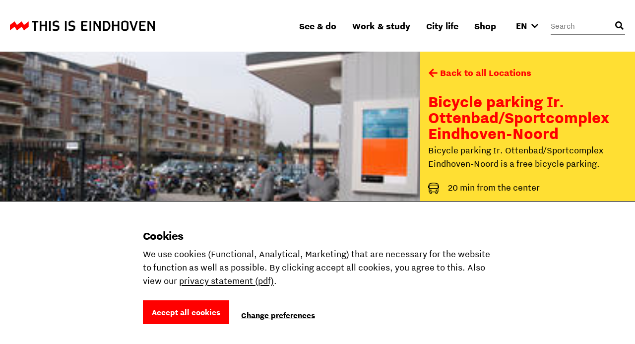

--- FILE ---
content_type: text/html; charset=utf-8
request_url: https://www.thisiseindhoven.com/en/locations/bicycle-parking-ir-ottenbad-sportcomplex-eindhoven-noord
body_size: 12994
content:


<!DOCTYPE html>
<html lang="en" class="js">
<head>
    <meta name="htmx-config" content='{"selfRequestsOnly":false,"allowScriptTags":true,"indicatorClass":"htmx-indicator","historyCacheSize":20,"withCredentials":false,"defaultFocusScroll":false,"getCacheBusterParam":false,"globalViewTransitions":false,"antiForgery":{"formFieldName":"__RequestVerificationToken","headerName":"RequestVerificationToken","requestToken":"CfDJ8DtCN2mODPJAmBQAOyAtrUfsdBAvokx6xT4D1MKet2DlqJctPZ4ILZHMcOqiSCIX72c5xxRi70hUxGKHOl1Y_bt0odQ5H76MipEDvXijMZR_I6LJOTqD174gnhyFPQ6nY4dpmwy-Uh6OIUhWwP7m5Vc"}}' />

    <meta charset="UTF-8">
    <meta http-equiv="X-UA-Compatible" content="IE=edge,chrome=1">
    <meta name="viewport" content="width=device-width, initial-scale=1, shrink-to-fit=no">

    <script type="module">
        document.documentElement.classList.remove('no-js');
        document.documentElement.classList.add('js');
    </script>

    <link rel="preload" as="font" href="/fonts/nittieindhoven-normal-v200.woff" type="font/woff" crossorigin="anonymous">
    <link rel="preload" as="font" href="/fonts/nittieindhoven-normalitalic-v200.woff" type="font/woff" crossorigin="anonymous">
    <link rel="preload" as="font" href="/fonts/nittieindhoven-extraBold-v200.woff" type="font/woff" crossorigin="anonymous">
    <link rel="preload" as="font" href="/fonts/nittieindhoven-normal-v200.woff2" type="font/woff2" crossorigin="anonymous">
    <link rel="preload" as="font" href="/fonts/nittieindhoven-normalitalic-v200.woff2" type="font/woff2" crossorigin="anonymous">
    <link rel="preload" as="font" href="/fonts/nittieindhoven-extraBold-v200.woff2" type="font/woff2" crossorigin="anonymous">

    <link rel="preconnect" href="https://dc.services.visualstudio.com" crossorigin/>
    <link rel="preconnect" href="https://fonts.gstatic.com" crossorigin/>
    <link rel="preconnect" href="https://www.gstatic.com" crossorigin/>
    <link rel="preconnect" href="https://www.googletagmanager.com" crossorigin/>

    <link rel="stylesheet" href="/fonts/fontface.css?v=0-q7pE-z4WHRms0bp8iMTBjAleZb54JcX3uvCziFRnQ">
    <link rel="stylesheet" href="/css/entry.css?v=cda759TurrOT3bIqRbEzpVBR_J-NWU_wx7ryAnuhqnM" charset="utf-8" />

    
    


    <link rel="manifest" href="/manifest.json?v=080w9cm1nArXSXvZiIYtTeSFUn2HaZ_pdVzJGUe9LNQ">

    <link rel="shortcut icon" href="/favicon/favicon-32.png?v=UfA1H5ZBZzsAfo_xjaxMHl1EdNoRTk5wOvv1fbd2EOY">
    <link rel="icon" type="image/png" sizes="32x32" href="/favicon/favicon-32.png?v=UfA1H5ZBZzsAfo_xjaxMHl1EdNoRTk5wOvv1fbd2EOY">
    <link rel="icon" type="image/png" sizes="48x48" href="/favicon/favicon-48.png?v=Vcmb95THPpemb3wcGTA65Oup4KjIB5sWcjYavnaNAPQ">
    <link rel="icon" type="image/png" sizes="96x96" href="/favicon/favicon-64.png?v=okG_txT5w_zGno183n8Hs6lp_FjwgFw6dVSRagAbH7c">
    <link rel="icon" type="image/png" sizes="128x128" href="/favicon/favicon-128.png?v=kCzR_4zAHunBVtV-wPwHCu8uhQxs29zu-A4hYKnC_sk">
    <link rel="icon" type="image/png" sizes="152x152" href="/favicon/favicon-152.png?v=1QIJlQ1SaNfG4wCjs1HmIArgXaqhjnELxa_1uGJYYlY">
    <link rel="icon" type="image/png" sizes="192x192" href="/favicon/favicon-192.png?v=PgXdryix6PLSWWEuF1sTaptSLPK4c6BJbW89btd_e-0">

    <link rel="apple-touch-icon" href="/images/apple-touch-icon.png?v=1QIJlQ1SaNfG4wCjs1HmIArgXaqhjnELxa_1uGJYYlY" />

    <meta name="mobile-web-app-capable" content="yes">
    <meta name="apple-mobile-web-app-capable" content="yes">
    <meta name="application-name" content="This is Eindhoven">
    <meta name="apple-mobile-web-app-title" content="This is Eindhoven">
    <meta name="theme-color" content="#FF0000">
    <meta name="msapplication-navbutton-color" content="#FF0000">
    <meta name="apple-mobile-web-app-status-bar-style" content="black-translucent">
    <meta name="msapplication-starturl" content="/">

    
<link rel="canonical" href="https://www.thisiseindhoven.com/en/locations/bicycle-parking-ir-ottenbad-sportcomplex-eindhoven-noord" />

<title>Bicycle parking Ir. Ottenbad/Sportcomplex Eindhoven-Noord | This is Eindhoven</title>

<!-- Schema.org markup for Google+ -->
<meta name="description" content="Bicycle parking Ir. Ottenbad/Sportcomplex Eindhoven-Noord is a free bicycle parking.">

<meta name="robots" content="index, follow" />

<!-- Open Graph data -->
<meta property="og:title" content="Cycle shed Ir. Ottenbad/Sportcomplex Eindhoven-Noord | This is Eindhoven" />
<meta property="og:type" content="website" />
<meta property="og:url" content="https://www.thisiseindhoven.com/en/locations/bicycle-parking-ir-ottenbad-sportcomplex-eindhoven-noord" />
<meta property="og:image" content="https://www.thisiseindhoven.com/getmedia/2b60e211-348a-4f99-ab9e-987d29521008/fietsenstalling-ir-ottenbad.jpeg?width=270&amp;height=198&amp;ext=.jpeg" />
<meta property="og:description" content="Cycle shed Ir. Ottenbad/Sportcomplex Eindhoven-Noord is a free cycle shed." />
<meta property="og:site_name" content="This is Eindhoven" />


<meta property="og:locale" content="en-GB" />
    <meta property="og:locale:alternate" content="nl-NL" />
    <meta property="og:locale:alternate" content="de-DE" />


    


    <script>
        window.dataLayer = window.dataLayer || [];

        function gtag() { window.dataLayer.push(arguments); }
    </script>

    <script>
    gtag('consent', 'default', {
        ad_storage: "denied",
        ad_user_data: "denied",
        ad_personalization: "denied",
        analytics_storage: "denied",
        personalization_storage: "denied",
        functionality_storage: "granted",
        security_storage: "granted",
    });
</script>

    
<!-- Google Tag Manager -->
<script>!function(){"use strict";function l(e){for(var t=e,r=0,n=document.cookie.split(";");r<n.length;r++){var o=n[r].split("=");if(o[0].trim()===t)return o[1]}}function s(e){return localStorage.getItem(e)}function u(e){return window[e]}function A(e,t){e=document.querySelector(e);return t?null==e?void 0:e.getAttribute(t):null==e?void 0:e.textContent}var e=window,t=document,r="script",n="dataLayer",o="https://sst.thisiseindhoven.com",a="",i="cfp1nykhooqv",c="alv4=aWQ9R1RNLUs2QzhLRw%3D%3D&page=3",g="cookie",v="tie_",E="",d=!1;try{var d=!!g&&(m=navigator.userAgent,!!(m=new RegExp("Version/([0-9._]+)(.*Mobile)?.*Safari.*").exec(m)))&&16.4<=parseFloat(m[1]),f="stapeUserId"===g,I=d&&!f?function(e,t,r){void 0===t&&(t="");var n={cookie:l,localStorage:s,jsVariable:u,cssSelector:A},t=Array.isArray(t)?t:[t];if(e&&n[e])for(var o=n[e],a=0,i=t;a<i.length;a++){var c=i[a],c=r?o(c,r):o(c);if(c)return c}else console.warn("invalid uid source",e)}(g,v,E):void 0;d=d&&(!!I||f)}catch(e){console.error(e)}var m=e,g=(m[n]=m[n]||[],m[n].push({"gtm.start":(new Date).getTime(),event:"gtm.js"}),t.getElementsByTagName(r)[0]),v=I?"&bi="+encodeURIComponent(I):"",E=t.createElement(r),f=(d&&(i=8<i.length?i.replace(/([a-z]{8}$)/,"kp$1"):"kp"+i),!d&&a?a:o);E.async=!0,E.src=f+"/"+i+".js?"+c+v,null!=(e=g.parentNode)&&e.insertBefore(E,g)}();</script>
<!-- End Google Tag Manager -->

    
    <link rel="alternate" hreflang="en" href="https://www.thisiseindhoven.com/en/locations/bicycle-parking-ir-ottenbad-sportcomplex-eindhoven-noord" />
    <link rel="alternate" hreflang="de" href="https://www.thisiseindhoven.com/de/locaties/fietsenstalling-ir-ottenbad-sportcomplex-eindhoven-noord" />
    <link rel="alternate" hreflang="x-default" href="https://www.thisiseindhoven.com/nl/locaties/fietsenstalling-ir-ottenbad-sportcomplex-eindhoven-noord" />


    
    
<script type="application/ld&#x2B;json">
    {
  "@context": "http://schema.org",
  "name": "Bicycle parking Ir. Ottenbad/Sportcomplex Eindhoven-Noord",
  "description": "Bicycle parking Ir. Ottenbad/Sportcomplex Eindhoven-Noord is a free bicycle parking.",
  "image": "/getmedia/2b60e211-348a-4f99-ab9e-987d29521008/fietsenstalling-ir-ottenbad.jpeg?width=270&height=198&ext=.jpeg",
  "@type": "Place",
  "address": {
    "@type": "PostalAddress",
    "addressCountry": "NL",
    "postalCode": "5624 EB",
    "streetAddress": "Vijfkamplaan",
    "addressLocality": "Eindhoven"
  },
  "geo": {
    "latitude": 51.477014802,
    "longitude": 5.4556464370004,
    "@type": "GeoCoordinates"
  }
}
</script>
    

<script type="application/ld&#x2B;json">
    {
        "@context": "http://schema.org",
        "@type": "BreadcrumbList",
        "itemListElement": [
            {
                "@type": "ListItem",
                "position": 1,
                "name": "Home",
                "item": "https://www.thisiseindhoven.com/en"
            },
            {
                "@type": "ListItem",
                "position": 2,
                "name": "Ontdek alle locaties",
                "item": "https://www.thisiseindhoven.com/en/locations"
            },
            {
                "@type": "ListItem",
                "position": 3,
                "name": "Fietsenstalling Ir. Ottenbad/Sportcomplex Eindhoven-Noord"
            }
        ]
    }
</script>




    <script src="/scripts/vendor/lazysizes.min.js?v=8FWCTnc6cpdu8vlQQ0_-MpyNI6WbfYeFTzmMRIrNzo4" defer></script>
    <script src="/scripts/vendor/swiper.min.js?v=Z0UrTSatSEfg3L7gHMCBguOavBd_kAenA-6DoHNw8Ow" defer></script>
    <script src="/scripts/vendor/dialog-polyfill.min.js?v=Q-Sclq9tIHICJPzDMMNaporHKEd_aJS99-IHgK3PVnA"></script>

    <script type="text/javascript" src="/kentico.resource/activities/kenticoactivitylogger/logger.js?pageIdentifier=1464" async></script>

    
<script type="text/javascript">!function(T,l,y){var S=T.location,k="script",D="instrumentationKey",C="ingestionendpoint",I="disableExceptionTracking",E="ai.device.",b="toLowerCase",w="crossOrigin",N="POST",e="appInsightsSDK",t=y.name||"appInsights";(y.name||T[e])&&(T[e]=t);var n=T[t]||function(d){var g=!1,f=!1,m={initialize:!0,queue:[],sv:"5",version:2,config:d};function v(e,t){var n={},a="Browser";return n[E+"id"]=a[b](),n[E+"type"]=a,n["ai.operation.name"]=S&&S.pathname||"_unknown_",n["ai.internal.sdkVersion"]="javascript:snippet_"+(m.sv||m.version),{time:function(){var e=new Date;function t(e){var t=""+e;return 1===t.length&&(t="0"+t),t}return e.getUTCFullYear()+"-"+t(1+e.getUTCMonth())+"-"+t(e.getUTCDate())+"T"+t(e.getUTCHours())+":"+t(e.getUTCMinutes())+":"+t(e.getUTCSeconds())+"."+((e.getUTCMilliseconds()/1e3).toFixed(3)+"").slice(2,5)+"Z"}(),iKey:e,name:"Microsoft.ApplicationInsights."+e.replace(/-/g,"")+"."+t,sampleRate:100,tags:n,data:{baseData:{ver:2}}}}var h=d.url||y.src;if(h){function a(e){var t,n,a,i,r,o,s,c,u,p,l;g=!0,m.queue=[],f||(f=!0,t=h,s=function(){var e={},t=d.connectionString;if(t)for(var n=t.split(";"),a=0;a<n.length;a++){var i=n[a].split("=");2===i.length&&(e[i[0][b]()]=i[1])}if(!e[C]){var r=e.endpointsuffix,o=r?e.location:null;e[C]="https://"+(o?o+".":"")+"dc."+(r||"services.visualstudio.com")}return e}(),c=s[D]||d[D]||"",u=s[C],p=u?u+"/v2/track":d.endpointUrl,(l=[]).push((n="SDK LOAD Failure: Failed to load Application Insights SDK script (See stack for details)",a=t,i=p,(o=(r=v(c,"Exception")).data).baseType="ExceptionData",o.baseData.exceptions=[{typeName:"SDKLoadFailed",message:n.replace(/\./g,"-"),hasFullStack:!1,stack:n+"\nSnippet failed to load ["+a+"] -- Telemetry is disabled\nHelp Link: https://go.microsoft.com/fwlink/?linkid=2128109\nHost: "+(S&&S.pathname||"_unknown_")+"\nEndpoint: "+i,parsedStack:[]}],r)),l.push(function(e,t,n,a){var i=v(c,"Message"),r=i.data;r.baseType="MessageData";var o=r.baseData;return o.message='AI (Internal): 99 message:"'+("SDK LOAD Failure: Failed to load Application Insights SDK script (See stack for details) ("+n+")").replace(/\"/g,"")+'"',o.properties={endpoint:a},i}(0,0,t,p)),function(e,t){if(JSON){var n=T.fetch;if(n&&!y.useXhr)n(t,{method:N,body:JSON.stringify(e),mode:"cors"});else if(XMLHttpRequest){var a=new XMLHttpRequest;a.open(N,t),a.setRequestHeader("Content-type","application/json"),a.send(JSON.stringify(e))}}}(l,p))}function i(e,t){f||setTimeout(function(){!t&&m.core||a()},500)}var e=function(){var n=l.createElement(k);n.src=h;var e=y[w];return!e&&""!==e||"undefined"==n[w]||(n[w]=e),n.onload=i,n.onerror=a,n.onreadystatechange=function(e,t){"loaded"!==n.readyState&&"complete"!==n.readyState||i(0,t)},n}();y.ld<0?l.getElementsByTagName("head")[0].appendChild(e):setTimeout(function(){l.getElementsByTagName(k)[0].parentNode.appendChild(e)},y.ld||0)}try{m.cookie=l.cookie}catch(p){}function t(e){for(;e.length;)!function(t){m[t]=function(){var e=arguments;g||m.queue.push(function(){m[t].apply(m,e)})}}(e.pop())}var n="track",r="TrackPage",o="TrackEvent";t([n+"Event",n+"PageView",n+"Exception",n+"Trace",n+"DependencyData",n+"Metric",n+"PageViewPerformance","start"+r,"stop"+r,"start"+o,"stop"+o,"addTelemetryInitializer","setAuthenticatedUserContext","clearAuthenticatedUserContext","flush"]),m.SeverityLevel={Verbose:0,Information:1,Warning:2,Error:3,Critical:4};var s=(d.extensionConfig||{}).ApplicationInsightsAnalytics||{};if(!0!==d[I]&&!0!==s[I]){var c="onerror";t(["_"+c]);var u=T[c];T[c]=function(e,t,n,a,i){var r=u&&u(e,t,n,a,i);return!0!==r&&m["_"+c]({message:e,url:t,lineNumber:n,columnNumber:a,error:i}),r},d.autoExceptionInstrumented=!0}return m}(y.cfg);function a(){y.onInit&&y.onInit(n)}(T[t]=n).queue&&0===n.queue.length?(n.queue.push(a),n.trackPageView({})):a()}(window,document,{
src: "https://js.monitor.azure.com/scripts/b/ai.2.min.js", // The SDK URL Source
crossOrigin: "anonymous", 
cfg: { // Application Insights Configuration
    connectionString: 'InstrumentationKey=554c06cf-4714-4e33-b2fd-690818265b64'
}});</script></head>

<body data-pagetheme=yellow>
    
<!-- Google Tag Manager (noscript) -->
<noscript><iframe src="https://sst.thisiseindhoven.com/ns.html?id=GTM-K6C8KG" height="0" width="0" style="display:none;visibility:hidden"></iframe></noscript>
<!-- End Google Tag Manager (noscript) -->

    <header>
        
<a class="button skip-link" href="#pagecontent">Ga naar inhoud</a>




<div class='header' data-ktc-search-exclude>
    <div class='header__inner'>
        <div class='header__logo'>
            <a href="/en" class="logo" title="Back to the home page">
                <img src="/images/thisiseindhoven-logo.svg?v=FacSbpC78Y4QuPsUwyoQMQ5vjHJzNJol810DY88HCPc" alt="Logo This Is Eindhoven">
            </a>
        </div>

        <div class='header__navigation'>
            


<nav>
    <ul class='navigation'>
            <li class=' has-megamenu ' data-theme='yellow'>
                <a href='#'>See &amp; do</a>

                <div class='megamenu'>
                    <div class='megamenu__inner'>
                        

<div class="megamenu__highlight">
        <figure>
            

        <img class="lazyload" data-srcset="/getmedia/711a60c1-f2c4-47e8-be2d-0e99d2c016dd/zomer-Piet-Hein-Eek-showroom-bezoekers-Nick-Bookelaar.jpg?width=720&amp;resizemode=force 720w, /getmedia/711a60c1-f2c4-47e8-be2d-0e99d2c016dd/zomer-Piet-Hein-Eek-showroom-bezoekers-Nick-Bookelaar.jpg?width=533&amp;resizemode=force 533w" data-sizes="auto" width="2048" height="1366"  alt="" title="" />

        </figure>

    <span class="tag tie-icon  color--red">
        <span>Plan your trip</span>
    </span>

    <span class="megamenu__highlight-title">Your ultimate trip to Eindhoven</span>
    <a href="/en/see-and-do/your-ultimate-trip-to-eindhoven" class="button button-outline button-outline--black tie-icon tie-icon-arrow-diagonal">Read more 
        <span class="visually-hidden">about Your ultimate trip to Eindhoven</span>
    </a>
</div>

                        <div class='megamenu__submenu'>
                            <a class='button-link tie-icon tie-icon-arrow-left mobile-menu__back' href="#">Back</a>
                            <span class='megamenu__submenu-title'>See &amp; do</span>
                            <ul>
                                    <li class=' '>
                                        <a href='/en/events'>Events</a>
                                    </li>
                                    <li class=' '>
                                        <a href='/en/see-and-do/plan-your-trip'>Plan your trip</a>
                                    </li>
                                    <li class=' '>
                                        <a href='/en/see-and-do/shopping'>Shopping</a>
                                    </li>
                                    <li class=' '>
                                        <a href='/en/see-and-do/fun-things-to-do'>Fun things to do</a>
                                    </li>
                                    <li class=' '>
                                        <a href='/en/see-and-do/hotels'>Hotels</a>
                                    </li>
                                    <li class=' '>
                                        <a href='/en/see-and-do/nightlife'>Nightlife</a>
                                    </li>
                                    <li class=' '>
                                        <a href='/en/see-and-do/culture-and-design'>Culture &amp; design</a>
                                    </li>
                                    <li class=' '>
                                        <a href='/en/see-and-do/dynamic-districts'>Districts</a>
                                    </li>
                                    <li class=' '>
                                        <a href='/en/see-and-do/food-and-drinks'>Food &amp; drinks</a>
                                    </li>
                                    <li class=' '>
                                        <a href='/en/see-and-do/tours'>City tours</a>
                                    </li>
                            </ul>

                                <a href="/en/see-and-do" class="megamenu__menu-link button-link tie-icon tie-icon-arrow-diagonal color--red">
                                    <span class='color--black'>More to see &amp; do</span>
                                </a>
                        </div>
                    </div>
                </div>
            </li>
            <li class=' has-megamenu ' data-theme='green'>
                <a href='#'>Work &amp; study</a>

                <div class='megamenu'>
                    <div class='megamenu__inner'>
                        

<div class="megamenu__highlight">
        <figure>
            

        <img class="lazyload" data-srcset="/getmedia/0ccdf290-40e7-4929-bb09-218ff489b7c8/Eindhoven-Exchange_foto-Nadia-ten-Wolde-(2).jpg?width=720&amp;resizemode=force 720w, /getmedia/0ccdf290-40e7-4929-bb09-218ff489b7c8/Eindhoven-Exchange_foto-Nadia-ten-Wolde-(2).jpg?width=533&amp;resizemode=force 533w" data-sizes="auto" width="2048" height="1365"  alt="" title="" />

        </figure>

    <span class="tag tie-icon  color--blue">
        <span>Talent</span>
    </span>

    <span class="megamenu__highlight-title">10x Reasons to study in Eindhoven</span>
    <a href="/en/work-and-study/10-reasons-to-study-in-eindhoven" class="button button-outline button-outline--black tie-icon tie-icon-arrow-diagonal">Read more 
        <span class="visually-hidden">about 10x Reasons to study in Eindhoven</span>
    </a>
</div>

                        <div class='megamenu__submenu'>
                            <a class='button-link tie-icon tie-icon-arrow-left mobile-menu__back' href="#">Back</a>
                            <span class='megamenu__submenu-title'>Work &amp; study</span>
                            <ul>
                                    <li class=' '>
                                        <a href='/en/work-and-study/study'>Study in Eindhoven</a>
                                    </li>
                                    <li class=' '>
                                        <a href='/en/work-and-study/career'>Kickstart your career</a>
                                    </li>
                                    <li class=' '>
                                        <a href='/en/work-and-study/study/guide-how-to-kick-start-your-student-life'>Student life</a>
                                    </li>
                                    <li class=' '>
                                        <a href='/en/work-and-study/tech-and-maker-districts'>Tech &amp; maker districts</a>
                                    </li>
                                    <li class=' '>
                                        <a href='/en/work-and-study/work-spaces'>Work spaces</a>
                                    </li>
                            </ul>

                                <a href="/en/work-and-study" class="megamenu__menu-link button-link tie-icon tie-icon-arrow-diagonal color--blue">
                                    <span class='color--black'>All about work &amp; study</span>
                                </a>
                        </div>
                    </div>
                </div>
            </li>
            <li class=' has-megamenu ' data-theme='pink'>
                <a href='#'>City life</a>

                <div class='megamenu'>
                    <div class='megamenu__inner'>
                        

<div class="megamenu__highlight">
        <figure>
            

        <img class="lazyload" data-srcset="/getmedia/f88ff8e0-eeb8-43a1-ae5a-061b63b62f9e/Bio-Based-Building_DDW22_foto-Max-Kneefel-(5).jpg?width=720&amp;resizemode=force 720w, /getmedia/f88ff8e0-eeb8-43a1-ae5a-061b63b62f9e/Bio-Based-Building_DDW22_foto-Max-Kneefel-(5).jpg?width=533&amp;resizemode=force 533w" data-sizes="auto" width="1843" height="1228"  alt="" title="Max Kneefel" />

        </figure>

    <span class="tag tie-icon  color--darkgreen">
        <span>See &amp; do</span>
    </span>

    <span class="megamenu__highlight-title">Is Eindhoven worth it?</span>
    <a href="/en/city-life/about-eindhoven/is-eindhoven-worth-it" class="button button-outline button-outline--black tie-icon tie-icon-arrow-diagonal">Read more 
        <span class="visually-hidden">about Is Eindhoven worth it?</span>
    </a>
</div>

                        <div class='megamenu__submenu'>
                            <a class='button-link tie-icon tie-icon-arrow-left mobile-menu__back' href="#">Back</a>
                            <span class='megamenu__submenu-title'>City life</span>
                            <ul>
                                    <li class=' '>
                                        <a href='/en/city-life/about-eindhoven'>About Eindhoven</a>
                                    </li>
                                    <li class=' '>
                                        <a href='/en/city-life/the-eindhoven-brand'>Share the Vibe</a>
                                    </li>
                                    <li class=' '>
                                        <a href='/en/city-life/moving-to-eindhoven'>Moving to Eindhoven</a>
                                    </li>
                                    <li class=' '>
                                        <a href='/en/city-life/people-of-eindhoven'>People of Eindhoven</a>
                                    </li>
                                    <li class=' '>
                                        <a href='/en/city-life/feeling-at-home'>Living &amp; feeling at home</a>
                                    </li>
                                    <li class=' '>
                                        <a href='/en/city-life/transportation'>Public transportation</a>
                                    </li>
                                    <li class=' '>
                                        <a href='/en/city-life/eindhoven-from-a-to-z'>Eindhoven from A to Z</a>
                                    </li>
                            </ul>

                                <a href="/en/city-life" class="megamenu__menu-link button-link tie-icon tie-icon-arrow-diagonal color--darkgreen">
                                    <span class='color--black'>All about city life</span>
                                </a>
                        </div>
                    </div>
                </div>
            </li>
            <li class=' has-megamenu ' data-theme='white'>
                <a href='#'>Shop</a>

                <div class='megamenu'>
                    <div class='megamenu__inner'>
                        

<div class="megamenu__highlight">
        <figure>
            

        <img class="lazyload" data-srcset="/getmedia/4b78eaf0-fc7a-4599-9d23-ceeacc27669f/HS_08300-2-min.jpg?width=720&amp;resizemode=force 720w, /getmedia/4b78eaf0-fc7a-4599-9d23-ceeacc27669f/HS_08300-2-min.jpg?width=533&amp;resizemode=force 533w" data-sizes="auto" width="4672" height="5840"  alt="" title="Jesse Bischoff" />

        </figure>

    <span class="tag tie-icon  color--red">
        <span>THE VIBE</span>
    </span>

    <span class="megamenu__highlight-title">THE VIBE</span>
    <a href="/en/the-vibe" class="button button-outline button-outline--black tie-icon tie-icon-arrow-diagonal">Discover the new collection 
        <span class="visually-hidden">about THE VIBE</span>
    </a>
</div>

                        <div class='megamenu__submenu'>
                            <a class='button-link tie-icon tie-icon-arrow-left mobile-menu__back' href="#">Back</a>
                            <span class='megamenu__submenu-title'>Shop</span>
                            <ul>
                                    <li class=' '>
                                        <a href='/en/the-vibe'>THE VIBE</a>
                                    </li>
                                    <li class=' '>
                                        <a href='/en/all-products/t-shirts'>T-shirts</a>
                                    </li>
                                    <li class=' '>
                                        <a href='/en/all-products/totebags'>Totebags</a>
                                    </li>
                                    <li class=' '>
                                        <a href='/en/all-products/sweaters'>Jackets</a>
                                    </li>
                                    <li class=' '>
                                        <a href='/en/all-products/caps'>Caps</a>
                                    </li>
                                    <li class=' '>
                                        <a href='/en/all-products/hoodies'>Hoodies</a>
                                    </li>
                                    <li class=' '>
                                        <a href='/en/all-products/sweaters'>Sweaters</a>
                                    </li>
                                    <li class=' '>
                                        <a href='/en/delivery-returning'>Delivery &amp; returns</a>
                                    </li>
                            </ul>

                                <a href="/en/all-products" class="megamenu__menu-link button-link tie-icon tie-icon-arrow-diagonal color--red">
                                    <span class='color--black'>Discover all products</span>
                                </a>
                        </div>
                    </div>
                </div>
            </li>
    </ul>
</nav>
        </div>

        <button class="mobile-menu__trigger" aria-label="Open menu">
            <div class="nav-icon">
                <span></span>
                <span></span>
                <span></span>
                <span></span>
            </div>
        </button>

        



<div class='header__language-selector clonable-noshow'>
    <form method="post" action="/en-gb/languagepicker/changelanguage">
            <input name="__Kentico_DC_Page" type="hidden" value="CfDJ8DtCN2mODPJAmBQAOyAtrUfNeful2ANA6NM6doTZz89bVWTDJT46DoD&#x2B;g6EzNSmbFcTBpAd6wSbL7kFW1BJU7MNsYKzE0z3GZN1Y9qzp7URdfJppoFiBzw7r/4h7NbZtIA==" />

        <input name="originalPath" type="hidden" />
        
        <input name="requestPath" value="/en/locations/bicycle-parking-ir-ottenbad-sportcomplex-eindhoven-noord" type="hidden" />

        <label for="language-picker-select" class="visually-hidden">Select a language</label>
        <select name="language" id="language-picker-select" onchange="this.form.submit();" data-val="true" data-val-required="The Language field is required.">
                <option lang="nl" value="nl" title="Dutch">NL</option>
                <option lang="en" value="en" title="English" selected="selected">EN</option>
                <option lang="de" value="de" title="German">DE</option>
        </select>
        <span class='tie-icon tie-icon-chevron-down'></span>
    <input name="__RequestVerificationToken" type="hidden" value="CfDJ8DtCN2mODPJAmBQAOyAtrUfsdBAvokx6xT4D1MKet2DlqJctPZ4ILZHMcOqiSCIX72c5xxRi70hUxGKHOl1Y_bt0odQ5H76MipEDvXijMZR_I6LJOTqD174gnhyFPQ6nY4dpmwy-Uh6OIUhWwP7m5Vc" /></form>
</div>


        

<div class='header__search clonable-noshow'>
    <form method="post" action="/en-gb/headersearch/searchrequest">
        <input name="currentPath" value="/en/locations/bicycle-parking-ir-ottenbad-sportcomplex-eindhoven-noord" type="hidden" />

        <div class="form-field form-field__with-icon form-field__with-icon--right">
            <div class="editing-form-control-nested-control">
                <input class="search" id="header-search" name="searchTerm" type="search"
                       placeholder='Search'
                       onfocus="this.placeholder = ''"
                       onblur="this.placeholder = 'Search'" />
            </div>
            <span class='header__search-placeholder-text'>What are you looking for?</span>
        </div>
        <button type="button" class='header__search-button' aria-label="Open search input"></button>
    <input name="__RequestVerificationToken" type="hidden" value="CfDJ8DtCN2mODPJAmBQAOyAtrUfsdBAvokx6xT4D1MKet2DlqJctPZ4ILZHMcOqiSCIX72c5xxRi70hUxGKHOl1Y_bt0odQ5H76MipEDvXijMZR_I6LJOTqD174gnhyFPQ6nY4dpmwy-Uh6OIUhWwP7m5Vc" /></form>
</div>
    </div>
</div>    </header>

    <main id="pagecontent" class="body-inner">
         




<section class="sticky-sidebar-layout">
    <div class="sticky-sidebar-layout__content">
        <div class="sticky-sidebar-layout-featured-image">
            

        <img class="lazyload" data-srcset="/getmedia/2b60e211-348a-4f99-ab9e-987d29521008/fietsenstalling-ir-ottenbad.jpeg?width=768&amp;resizemode=force 768w, /getmedia/2b60e211-348a-4f99-ab9e-987d29521008/fietsenstalling-ir-ottenbad.jpeg?width=1024&amp;resizemode=force 1024w" data-sizes="auto" width="270" height="198"  alt="" title="" />

        </div>
        <div class="sticky-sidebar-layout__content-inner">
            <div class="text text--padding-large">
                

                

                
<h3 class="highlighted-title">Facilities</h3>
<ul class="list-with-icons">
        <li><span class="tie-icon tie-icon-parking"></span>Parking</li>
</ul>



                
    <h3 class="highlighted-title">Opening Hours</h3>
    <ul class="list-opening-hours">
            <li>
                <span class="day">Monday</span>
                <span class="time">
06:45 - 22:30                </span>
            </li>
            <li>
                <span class="day">Tuesday</span>
                <span class="time">
06:45 - 22:30                </span>
            </li>
            <li>
                <span class="day">Wednesday</span>
                <span class="time">
06:45 - 22:30                </span>
            </li>
            <li>
                <span class="day">Thursday</span>
                <span class="time">
06:45 - 22:30                </span>
            </li>
            <li>
                <span class="day">Friday</span>
                <span class="time">
06:45 - 22:30                </span>
            </li>
            <li>
                <span class="day">Saturday</span>
                <span class="time">
08:15 - 17:30                </span>
            </li>
            <li>
                <span class="day">Sunday</span>
                <span class="time">
09:45 - 17:30                </span>
            </li>
    </ul>


                
            </div>
        </div>
    </div>
    <div class="sticky-sidebar-layout__sidebar">
        
<div class="card-hero-metadata">
    <div class="card-hero-metadata__content">
        
<a href="/en/locations" title="Locations" class="button-link tie-icon tie-icon-arrow-left " data-ktc-search-exclude>Back to all Locations</a>


        <h1>Bicycle parking Ir. Ottenbad/Sportcomplex Eindhoven-Noord</h1>
        <div class="text">
            <p>Bicycle parking Ir. Ottenbad/Sportcomplex Eindhoven-Noord is a free bicycle parking.</p>
                <ul class="list-with-icons">
                        <li><span
                                class="tie-icon tie-icon-bus"></span>20 min from the center
                        </li>

                </ul>
        </div>
    </div>
</div>

    </div>
</section>


<section>
    <div class="contact-block">
        <div class="container">
            <div class="row g-4">
                <div class="col-12 col-md-4 col-xl-3 p-4">
                    <div class="contact-block__content">
                        <h3 class="contact-block__title">Contact</h3>
                            <div itemscope itemtype="https://schema.org/Organization">
                                    <div itemprop="address" itemscope itemtype="https://schema.org/PostalAddress">
                                            <span class="address" itemprop="streetAddress">Vijfkamplaan</span>
                                            <span itemprop="postalCode">5624 EB</span>
                                            <span itemprop="addressLocality">Eindhoven</span>
                                    </div>
                                    <a href="https://www.google.com/maps/dir/?api=1&amp;destination=Vijfkamplaan&#x2B;Eindhoven&#x2B;NL"
                                       target="_blank" rel="noreferrer"
                                       class="button-link tie-icon tie-icon-arrow-diagonal color--red gtm-google-maps-plan-route-function">
                                        <span class="color--black">Plan your route</span>
                                    </a>
                            </div>



                    </div>
                </div>
                    <div class="col-12 col-md-8 col-xl-9 p-4">
                        <div class="iframe-wrapper">
                            <div data-src="https://www.google.com/maps/embed/v1/place?key=AIzaSyCy2SPO23w8-Yg8v43mxUBId75qvc4rOxc&amp;q=place_id:EiRWaWpma2FtcGxhYW4sIEVpbmRob3ZlbiwgTmV0aGVybGFuZHMiLiosChQKEglzAzy3s97GRxEo2pVktx9Q5RIUChIJn8N5VRvZxkcRmLlkgWTSmvM&amp;center=51.477014802,5.4556464370004" data-title="" class="maps-container"></div>
                        </div>
                    </div>
            </div>
        </div>
    </div>
</section>


    </main>

    


<footer class="footer" data-ktc-search-exclude>
    <div class="footer__inner">
        <span class="footer__copyright">&#169;&nbsp;<span id="year">2026</span></span>
        <span class="footer__separator">|</span>
        <ul class="footer__links">
            <li><a href="#" class="js--cookie-modal-toggle" title="">manage cookies</a></li>
                <li class=""><a href="/en/contact" target="_self" title="">contact</a></li>
                <li class=""><a href="/en/privacy-statement" target="_self" title="">privacy</a></li>
                <li class=""><a href="/en/terms-and-conditions" target="_self" title="">terms and conditions</a></li>
                <li class=""><a href="/en/disclaimer" target="_self" title="">disclaimer</a></li>
                <li class=""><a href="https://www.eindhoven365.nl/en/press-media" target="_blank" title="">press &amp; media</a></li>
                <li class=""><a href="/en/delivery-returning" target="_self" title="">returning</a></li>
        </ul>
        <div class="footer__container">
            <p class="footer__text">Follow our <br> socials</p>
            <ul class="footer__social-links">
                    <li><a href="https://www.instagram.com/eindhovencity/" target="_blank" rel=&#x27;noopener&#x27;><span class="tie-icon tie-icon-instagram"></span><span class="visualy-hidden">Go to the This is Eindhoven instagram</span></a></li>
                    <li><a href="https://www.facebook.com/eindhoven" target="_blank" rel=&#x27;noopener&#x27;><span class="tie-icon tie-icon-facebook-round"></span><span class="visualy-hidden">Go to the This is Eindhoven facebook-round</span></a></li>
                    <li><a href="https://www.tiktok.com/@eindhovencity" target="_blank" rel=&#x27;noopener&#x27;><span class="tie-icon tie-icon-tiktok"></span><span class="visualy-hidden">Go to the This is Eindhoven tiktok</span></a></li>
            </ul>
        </div>
    </div>
</footer>


    


<div class="cookie-bar open" hx-target="this" hx-swap="outerHTML">

    <div class="container">
        <div class="row justify-content-center">
            <div class="col-12 col-sm-7">
                <div class="cookie-bar__container">
                    <form action="/en/locations/bicycle-parking-ir-ottenbad-sportcomplex-eindhoven-noord" method="post">
                        <div class="cookie-bar__content">
                            <h2>
                                <p>Cookies</p>

                            </h2>
                            
                            <p>We use cookies (Functional, Analytical, Marketing) that are necessary for the website to function as well as possible. By clicking accept all cookies, you agree to this. Also view our <a href="/getmedia/107fdecf-66ba-4b04-852e-b3f27796d70c/Privacy-Policy-Eindhoven365.pdf">privacy statement (pdf)</a>.&nbsp;</p>

                            
                            <div class="without-preferences">
                                
                            </div>
                        </div>

                        <div class="cookie-bar__options">
                            <span class="ktc-radio">
                                <input class="form-control js-default-option"
                                       id="b72748a1-4ce6-4358-b0e3-0dfeb3248cdd"
                                       name="cookieLevel"
                                       type="radio"
                                       value="Functional"
                                       data-gtm-cookie-types="functional"
                                       checked="checked">
                                <label for="b72748a1-4ce6-4358-b0e3-0dfeb3248cdd">
                                    <span class="title"><p>Only functional</p>
</span>
                                    <span class="description">
                                        <p>With this option we only place functional cookies. We can therefore not use your data to improve our website. Nor can we provide you with personal content or audiovisual content from external (social media) sources such as youtube or soundcloud.</p>

                                    </span>
                                </label>
                            </span>

                            <span class="ktc-radio">
                                <input class="form-control"
                                       id="f72e4380-5840-43ab-86af-6a40aa90513b"
                                       name="cookieLevel"
                                       type="radio"
                                       value="Analytical"
                                       data-gtm-cookie-types="functional,analytical">
                                <label for="f72e4380-5840-43ab-86af-6a40aa90513b">
                                    <span class="title"><p>Only functional and analytical</p>
</span>
                                    <span class="description"><p>With this option we only place functional and analytical cookies. This way we can continue to optimize our website. With this option we cannot provide you with personal content or audiovisual content from external (social media) sources such as youtube or soundcloud.</p>
</span>
                                </label>
                            </span>

                            <span class="ktc-radio">
                                <input class="form-control"
                                       id="d949352d-2a7f-4336-a65a-da88b083eb73"
                                       name="cookieLevel"
                                       type="radio"
                                       value="Marketing"
                                       data-gtm-cookie-types="functional,analytical,marketing">
                                <label for="d949352d-2a7f-4336-a65a-da88b083eb73">
                                    <span class="title"><p>All cookies</p>
</span>
                                    <span class="description"></span>
                                </label>
                            </span>
                        </div>

                        <div class="cookie-bar__buttons">
                            <button type="submit" class="button js--cookie-button-all without-preferences" hx-post="/en-gb/cookie/acceptallcookies">Accept all cookies</button>
                            <button type="submit" class="button js--cookie-button with-preferences" hx-post="/en-gb/cookie/acceptcookielevel">Save preferences</button>

                            <button type="button" class="underline active js-change-preferences">Change preferences</button>
                            <button type="button" class="underline js-default-settings">Use default settings</button>
                        </div>
                    <input name="__RequestVerificationToken" type="hidden" value="CfDJ8DtCN2mODPJAmBQAOyAtrUfsdBAvokx6xT4D1MKet2DlqJctPZ4ILZHMcOqiSCIX72c5xxRi70hUxGKHOl1Y_bt0odQ5H76MipEDvXijMZR_I6LJOTqD174gnhyFPQ6nY4dpmwy-Uh6OIUhWwP7m5Vc" /></form>
                </div>
            </div>
        </div>
    </div>
</div>

    <script src="/scripts/vendor/react.production.min.js?v=yH8cZ01GJTiMrB3C-WjrUVHgRJ9PFkC2M1vX0kYtmg0"></script>
    <script src="/scripts/vendor/react-dom.production.min.js?v=4azNb1XgwypoL_9EibhR6gt5rskmMCvDB9EXzamws5s"></script>
    <script src="/scripts/vendor/htmx.min.js?v=RJMXreeIHpSVENthSZHhlcOgmcTHkcJNrOxV-fSipFI"></script>

    
    

    

    <script src="/scripts/entry.js?v=3A-CKWQUuCzZK6CF0b8JEtDB1fwdL2mnJ_a_NVLmAPo" defer></script>

    <script src="/scripts/commerce.js?v=0nIEaFSWtcsjiob6TKuJkRiF-MgJYQi71dkE8c2qMHI"></script>



<div id="minicart"><div class="mini-cart"></div></div>

    
    

<script>
	document.addEventListener('om.Optin.success', async function(event) {
		const response = await fetch('/en-gb/optinmonsterleadhandler/handlelead', {
			method: "POST",
			headers: {
				Accept: "application/json",
				"Content-Type": "application/json",
            	'RequestVerificationToken': 'CfDJ8DtCN2mODPJAmBQAOyAtrUfsdBAvokx6xT4D1MKet2DlqJctPZ4ILZHMcOqiSCIX72c5xxRi70hUxGKHOl1Y_bt0odQ5H76MipEDvXijMZR_I6LJOTqD174gnhyFPQ6nY4dpmwy-Uh6OIUhWwP7m5Vc'
			},
			body: JSON.stringify({
				name: event.detail.Optin.data.fields.name,
				email: event.detail.Optin.data.fields.email,
				campaignId: event.detail.Campaign.id
			}),
            keepalive: true
		})
		
		if (response.ok) {
        	const jsonData = await response.json();
			
			if (jsonData.redirectUrl)
			{
				window.location = jsonData.redirectUrl;
			}
		}
	});
</script>

    <script>ReactDOM.hydrate(React.createElement(TIECommerce.MiniCartProvider, {"endpointUrl":"/en-gb/cart","resourcedTexts":{"amount":"Amount","miniCartChangeCartButton":"View my cart","miniCartOrderButton":"Order","miniCartTitle":"Shopping cart"},"cartLink":"/en/cart","checkoutLink":"/en/checkout"}), document.getElementById("minicart"));
</script>
</body>
</html>


--- FILE ---
content_type: text/javascript
request_url: https://www.thisiseindhoven.com/scripts/commerce.js?v=0nIEaFSWtcsjiob6TKuJkRiF-MgJYQi71dkE8c2qMHI
body_size: 118485
content:
/*! For license information please see commerce.js.LICENSE.txt */
var TIECommerce;!function(){var e={827:function(e){function t(e,t,n){t="number"==typeof t?a(t.toString()):"string"==typeof t?a(t):t;const o=(e,t,n,a)=>{let i,l=t[a];return t.length>a?(Array.isArray(e)?(l=r(l,e),i=e.slice()):i=Object.assign({},e),i[l]=o(void 0!==e[l]?e[l]:{},t,n,a+1),i):"function"==typeof n?n(e):n};return o(e,t,n,0)}function n(e,t,n){t="number"==typeof t?a(t.toString()):"string"==typeof t?a(t):t;for(var r=0;r<t.length;r++){if(null===e||"object"!=typeof e)return n;let a=t[r];Array.isArray(e)&&"$end"===a&&(a=e.length-1),e=e[a]}return void 0===e?n:e}function r(e,t){if("$end"===e&&(e=Math.max(t.length-1,0)),!/^\+?\d+$/.test(e))throw new Error(`Array index '${e}' has to be an integer`);return parseInt(e)}function a(e){return e.split(".").reduce(((e,t,n,r)=>{const a=n>0&&r[n-1];if(a&&/(?:^|[^\\])\\$/.test(a)){const n=e.pop();e.push(n.slice(0,-1)+"."+t)}else e.push(t);return e}),[])}e.exports={set:t,get:n,delete:function(e,t){t="number"==typeof t?a(t.toString()):"string"==typeof t?a(t):t;const n=(e,t,a)=>{let o,i=t[a];return null===e||"object"!=typeof e||!Array.isArray(e)&&void 0===e[i]?e:t.length-1>a?(Array.isArray(e)?(i=r(i,e),o=e.slice()):o=Object.assign({},e),o[i]=n(e[i],t,a+1),o):(Array.isArray(e)?(i=r(i,e),o=[].concat(e.slice(0,i),e.slice(i+1))):(o=Object.assign({},e),delete o[i]),o)};return n(e,t,0)},toggle:function(e,r){const a=n(e,r);return t(e,r,!Boolean(a))},merge:function(e,r,a){const o=n(e,r);return"object"==typeof o?Array.isArray(o)?t(e,r,o.concat(a)):t(e,r,null===o?a:Object.assign({},o,a)):void 0===o?t(e,r,a):e}}},146:function(e,t,n){"use strict";var r=n(404),a={childContextTypes:!0,contextType:!0,contextTypes:!0,defaultProps:!0,displayName:!0,getDefaultProps:!0,getDerivedStateFromError:!0,getDerivedStateFromProps:!0,mixins:!0,propTypes:!0,type:!0},o={name:!0,length:!0,prototype:!0,caller:!0,callee:!0,arguments:!0,arity:!0},i={$$typeof:!0,compare:!0,defaultProps:!0,displayName:!0,propTypes:!0,type:!0},l={};function u(e){return r.isMemo(e)?i:l[e.$$typeof]||a}l[r.ForwardRef]={$$typeof:!0,render:!0,defaultProps:!0,displayName:!0,propTypes:!0},l[r.Memo]=i;var s=Object.defineProperty,c=Object.getOwnPropertyNames,d=Object.getOwnPropertySymbols,f=Object.getOwnPropertyDescriptor,m=Object.getPrototypeOf,p=Object.prototype;e.exports=function e(t,n,r){if("string"!=typeof n){if(p){var a=m(n);a&&a!==p&&e(t,a,r)}var i=c(n);d&&(i=i.concat(d(n)));for(var l=u(t),h=u(n),g=0;g<i.length;++g){var y=i[g];if(!(o[y]||r&&r[y]||h&&h[y]||l&&l[y])){var v=f(n,y);try{s(t,y,v)}catch(e){}}}}return t}},72:function(e,t){"use strict";var n="function"==typeof Symbol&&Symbol.for,r=n?Symbol.for("react.element"):60103,a=n?Symbol.for("react.portal"):60106,o=n?Symbol.for("react.fragment"):60107,i=n?Symbol.for("react.strict_mode"):60108,l=n?Symbol.for("react.profiler"):60114,u=n?Symbol.for("react.provider"):60109,s=n?Symbol.for("react.context"):60110,c=n?Symbol.for("react.async_mode"):60111,d=n?Symbol.for("react.concurrent_mode"):60111,f=n?Symbol.for("react.forward_ref"):60112,m=n?Symbol.for("react.suspense"):60113,p=n?Symbol.for("react.suspense_list"):60120,h=n?Symbol.for("react.memo"):60115,g=n?Symbol.for("react.lazy"):60116,y=n?Symbol.for("react.block"):60121,v=n?Symbol.for("react.fundamental"):60117,b=n?Symbol.for("react.responder"):60118,k=n?Symbol.for("react.scope"):60119;function w(e){if("object"==typeof e&&null!==e){var t=e.$$typeof;switch(t){case r:switch(e=e.type){case c:case d:case o:case l:case i:case m:return e;default:switch(e=e&&e.$$typeof){case s:case f:case g:case h:case u:return e;default:return t}}case a:return t}}}function E(e){return w(e)===d}t.AsyncMode=c,t.ConcurrentMode=d,t.ContextConsumer=s,t.ContextProvider=u,t.Element=r,t.ForwardRef=f,t.Fragment=o,t.Lazy=g,t.Memo=h,t.Portal=a,t.Profiler=l,t.StrictMode=i,t.Suspense=m,t.isAsyncMode=function(e){return E(e)||w(e)===c},t.isConcurrentMode=E,t.isContextConsumer=function(e){return w(e)===s},t.isContextProvider=function(e){return w(e)===u},t.isElement=function(e){return"object"==typeof e&&null!==e&&e.$$typeof===r},t.isForwardRef=function(e){return w(e)===f},t.isFragment=function(e){return w(e)===o},t.isLazy=function(e){return w(e)===g},t.isMemo=function(e){return w(e)===h},t.isPortal=function(e){return w(e)===a},t.isProfiler=function(e){return w(e)===l},t.isStrictMode=function(e){return w(e)===i},t.isSuspense=function(e){return w(e)===m},t.isValidElementType=function(e){return"string"==typeof e||"function"==typeof e||e===o||e===d||e===l||e===i||e===m||e===p||"object"==typeof e&&null!==e&&(e.$$typeof===g||e.$$typeof===h||e.$$typeof===u||e.$$typeof===s||e.$$typeof===f||e.$$typeof===v||e.$$typeof===b||e.$$typeof===k||e.$$typeof===y)},t.typeOf=w},404:function(e,t,n){"use strict";e.exports=n(72)},218:function(e,t,n){n.g.IntlPolyfill=n(219),n(905),n.g.Intl||(n.g.Intl=n.g.IntlPolyfill,n.g.IntlPolyfill.__applyLocaleSensitivePrototypes()),e.exports=n.g.IntlPolyfill},219:function(e,t,n){"use strict";var r,a="function"==typeof Symbol&&"symbol"==typeof Symbol.iterator?function(e){return typeof e}:function(e){return e&&"function"==typeof Symbol&&e.constructor===Symbol?"symbol":typeof e},o=(r="function"==typeof Symbol&&Symbol.for&&Symbol.for("react.element")||60103,function(e,t,n,a){var o=e&&e.defaultProps,i=arguments.length-3;if(t||0===i||(t={}),t&&o)for(var l in o)void 0===t[l]&&(t[l]=o[l]);else t||(t=o||{});if(1===i)t.children=a;else if(i>1){for(var u=Array(i),s=0;s<i;s++)u[s]=arguments[s+3];t.children=u}return{$$typeof:r,type:e,key:void 0===n?null:""+n,ref:null,props:t,_owner:null}}),i=function(){function e(e,t){for(var n=0;n<t.length;n++){var r=t[n];r.enumerable=r.enumerable||!1,r.configurable=!0,"value"in r&&(r.writable=!0),Object.defineProperty(e,r.key,r)}}return function(t,n,r){return n&&e(t.prototype,n),r&&e(t,r),t}}(),l=function(e,t,n){return t in e?Object.defineProperty(e,t,{value:n,enumerable:!0,configurable:!0,writable:!0}):e[t]=n,e},u=Object.assign||function(e){for(var t=1;t<arguments.length;t++){var n=arguments[t];for(var r in n)Object.prototype.hasOwnProperty.call(n,r)&&(e[r]=n[r])}return e},s=void 0===n.g?self:n.g,c=Object.freeze({jsx:o,asyncToGenerator:function(e){return function(){var t=e.apply(this,arguments);return new Promise((function(e,n){return function r(a,o){try{var i=t[a](o),l=i.value}catch(e){return void n(e)}if(!i.done)return Promise.resolve(l).then((function(e){return r("next",e)}),(function(e){return r("throw",e)}));e(l)}("next")}))}},classCallCheck:function(e,t){if(!(e instanceof t))throw new TypeError("Cannot call a class as a function")},createClass:i,defineEnumerableProperties:function(e,t){for(var n in t){var r=t[n];r.configurable=r.enumerable=!0,"value"in r&&(r.writable=!0),Object.defineProperty(e,n,r)}return e},defaults:function(e,t){for(var n=Object.getOwnPropertyNames(t),r=0;r<n.length;r++){var a=n[r],o=Object.getOwnPropertyDescriptor(t,a);o&&o.configurable&&void 0===e[a]&&Object.defineProperty(e,a,o)}return e},defineProperty:l,get:function e(t,n,r){null===t&&(t=Function.prototype);var a=Object.getOwnPropertyDescriptor(t,n);if(void 0===a){var o=Object.getPrototypeOf(t);return null===o?void 0:e(o,n,r)}if("value"in a)return a.value;var i=a.get;return void 0!==i?i.call(r):void 0},inherits:function(e,t){if("function"!=typeof t&&null!==t)throw new TypeError("Super expression must either be null or a function, not "+typeof t);e.prototype=Object.create(t&&t.prototype,{constructor:{value:e,enumerable:!1,writable:!0,configurable:!0}}),t&&(Object.setPrototypeOf?Object.setPrototypeOf(e,t):e.__proto__=t)},interopRequireDefault:function(e){return e&&e.__esModule?e:{default:e}},interopRequireWildcard:function(e){if(e&&e.__esModule)return e;var t={};if(null!=e)for(var n in e)Object.prototype.hasOwnProperty.call(e,n)&&(t[n]=e[n]);return t.default=e,t},newArrowCheck:function(e,t){if(e!==t)throw new TypeError("Cannot instantiate an arrow function")},objectDestructuringEmpty:function(e){if(null==e)throw new TypeError("Cannot destructure undefined")},objectWithoutProperties:function(e,t){var n={};for(var r in e)t.indexOf(r)>=0||Object.prototype.hasOwnProperty.call(e,r)&&(n[r]=e[r]);return n},possibleConstructorReturn:function(e,t){if(!e)throw new ReferenceError("this hasn't been initialised - super() hasn't been called");return!t||"object"!=typeof t&&"function"!=typeof t?e:t},selfGlobal:s,set:function e(t,n,r,a){var o=Object.getOwnPropertyDescriptor(t,n);if(void 0===o){var i=Object.getPrototypeOf(t);null!==i&&e(i,n,r,a)}else if("value"in o&&o.writable)o.value=r;else{var l=o.set;void 0!==l&&l.call(a,r)}return r},slicedToArray:function(e,t){if(Array.isArray(e))return e;if(Symbol.iterator in Object(e))return function(e,t){var n=[],r=!0,a=!1,o=void 0;try{for(var i,l=e[Symbol.iterator]();!(r=(i=l.next()).done)&&(n.push(i.value),!t||n.length!==t);r=!0);}catch(e){a=!0,o=e}finally{try{!r&&l.return&&l.return()}finally{if(a)throw o}}return n}(e,t);throw new TypeError("Invalid attempt to destructure non-iterable instance")},slicedToArrayLoose:function(e,t){if(Array.isArray(e))return e;if(Symbol.iterator in Object(e)){for(var n,r=[],a=e[Symbol.iterator]();!(n=a.next()).done&&(r.push(n.value),!t||r.length!==t););return r}throw new TypeError("Invalid attempt to destructure non-iterable instance")},taggedTemplateLiteral:function(e,t){return Object.freeze(Object.defineProperties(e,{raw:{value:Object.freeze(t)}}))},taggedTemplateLiteralLoose:function(e,t){return e.raw=t,e},temporalRef:function(e,t,n){if(e===n)throw new ReferenceError(t+" is not defined - temporal dead zone");return e},temporalUndefined:{},toArray:function(e){return Array.isArray(e)?e:Array.from(e)},toConsumableArray:function(e){if(Array.isArray(e)){for(var t=0,n=Array(e.length);t<e.length;t++)n[t]=e[t];return n}return Array.from(e)},typeof:a,extends:u,instanceof:function(e,t){return null!=t&&"undefined"!=typeof Symbol&&t[Symbol.hasInstance]?t[Symbol.hasInstance](e):e instanceof t}}),d=function(){var e=function(){};try{return Object.defineProperty(e,"a",{get:function(){return 1}}),Object.defineProperty(e,"prototype",{writable:!1}),1===e.a&&e.prototype instanceof Object}catch(e){return!1}}(),f=!d&&!Object.prototype.__defineGetter__,m=Object.prototype.hasOwnProperty,p=d?Object.defineProperty:function(e,t,n){"get"in n&&e.__defineGetter__?e.__defineGetter__(t,n.get):m.call(e,t)&&!("value"in n)||(e[t]=n.value)},h=Array.prototype.indexOf||function(e){var t=this;if(!t.length)return-1;for(var n=arguments[1]||0,r=t.length;n<r;n++)if(t[n]===e)return n;return-1},g=Object.create||function(e,t){var n;function r(){}for(var a in r.prototype=e,n=new r,t)m.call(t,a)&&p(n,a,t[a]);return n},y=Array.prototype.slice,v=Array.prototype.concat,b=Array.prototype.push,k=Array.prototype.join,w=Array.prototype.shift,E=Function.prototype.bind||function(e){var t=this,n=y.call(arguments,1);return t.length,function(){return t.apply(e,v.call(n,y.call(arguments)))}},S=g(null),T=Math.random();function M(e){for(var t in e)(e instanceof M||m.call(e,t))&&p(this,t,{value:e[t],enumerable:!0,writable:!0,configurable:!0})}function R(){p(this,"length",{writable:!0,value:0}),arguments.length&&b.apply(this,y.call(arguments))}function N(){if(S.disableRegExpRestore)return function(){};for(var e={lastMatch:RegExp.lastMatch||"",leftContext:RegExp.leftContext,multiline:RegExp.multiline,input:RegExp.input},t=!1,n=1;n<=9;n++)t=(e["$"+n]=RegExp["$"+n])||t;return function(){var n=/[.?*+^$[\]\\(){}|-]/g,r=e.lastMatch.replace(n,"\\$&"),a=new R;if(t)for(var o=1;o<=9;o++){var i=e["$"+o];i?(i=i.replace(n,"\\$&"),r=r.replace(i,"("+i+")")):r="()"+r,b.call(a,r.slice(0,r.indexOf("(")+1)),r=r.slice(r.indexOf("(")+1)}var l=k.call(a,"")+r;l=l.replace(/(\\\(|\\\)|[^()])+/g,(function(e){return"[\\s\\S]{"+e.replace("\\","").length+"}"}));var u=new RegExp(l,e.multiline?"gm":"g");u.lastIndex=e.leftContext.length,u.exec(e.input)}}function x(e){if(null===e)throw new TypeError("Cannot convert null or undefined to object");return"object"===(void 0===e?"undefined":c.typeof(e))?e:Object(e)}function C(e){return"number"==typeof e?e:Number(e)}function _(e){return m.call(e,"__getInternalProperties")?e.__getInternalProperties(T):g(null)}M.prototype=g(null),R.prototype=g(null);var P="(?:[a-z0-9]{5,8}|\\d[a-z0-9]{3})",j="[0-9a-wy-z]",O=j+"(?:-[a-z0-9]{2,8})+",A="x(?:-[a-z0-9]{1,8})+",z=RegExp("^(?:(?:[a-z]{2,3}(?:-[a-z]{3}(?:-[a-z]{3}){0,2})?|[a-z]{4}|[a-z]{5,8})(?:-[a-z]{4})?(?:-(?:[a-z]{2}|\\d{3}))?(?:-"+P+")*(?:-"+O+")*(?:-"+A+")?|"+A+"|(?:(?:en-GB-oed|i-(?:ami|bnn|default|enochian|hak|klingon|lux|mingo|navajo|pwn|tao|tay|tsu)|sgn-(?:BE-FR|BE-NL|CH-DE))|(?:art-lojban|cel-gaulish|no-bok|no-nyn|zh-(?:guoyu|hakka|min|min-nan|xiang))))$","i"),D=RegExp("^(?!x).*?-("+P+")-(?:\\w{4,8}-(?!x-))*\\1\\b","i"),K=RegExp("^(?!x).*?-("+j+")-(?:\\w+-(?!x-))*\\1\\b","i"),F=RegExp("-"+O,"ig"),L=void 0,I={tags:{"art-lojban":"jbo","i-ami":"ami","i-bnn":"bnn","i-hak":"hak","i-klingon":"tlh","i-lux":"lb","i-navajo":"nv","i-pwn":"pwn","i-tao":"tao","i-tay":"tay","i-tsu":"tsu","no-bok":"nb","no-nyn":"nn","sgn-BE-FR":"sfb","sgn-BE-NL":"vgt","sgn-CH-DE":"sgg","zh-guoyu":"cmn","zh-hakka":"hak","zh-min-nan":"nan","zh-xiang":"hsn","sgn-BR":"bzs","sgn-CO":"csn","sgn-DE":"gsg","sgn-DK":"dsl","sgn-ES":"ssp","sgn-FR":"fsl","sgn-GB":"bfi","sgn-GR":"gss","sgn-IE":"isg","sgn-IT":"ise","sgn-JP":"jsl","sgn-MX":"mfs","sgn-NI":"ncs","sgn-NL":"dse","sgn-NO":"nsl","sgn-PT":"psr","sgn-SE":"swl","sgn-US":"ase","sgn-ZA":"sfs","zh-cmn":"cmn","zh-cmn-Hans":"cmn-Hans","zh-cmn-Hant":"cmn-Hant","zh-gan":"gan","zh-wuu":"wuu","zh-yue":"yue"},subtags:{BU:"MM",DD:"DE",FX:"FR",TP:"TL",YD:"YE",ZR:"CD",heploc:"alalc97",in:"id",iw:"he",ji:"yi",jw:"jv",mo:"ro",ayx:"nun",bjd:"drl",ccq:"rki",cjr:"mom",cka:"cmr",cmk:"xch",drh:"khk",drw:"prs",gav:"dev",hrr:"jal",ibi:"opa",kgh:"kml",lcq:"ppr",mst:"mry",myt:"mry",sca:"hle",tie:"ras",tkk:"twm",tlw:"weo",tnf:"prs",ybd:"rki",yma:"lrr"},extLang:{aao:["aao","ar"],abh:["abh","ar"],abv:["abv","ar"],acm:["acm","ar"],acq:["acq","ar"],acw:["acw","ar"],acx:["acx","ar"],acy:["acy","ar"],adf:["adf","ar"],ads:["ads","sgn"],aeb:["aeb","ar"],aec:["aec","ar"],aed:["aed","sgn"],aen:["aen","sgn"],afb:["afb","ar"],afg:["afg","sgn"],ajp:["ajp","ar"],apc:["apc","ar"],apd:["apd","ar"],arb:["arb","ar"],arq:["arq","ar"],ars:["ars","ar"],ary:["ary","ar"],arz:["arz","ar"],ase:["ase","sgn"],asf:["asf","sgn"],asp:["asp","sgn"],asq:["asq","sgn"],asw:["asw","sgn"],auz:["auz","ar"],avl:["avl","ar"],ayh:["ayh","ar"],ayl:["ayl","ar"],ayn:["ayn","ar"],ayp:["ayp","ar"],bbz:["bbz","ar"],bfi:["bfi","sgn"],bfk:["bfk","sgn"],bjn:["bjn","ms"],bog:["bog","sgn"],bqn:["bqn","sgn"],bqy:["bqy","sgn"],btj:["btj","ms"],bve:["bve","ms"],bvl:["bvl","sgn"],bvu:["bvu","ms"],bzs:["bzs","sgn"],cdo:["cdo","zh"],cds:["cds","sgn"],cjy:["cjy","zh"],cmn:["cmn","zh"],coa:["coa","ms"],cpx:["cpx","zh"],csc:["csc","sgn"],csd:["csd","sgn"],cse:["cse","sgn"],csf:["csf","sgn"],csg:["csg","sgn"],csl:["csl","sgn"],csn:["csn","sgn"],csq:["csq","sgn"],csr:["csr","sgn"],czh:["czh","zh"],czo:["czo","zh"],doq:["doq","sgn"],dse:["dse","sgn"],dsl:["dsl","sgn"],dup:["dup","ms"],ecs:["ecs","sgn"],esl:["esl","sgn"],esn:["esn","sgn"],eso:["eso","sgn"],eth:["eth","sgn"],fcs:["fcs","sgn"],fse:["fse","sgn"],fsl:["fsl","sgn"],fss:["fss","sgn"],gan:["gan","zh"],gds:["gds","sgn"],gom:["gom","kok"],gse:["gse","sgn"],gsg:["gsg","sgn"],gsm:["gsm","sgn"],gss:["gss","sgn"],gus:["gus","sgn"],hab:["hab","sgn"],haf:["haf","sgn"],hak:["hak","zh"],hds:["hds","sgn"],hji:["hji","ms"],hks:["hks","sgn"],hos:["hos","sgn"],hps:["hps","sgn"],hsh:["hsh","sgn"],hsl:["hsl","sgn"],hsn:["hsn","zh"],icl:["icl","sgn"],ils:["ils","sgn"],inl:["inl","sgn"],ins:["ins","sgn"],ise:["ise","sgn"],isg:["isg","sgn"],isr:["isr","sgn"],jak:["jak","ms"],jax:["jax","ms"],jcs:["jcs","sgn"],jhs:["jhs","sgn"],jls:["jls","sgn"],jos:["jos","sgn"],jsl:["jsl","sgn"],jus:["jus","sgn"],kgi:["kgi","sgn"],knn:["knn","kok"],kvb:["kvb","ms"],kvk:["kvk","sgn"],kvr:["kvr","ms"],kxd:["kxd","ms"],lbs:["lbs","sgn"],lce:["lce","ms"],lcf:["lcf","ms"],liw:["liw","ms"],lls:["lls","sgn"],lsg:["lsg","sgn"],lsl:["lsl","sgn"],lso:["lso","sgn"],lsp:["lsp","sgn"],lst:["lst","sgn"],lsy:["lsy","sgn"],ltg:["ltg","lv"],lvs:["lvs","lv"],lzh:["lzh","zh"],max:["max","ms"],mdl:["mdl","sgn"],meo:["meo","ms"],mfa:["mfa","ms"],mfb:["mfb","ms"],mfs:["mfs","sgn"],min:["min","ms"],mnp:["mnp","zh"],mqg:["mqg","ms"],mre:["mre","sgn"],msd:["msd","sgn"],msi:["msi","ms"],msr:["msr","sgn"],mui:["mui","ms"],mzc:["mzc","sgn"],mzg:["mzg","sgn"],mzy:["mzy","sgn"],nan:["nan","zh"],nbs:["nbs","sgn"],ncs:["ncs","sgn"],nsi:["nsi","sgn"],nsl:["nsl","sgn"],nsp:["nsp","sgn"],nsr:["nsr","sgn"],nzs:["nzs","sgn"],okl:["okl","sgn"],orn:["orn","ms"],ors:["ors","ms"],pel:["pel","ms"],pga:["pga","ar"],pks:["pks","sgn"],prl:["prl","sgn"],prz:["prz","sgn"],psc:["psc","sgn"],psd:["psd","sgn"],pse:["pse","ms"],psg:["psg","sgn"],psl:["psl","sgn"],pso:["pso","sgn"],psp:["psp","sgn"],psr:["psr","sgn"],pys:["pys","sgn"],rms:["rms","sgn"],rsi:["rsi","sgn"],rsl:["rsl","sgn"],sdl:["sdl","sgn"],sfb:["sfb","sgn"],sfs:["sfs","sgn"],sgg:["sgg","sgn"],sgx:["sgx","sgn"],shu:["shu","ar"],slf:["slf","sgn"],sls:["sls","sgn"],sqk:["sqk","sgn"],sqs:["sqs","sgn"],ssh:["ssh","ar"],ssp:["ssp","sgn"],ssr:["ssr","sgn"],svk:["svk","sgn"],swc:["swc","sw"],swh:["swh","sw"],swl:["swl","sgn"],syy:["syy","sgn"],tmw:["tmw","ms"],tse:["tse","sgn"],tsm:["tsm","sgn"],tsq:["tsq","sgn"],tss:["tss","sgn"],tsy:["tsy","sgn"],tza:["tza","sgn"],ugn:["ugn","sgn"],ugy:["ugy","sgn"],ukl:["ukl","sgn"],uks:["uks","sgn"],urk:["urk","ms"],uzn:["uzn","uz"],uzs:["uzs","uz"],vgt:["vgt","sgn"],vkk:["vkk","ms"],vkt:["vkt","ms"],vsi:["vsi","sgn"],vsl:["vsl","sgn"],vsv:["vsv","sgn"],wuu:["wuu","zh"],xki:["xki","sgn"],xml:["xml","sgn"],xmm:["xmm","ms"],xms:["xms","sgn"],yds:["yds","sgn"],ysl:["ysl","sgn"],yue:["yue","zh"],zib:["zib","sgn"],zlm:["zlm","ms"],zmi:["zmi","ms"],zsl:["zsl","sgn"],zsm:["zsm","ms"]}};function B(e){for(var t=e.length;t--;){var n=e.charAt(t);n>="a"&&n<="z"&&(e=e.slice(0,t)+n.toUpperCase()+e.slice(t+1))}return e}function H(e){return!!z.test(e)&&!D.test(e)&&!K.test(e)}function U(e){for(var t=void 0,n=void 0,r=1,a=(n=(e=e.toLowerCase()).split("-")).length;r<a;r++)if(2===n[r].length)n[r]=n[r].toUpperCase();else if(4===n[r].length)n[r]=n[r].charAt(0).toUpperCase()+n[r].slice(1);else if(1===n[r].length&&"x"!==n[r])break;(t=(e=k.call(n,"-")).match(F))&&t.length>1&&(t.sort(),e=e.replace(RegExp("(?:"+F.source+")+","i"),k.call(t,""))),m.call(I.tags,e)&&(e=I.tags[e]);for(var o=1,i=(n=e.split("-")).length;o<i;o++)m.call(I.subtags,n[o])?n[o]=I.subtags[n[o]]:m.call(I.extLang,n[o])&&(n[o]=I.extLang[n[o]][0],1===o&&I.extLang[n[1]][1]===n[0]&&(n=y.call(n,o++),i-=1));return k.call(n,"-")}var J=/^[A-Z]{3}$/,W=/-u(?:-[0-9a-z]{2,8})+/gi;function G(e){if(void 0===e)return new R;for(var t=new R,n=x(e="string"==typeof e?[e]:e),r=function(e){var t=function(e){var t=C(e);return isNaN(t)?0:0===t||-0===t||t===1/0||t===-1/0?t:t<0?-1*Math.floor(Math.abs(t)):Math.floor(Math.abs(t))}(e);return t<=0?0:t===1/0?Math.pow(2,53)-1:Math.min(t,Math.pow(2,53)-1)}(n.length),a=0;a<r;){var o=String(a);if(o in n){var i=n[o];if(null===i||"string"!=typeof i&&"object"!==(void 0===i?"undefined":c.typeof(i)))throw new TypeError("String or Object type expected");var l=String(i);if(!H(l))throw new RangeError("'"+l+"' is not a structurally valid language tag");l=U(l),-1===h.call(t,l)&&b.call(t,l)}a++}return t}function q(e,t){for(var n=t;n;){if(h.call(e,n)>-1)return n;var r=n.lastIndexOf("-");if(r<0)return;r>=2&&"-"===n.charAt(r-2)&&(r-=2),n=n.substring(0,r)}}function $(e,t){for(var n=0,r=t.length,a=void 0,o=void 0,i=void 0;n<r&&!a;)o=t[n],a=q(e,i=String(o).replace(W,"")),n++;var l=new M;if(void 0!==a){if(l["[[locale]]"]=a,String(o)!==String(i)){var u=o.match(W)[0],s=o.indexOf("-u-");l["[[extension]]"]=u,l["[[extensionIndex]]"]=s}}else l["[[locale]]"]=L;return l}function V(e,t,n,r,a){if(0===e.length)throw new ReferenceError("No locale data has been provided for this object yet.");var o;o="lookup"===n["[[localeMatcher]]"]?$(e,t):function(e,t){return $(e,t)}(e,t);var i=o["[[locale]]"],l=void 0,u=void 0;if(m.call(o,"[[extension]]")){var s=o["[[extension]]"];u=(l=String.prototype.split.call(s,"-")).length}var c=new M;c["[[dataLocale]]"]=i;for(var d="-u",f=0,p=r.length;f<p;){var g=r[f],y=a[i][g],v=y[0],b="",k=h;if(void 0!==l){var w=k.call(l,g);if(-1!==w)if(w+1<u&&l[w+1].length>2){var E=l[w+1];-1!==k.call(y,E)&&(b="-"+g+"-"+(v=E))}else-1!==k(y,"true")&&(v="true")}if(m.call(n,"[["+g+"]]")){var S=n["[["+g+"]]"];-1!==k.call(y,S)&&S!==v&&(v=S,b="")}c["[["+g+"]]"]=v,d+=b,f++}if(d.length>2){var T=i.indexOf("-x-");if(-1===T)i+=d;else{var R=i.substring(0,T),N=i.substring(T);i=R+d+N}i=U(i)}return c["[[locale]]"]=i,c}function Q(e,t){for(var n=t.length,r=new R,a=0;a<n;){var o=t[a];void 0!==q(e,String(o).replace(W,""))&&b.call(r,o),a++}return y.call(r)}function Z(e,t,n){var r,a=void 0;if(void 0!==n&&void 0!==(a=(n=new M(x(n))).localeMatcher)&&"lookup"!==(a=String(a))&&"best fit"!==a)throw new RangeError('matcher should be "lookup" or "best fit"');for(var o in r=void 0===a||"best fit"===a?function(e,t){return Q(e,t)}(e,t):Q(e,t))m.call(r,o)&&p(r,o,{writable:!1,configurable:!1,value:r[o]});return p(r,"length",{writable:!1}),r}function Y(e,t,n,r,a){var o=e[t];if(void 0!==o){if(o="boolean"===n?Boolean(o):"string"===n?String(o):o,void 0!==r&&-1===h.call(r,o))throw new RangeError("'"+o+"' is not an allowed value for `"+t+"`");return o}return a}function X(e,t,n,r,a){var o=e[t];if(void 0!==o){if(o=Number(o),isNaN(o)||o<n||o>r)throw new RangeError("Value is not a number or outside accepted range");return Math.floor(o)}return a}var ee={};Object.defineProperty(ee,"getCanonicalLocales",{enumerable:!1,configurable:!0,writable:!0,value:function(e){for(var t=G(e),n=[],r=t.length,a=0;a<r;)n[a]=t[a],a++;return n}});var te={BHD:3,BYR:0,XOF:0,BIF:0,XAF:0,CLF:4,CLP:0,KMF:0,DJF:0,XPF:0,GNF:0,ISK:0,IQD:3,JPY:0,JOD:3,KRW:0,KWD:3,LYD:3,OMR:3,PYG:0,RWF:0,TND:3,UGX:0,UYI:0,VUV:0,VND:0};function ne(){var e=arguments[0],t=arguments[1];return this&&this!==ee?function(e,t,n){var r=_(e),a=N();if(!0===r["[[initializedIntlObject]]"])throw new TypeError("`this` object has already been initialized as an Intl object");p(e,"__getInternalProperties",{value:function(){if(arguments[0]===T)return r}}),r["[[initializedIntlObject]]"]=!0;var o=G(t);n=void 0===n?{}:x(n);var i=new M,l=Y(n,"localeMatcher","string",new R("lookup","best fit"),"best fit");i["[[localeMatcher]]"]=l;var u=S.NumberFormat["[[localeData]]"],s=V(S.NumberFormat["[[availableLocales]]"],o,i,S.NumberFormat["[[relevantExtensionKeys]]"],u);r["[[locale]]"]=s["[[locale]]"],r["[[numberingSystem]]"]=s["[[nu]]"],r["[[dataLocale]]"]=s["[[dataLocale]]"];var c=s["[[dataLocale]]"],d=Y(n,"style","string",new R("decimal","percent","currency"),"decimal");r["[[style]]"]=d;var m,h=Y(n,"currency","string");if(void 0!==h&&(m=B(String(h)),!1===J.test(m)))throw new RangeError("'"+h+"' is not a valid currency code");if("currency"===d&&void 0===h)throw new TypeError("Currency code is required when style is currency");var g=void 0;"currency"===d&&(h=h.toUpperCase(),r["[[currency]]"]=h,g=function(e){return void 0!==te[e]?te[e]:2}(h));var y=Y(n,"currencyDisplay","string",new R("code","symbol","name"),"symbol");"currency"===d&&(r["[[currencyDisplay]]"]=y);var v=X(n,"minimumIntegerDigits",1,21,1);r["[[minimumIntegerDigits]]"]=v;var b=X(n,"minimumFractionDigits",0,20,"currency"===d?g:0);r["[[minimumFractionDigits]]"]=b;var k=X(n,"maximumFractionDigits",b,20,"currency"===d?Math.max(b,g):"percent"===d?Math.max(b,0):Math.max(b,3));r["[[maximumFractionDigits]]"]=k;var w=n.minimumSignificantDigits,E=n.maximumSignificantDigits;void 0===w&&void 0===E||(w=X(n,"minimumSignificantDigits",1,21,1),E=X(n,"maximumSignificantDigits",w,21,21),r["[[minimumSignificantDigits]]"]=w,r["[[maximumSignificantDigits]]"]=E);var C=Y(n,"useGrouping","boolean",void 0,!0);r["[[useGrouping]]"]=C;var P=u[c].patterns[d];return r["[[positivePattern]]"]=P.positivePattern,r["[[negativePattern]]"]=P.negativePattern,r["[[boundFormat]]"]=void 0,r["[[initializedNumberFormat]]"]=!0,f&&(e.format=re.call(e)),a(),e}(x(this),e,t):new ee.NumberFormat(e,t)}function re(){var e=null!==this&&"object"===c.typeof(this)&&_(this);if(!e||!e["[[initializedNumberFormat]]"])throw new TypeError("`this` value for format() is not an initialized Intl.NumberFormat object.");if(void 0===e["[[boundFormat]]"]){var t=E.call((function(e){return oe(this,Number(e))}),this);e["[[boundFormat]]"]=t}return e["[[boundFormat]]"]}function ae(e,t){var n=_(e),r=n["[[dataLocale]]"],a=n["[[numberingSystem]]"],o=S.NumberFormat["[[localeData]]"][r],i=o.symbols[a]||o.symbols.latn,l=void 0;!isNaN(t)&&t<0?(t=-t,l=n["[[negativePattern]]"]):l=n["[[positivePattern]]"];for(var u=new R,s=l.indexOf("{",0),c=0,d=0,f=l.length;s>-1&&s<f;){if(-1===(c=l.indexOf("}",s)))throw new Error;if(s>d){var p=l.substring(d,s);b.call(u,{"[[type]]":"literal","[[value]]":p})}var h=l.substring(s+1,c);if("number"===h)if(isNaN(t)){var g=i.nan;b.call(u,{"[[type]]":"nan","[[value]]":g})}else if(isFinite(t)){"percent"===n["[[style]]"]&&isFinite(t)&&(t*=100);var y=void 0;y=m.call(n,"[[minimumSignificantDigits]]")&&m.call(n,"[[maximumSignificantDigits]]")?ie(t,n["[[minimumSignificantDigits]]"],n["[[maximumSignificantDigits]]"]):le(t,n["[[minimumIntegerDigits]]"],n["[[minimumFractionDigits]]"],n["[[maximumFractionDigits]]"]),ue[a]?function(){var e=ue[a];y=String(y).replace(/\d/g,(function(t){return e[t]}))}():y=String(y);var v=void 0,k=void 0,E=y.indexOf(".",0);if(E>0?(v=y.substring(0,E),k=y.substring(E+1,E.length)):(v=y,k=void 0),!0===n["[[useGrouping]]"]){var T=i.group,M=[],N=o.patterns.primaryGroupSize||3,x=o.patterns.secondaryGroupSize||N;if(v.length>N){var C=v.length-N,P=C%x,j=v.slice(0,P);for(j.length&&b.call(M,j);P<C;)b.call(M,v.slice(P,P+x)),P+=x;b.call(M,v.slice(C))}else b.call(M,v);if(0===M.length)throw new Error;for(;M.length;){var O=w.call(M);b.call(u,{"[[type]]":"integer","[[value]]":O}),M.length&&b.call(u,{"[[type]]":"group","[[value]]":T})}}else b.call(u,{"[[type]]":"integer","[[value]]":v});if(void 0!==k){var A=i.decimal;b.call(u,{"[[type]]":"decimal","[[value]]":A}),b.call(u,{"[[type]]":"fraction","[[value]]":k})}}else{var z=i.infinity;b.call(u,{"[[type]]":"infinity","[[value]]":z})}else if("plusSign"===h){var D=i.plusSign;b.call(u,{"[[type]]":"plusSign","[[value]]":D})}else if("minusSign"===h){var K=i.minusSign;b.call(u,{"[[type]]":"minusSign","[[value]]":K})}else if("percentSign"===h&&"percent"===n["[[style]]"]){var F=i.percentSign;b.call(u,{"[[type]]":"literal","[[value]]":F})}else if("currency"===h&&"currency"===n["[[style]]"]){var L=n["[[currency]]"],I=void 0;"code"===n["[[currencyDisplay]]"]?I=L:"symbol"===n["[[currencyDisplay]]"]?I=o.currencies[L]||L:"name"===n["[[currencyDisplay]]"]&&(I=L),b.call(u,{"[[type]]":"currency","[[value]]":I})}else{var B=l.substring(s,c);b.call(u,{"[[type]]":"literal","[[value]]":B})}d=c+1,s=l.indexOf("{",d)}if(d<f){var H=l.substring(d,f);b.call(u,{"[[type]]":"literal","[[value]]":H})}return u}function oe(e,t){for(var n=ae(e,t),r="",a=0;n.length>a;a++)r+=n[a]["[[value]]"];return r}function ie(e,t,n){var r=n,a=void 0,o=void 0;if(0===e)a=k.call(Array(r+1),"0"),o=0;else{o=function(e){if("function"==typeof Math.log10)return Math.floor(Math.log10(e));var t=Math.round(Math.log(e)*Math.LOG10E);return t-(Number("1e"+t)>e)}(Math.abs(e));var i=Math.round(Math.exp(Math.abs(o-r+1)*Math.LN10));a=String(Math.round(o-r+1<0?e*i:e/i))}if(o>=r)return a+k.call(Array(o-r+1+1),"0");if(o===r-1)return a;if(o>=0?a=a.slice(0,o+1)+"."+a.slice(o+1):o<0&&(a="0."+k.call(Array(1-(o+1)),"0")+a),a.indexOf(".")>=0&&n>t){for(var l=n-t;l>0&&"0"===a.charAt(a.length-1);)a=a.slice(0,-1),l--;"."===a.charAt(a.length-1)&&(a=a.slice(0,-1))}return a}function le(e,t,n,r){var a,o=r,i=Math.pow(10,o)*e,l=0===i?"0":i.toFixed(0),u=(a=l.indexOf("e"))>-1?l.slice(a+1):0;u&&(l=l.slice(0,a).replace(".",""),l+=k.call(Array(u-(l.length-1)+1),"0"));var s=void 0;if(0!==o){var c=l.length;c<=o&&(l=k.call(Array(o+1-c+1),"0")+l,c=o+1);var d=l.substring(0,c-o),f=l.substring(c-o,l.length);l=d+"."+f,s=d.length}else s=l.length;for(var m=r-n;m>0&&"0"===l.slice(-1);)l=l.slice(0,-1),m--;return"."===l.slice(-1)&&(l=l.slice(0,-1)),s<t&&(l=k.call(Array(t-s+1),"0")+l),l}p(ee,"NumberFormat",{configurable:!0,writable:!0,value:ne}),p(ee.NumberFormat,"prototype",{writable:!1}),S.NumberFormat={"[[availableLocales]]":[],"[[relevantExtensionKeys]]":["nu"],"[[localeData]]":{}},p(ee.NumberFormat,"supportedLocalesOf",{configurable:!0,writable:!0,value:E.call((function(e){if(!m.call(this,"[[availableLocales]]"))throw new TypeError("supportedLocalesOf() is not a constructor");var t=N(),n=arguments[1],r=this["[[availableLocales]]"],a=G(e);return t(),Z(r,a,n)}),S.NumberFormat)}),p(ee.NumberFormat.prototype,"format",{configurable:!0,get:re}),Object.defineProperty(ee.NumberFormat.prototype,"formatToParts",{configurable:!0,enumerable:!1,writable:!0,value:function(){var e=arguments.length<=0||void 0===arguments[0]?void 0:arguments[0],t=null!==this&&"object"===c.typeof(this)&&_(this);if(!t||!t["[[initializedNumberFormat]]"])throw new TypeError("`this` value for formatToParts() is not an initialized Intl.NumberFormat object.");return function(e,t){for(var n=ae(e,t),r=[],a=0,o=0;n.length>o;o++){var i=n[o],l={};l.type=i["[[type]]"],l.value=i["[[value]]"],r[a]=l,a+=1}return r}(this,Number(e))}});var ue={arab:["٠","١","٢","٣","٤","٥","٦","٧","٨","٩"],arabext:["۰","۱","۲","۳","۴","۵","۶","۷","۸","۹"],bali:["᭐","᭑","᭒","᭓","᭔","᭕","᭖","᭗","᭘","᭙"],beng:["০","১","২","৩","৪","৫","৬","৭","৮","৯"],deva:["०","१","२","३","४","५","६","७","८","९"],fullwide:["０","１","２","３","４","５","６","７","８","９"],gujr:["૦","૧","૨","૩","૪","૫","૬","૭","૮","૯"],guru:["੦","੧","੨","੩","੪","੫","੬","੭","੮","੯"],hanidec:["〇","一","二","三","四","五","六","七","八","九"],khmr:["០","១","២","៣","៤","៥","៦","៧","៨","៩"],knda:["೦","೧","೨","೩","೪","೫","೬","೭","೮","೯"],laoo:["໐","໑","໒","໓","໔","໕","໖","໗","໘","໙"],latn:["0","1","2","3","4","5","6","7","8","9"],limb:["᥆","᥇","᥈","᥉","᥊","᥋","᥌","᥍","᥎","᥏"],mlym:["൦","൧","൨","൩","൪","൫","൬","൭","൮","൯"],mong:["᠐","᠑","᠒","᠓","᠔","᠕","᠖","᠗","᠘","᠙"],mymr:["၀","၁","၂","၃","၄","၅","၆","၇","၈","၉"],orya:["୦","୧","୨","୩","୪","୫","୬","୭","୮","୯"],tamldec:["௦","௧","௨","௩","௪","௫","௬","௭","௮","௯"],telu:["౦","౧","౨","౩","౪","౫","౬","౭","౮","౯"],thai:["๐","๑","๒","๓","๔","๕","๖","๗","๘","๙"],tibt:["༠","༡","༢","༣","༤","༥","༦","༧","༨","༩"]};p(ee.NumberFormat.prototype,"resolvedOptions",{configurable:!0,writable:!0,value:function(){var e=void 0,t=new M,n=["locale","numberingSystem","style","currency","currencyDisplay","minimumIntegerDigits","minimumFractionDigits","maximumFractionDigits","minimumSignificantDigits","maximumSignificantDigits","useGrouping"],r=null!==this&&"object"===c.typeof(this)&&_(this);if(!r||!r["[[initializedNumberFormat]]"])throw new TypeError("`this` value for resolvedOptions() is not an initialized Intl.NumberFormat object.");for(var a=0,o=n.length;a<o;a++)m.call(r,e="[["+n[a]+"]]")&&(t[n[a]]={value:r[e],writable:!0,configurable:!0,enumerable:!0});return g({},t)}});var se=/(?:[Eec]{1,6}|G{1,5}|[Qq]{1,5}|(?:[yYur]+|U{1,5})|[ML]{1,5}|d{1,2}|D{1,3}|F{1}|[abB]{1,5}|[hkHK]{1,2}|w{1,2}|W{1}|m{1,2}|s{1,2}|[zZOvVxX]{1,4})(?=([^']*'[^']*')*[^']*$)/g,ce=/^[\s\uFEFF\xA0]+|[\s\uFEFF\xA0]+$/g,de=/[rqQASjJgwWIQq]/,fe=["era","year","month","day","weekday","quarter"],me=["hour","minute","second","hour12","timeZoneName"];function pe(e){for(var t=0;t<me.length;t+=1)if(e.hasOwnProperty(me[t]))return!1;return!0}function he(e){for(var t=0;t<fe.length;t+=1)if(e.hasOwnProperty(fe[t]))return!1;return!0}function ge(e,t){for(var n={_:{}},r=0;r<fe.length;r+=1)e[fe[r]]&&(n[fe[r]]=e[fe[r]]),e._[fe[r]]&&(n._[fe[r]]=e._[fe[r]]);for(var a=0;a<me.length;a+=1)t[me[a]]&&(n[me[a]]=t[me[a]]),t._[me[a]]&&(n._[me[a]]=t._[me[a]]);return n}function ye(e){return e.pattern12=e.extendedPattern.replace(/'([^']*)'/g,(function(e,t){return t||"'"})),e.pattern=e.pattern12.replace("{ampm}","").replace(ce,""),e}function ve(e,t){switch(e.charAt(0)){case"G":return t.era=["short","short","short","long","narrow"][e.length-1],"{era}";case"y":case"Y":case"u":case"U":case"r":return t.year=2===e.length?"2-digit":"numeric","{year}";case"Q":case"q":return t.quarter=["numeric","2-digit","short","long","narrow"][e.length-1],"{quarter}";case"M":case"L":return t.month=["numeric","2-digit","short","long","narrow"][e.length-1],"{month}";case"w":return t.week=2===e.length?"2-digit":"numeric","{weekday}";case"W":return t.week="numeric","{weekday}";case"d":return t.day=2===e.length?"2-digit":"numeric","{day}";case"D":case"F":case"g":return t.day="numeric","{day}";case"E":return t.weekday=["short","short","short","long","narrow","short"][e.length-1],"{weekday}";case"e":return t.weekday=["numeric","2-digit","short","long","narrow","short"][e.length-1],"{weekday}";case"c":return t.weekday=["numeric",void 0,"short","long","narrow","short"][e.length-1],"{weekday}";case"a":case"b":case"B":return t.hour12=!0,"{ampm}";case"h":case"H":return t.hour=2===e.length?"2-digit":"numeric","{hour}";case"k":case"K":return t.hour12=!0,t.hour=2===e.length?"2-digit":"numeric","{hour}";case"m":return t.minute=2===e.length?"2-digit":"numeric","{minute}";case"s":return t.second=2===e.length?"2-digit":"numeric","{second}";case"S":case"A":return t.second="numeric","{second}";case"z":case"Z":case"O":case"v":case"V":case"X":case"x":return t.timeZoneName=e.length<4?"short":"long","{timeZoneName}"}}function be(e,t){if(!de.test(t)){var n={originalPattern:t,_:{}};return n.extendedPattern=t.replace(se,(function(e){return ve(e,n._)})),e.replace(se,(function(e){return ve(e,n)})),ye(n)}}var ke={second:{numeric:"s","2-digit":"ss"},minute:{numeric:"m","2-digit":"mm"},year:{numeric:"y","2-digit":"yy"},day:{numeric:"d","2-digit":"dd"},month:{numeric:"L","2-digit":"LL",narrow:"LLLLL",short:"LLL",long:"LLLL"},weekday:{narrow:"ccccc",short:"ccc",long:"cccc"}},we=g(null,{narrow:{},short:{},long:{}});function Ee(e,t,n,r,a){var o=e[t]&&e[t][n]?e[t][n]:e.gregory[n],i={narrow:["short","long"],short:["long","narrow"],long:["short","narrow"]},l=m.call(o,r)?o[r]:m.call(o,i[r][0])?o[i[r][0]]:o[i[r][1]];return null!==a?l[a]:l}function Se(){var e=arguments[0],t=arguments[1];return this&&this!==ee?function(e,t,n){var r=_(e),a=N();if(!0===r["[[initializedIntlObject]]"])throw new TypeError("`this` object has already been initialized as an Intl object");p(e,"__getInternalProperties",{value:function(){if(arguments[0]===T)return r}}),r["[[initializedIntlObject]]"]=!0;var o=G(t);n=Me(n,"any","date");var i=new M,u=Y(n,"localeMatcher","string",new R("lookup","best fit"),"best fit");i["[[localeMatcher]]"]=u;var s=S.DateTimeFormat,c=s["[[localeData]]"],d=V(s["[[availableLocales]]"],o,i,s["[[relevantExtensionKeys]]"],c);r["[[locale]]"]=d["[[locale]]"],r["[[calendar]]"]=d["[[ca]]"],r["[[numberingSystem]]"]=d["[[nu]]"],r["[[dataLocale]]"]=d["[[dataLocale]]"];var g=d["[[dataLocale]]"],y=n.timeZone;if(void 0!==y&&"UTC"!==(y=B(y)))throw new RangeError("timeZone is not supported.");for(var v in r["[[timeZone]]"]=y,i=new M,Te)if(m.call(Te,v)){var b=Y(n,v,"string",Te[v]);i["[["+v+"]]"]=b}var k=void 0,w=c[g],E=function(e){return"[object Array]"===Object.prototype.toString.call(e)?e:function(e){var t=e.availableFormats,n=e.timeFormats,r=e.dateFormats,a=[],o=void 0,i=void 0,l=void 0,u=void 0,s=void 0,c=[],d=[];for(o in t)t.hasOwnProperty(o)&&(l=be(o,i=t[o]))&&(a.push(l),pe(l)?d.push(l):he(l)&&c.push(l));for(o in n)n.hasOwnProperty(o)&&(l=be(o,i=n[o]))&&(a.push(l),c.push(l));for(o in r)r.hasOwnProperty(o)&&(l=be(o,i=r[o]))&&(a.push(l),d.push(l));for(u=0;u<c.length;u+=1)for(s=0;s<d.length;s+=1)i="long"===d[s].month?d[s].weekday?e.full:e.long:"short"===d[s].month?e.medium:e.short,(l=ge(d[s],c[u])).originalPattern=i,l.extendedPattern=i.replace("{0}",c[u].extendedPattern).replace("{1}",d[s].extendedPattern).replace(/^[,\s]+|[,\s]+$/gi,""),a.push(ye(l));return a}(e)}(w.formats);if(u=Y(n,"formatMatcher","string",new R("basic","best fit"),"best fit"),w.formats=E,"basic"===u)k=function(e,t){for(var n=-1/0,r=void 0,a=0,o=t.length;a<o;){var i=t[a],l=0;for(var u in Te)if(m.call(Te,u)){var s=e["[["+u+"]]"],c=m.call(i,u)?i[u]:void 0;if(void 0===s&&void 0!==c)l-=20;else if(void 0!==s&&void 0===c)l-=120;else{var d=["2-digit","numeric","narrow","short","long"],f=h.call(d,s),p=h.call(d,c),g=Math.max(Math.min(p-f,2),-2);2===g?l-=6:1===g?l-=3:-1===g?l-=6:-2===g&&(l-=8)}}l>n&&(n=l,r=i),a++}return r}(i,E);else{var x=Y(n,"hour12","boolean");i.hour12=void 0===x?w.hour12:x,k=function(e,t){var n=[];for(var r in Te)m.call(Te,r)&&void 0!==e["[["+r+"]]"]&&n.push(r);if(1===n.length){var a=function(e,t){var n;if(ke[e]&&ke[e][t])return n={originalPattern:ke[e][t],_:l({},e,t),extendedPattern:"{"+e+"}"},l(n,e,t),l(n,"pattern12","{"+e+"}"),l(n,"pattern","{"+e+"}"),n}(n[0],e["[["+n[0]+"]]"]);if(a)return a}for(var o=-1/0,i=void 0,u=0,s=t.length;u<s;){var c=t[u],d=0;for(var f in Te)if(m.call(Te,f)){var p=e["[["+f+"]]"],g=m.call(c,f)?c[f]:void 0;if(p!==(m.call(c._,f)?c._[f]:void 0)&&(d-=2),void 0===p&&void 0!==g)d-=20;else if(void 0!==p&&void 0===g)d-=120;else{var y=["2-digit","numeric","narrow","short","long"],v=h.call(y,p),b=h.call(y,g),k=Math.max(Math.min(b-v,2),-2);b<=1&&v>=2||b>=2&&v<=1?k>0?d-=6:k<0&&(d-=8):k>1?d-=3:k<-1&&(d-=6)}}c._.hour12!==e.hour12&&(d-=1),d>o&&(o=d,i=c),u++}return i}(i,E)}for(var C in Te)if(m.call(Te,C)&&m.call(k,C)){var P=k[C];P=k._&&m.call(k._,C)?k._[C]:P,r["[["+C+"]]"]=P}var j=void 0,O=Y(n,"hour12","boolean");if(r["[[hour]]"])if(O=void 0===O?w.hour12:O,r["[[hour12]]"]=O,!0===O){var A=w.hourNo0;r["[[hourNo0]]"]=A,j=k.pattern12}else j=k.pattern;else j=k.pattern;return r["[[pattern]]"]=j,r["[[boundFormat]]"]=void 0,r["[[initializedDateTimeFormat]]"]=!0,f&&(e.format=Re.call(e)),a(),e}(x(this),e,t):new ee.DateTimeFormat(e,t)}p(ee,"DateTimeFormat",{configurable:!0,writable:!0,value:Se}),p(Se,"prototype",{writable:!1});var Te={weekday:["narrow","short","long"],era:["narrow","short","long"],year:["2-digit","numeric"],month:["2-digit","numeric","narrow","short","long"],day:["2-digit","numeric"],hour:["2-digit","numeric"],minute:["2-digit","numeric"],second:["2-digit","numeric"],timeZoneName:["short","long"]};function Me(e,t,n){if(void 0===e)e=null;else{var r=x(e);for(var a in e=new M,r)e[a]=r[a]}e=g(e);var o=!0;return"date"!==t&&"any"!==t||void 0===e.weekday&&void 0===e.year&&void 0===e.month&&void 0===e.day||(o=!1),"time"!==t&&"any"!==t||void 0===e.hour&&void 0===e.minute&&void 0===e.second||(o=!1),!o||"date"!==n&&"all"!==n||(e.year=e.month=e.day="numeric"),!o||"time"!==n&&"all"!==n||(e.hour=e.minute=e.second="numeric"),e}function Re(){var e=null!==this&&"object"===c.typeof(this)&&_(this);if(!e||!e["[[initializedDateTimeFormat]]"])throw new TypeError("`this` value for format() is not an initialized Intl.DateTimeFormat object.");if(void 0===e["[[boundFormat]]"]){var t=E.call((function(){var e=arguments.length<=0||void 0===arguments[0]?void 0:arguments[0];return xe(this,void 0===e?Date.now():C(e))}),this);e["[[boundFormat]]"]=t}return e["[[boundFormat]]"]}function Ne(e,t){if(!isFinite(t))throw new RangeError("Invalid valid date passed to format");var n=e.__getInternalProperties(T);N();for(var r,a,o,i,l=n["[[locale]]"],u=new ee.NumberFormat([l],{useGrouping:!1}),s=new ee.NumberFormat([l],{minimumIntegerDigits:2,useGrouping:!1}),c=(r=t,n["[[calendar]]"],a=n["[[timeZone]]"],new M({"[[weekday]]":(o=new Date(r))[(i="get"+(a||""))+"Day"](),"[[era]]":+(o[i+"FullYear"]()>=0),"[[year]]":o[i+"FullYear"](),"[[month]]":o[i+"Month"](),"[[day]]":o[i+"Date"](),"[[hour]]":o[i+"Hours"](),"[[minute]]":o[i+"Minutes"](),"[[second]]":o[i+"Seconds"](),"[[inDST]]":!1})),d=n["[[pattern]]"],f=new R,m=0,p=d.indexOf("{"),h=0,g=n["[[dataLocale]]"],y=S.DateTimeFormat["[[localeData]]"][g].calendars,v=n["[[calendar]]"];-1!==p;){var k=void 0;if(-1===(h=d.indexOf("}",p)))throw new Error("Unclosed pattern");p>m&&b.call(f,{type:"literal",value:d.substring(m,p)});var w=d.substring(p+1,h);if(Te.hasOwnProperty(w)){var E=n["[["+w+"]]"],x=c["[["+w+"]]"];if("year"===w&&x<=0?x=1-x:"month"===w?x++:"hour"===w&&!0===n["[[hour12]]"]&&0==(x%=12)&&!0===n["[[hourNo0]]"]&&(x=12),"numeric"===E)k=oe(u,x);else if("2-digit"===E)(k=oe(s,x)).length>2&&(k=k.slice(-2));else if(E in we)switch(w){case"month":k=Ee(y,v,"months",E,c["[["+w+"]]"]);break;case"weekday":try{k=Ee(y,v,"days",E,c["[["+w+"]]"])}catch(e){throw new Error("Could not find weekday data for locale "+l)}break;case"timeZoneName":k="";break;case"era":try{k=Ee(y,v,"eras",E,c["[["+w+"]]"])}catch(e){throw new Error("Could not find era data for locale "+l)}break;default:k=c["[["+w+"]]"]}b.call(f,{type:w,value:k})}else"ampm"===w?(k=Ee(y,v,"dayPeriods",c["[[hour]]"]>11?"pm":"am",null),b.call(f,{type:"dayPeriod",value:k})):b.call(f,{type:"literal",value:d.substring(p,h+1)});m=h+1,p=d.indexOf("{",m)}return h<d.length-1&&b.call(f,{type:"literal",value:d.substr(h+1)}),f}function xe(e,t){for(var n=Ne(e,t),r="",a=0;n.length>a;a++)r+=n[a].value;return r}S.DateTimeFormat={"[[availableLocales]]":[],"[[relevantExtensionKeys]]":["ca","nu"],"[[localeData]]":{}},p(ee.DateTimeFormat,"supportedLocalesOf",{configurable:!0,writable:!0,value:E.call((function(e){if(!m.call(this,"[[availableLocales]]"))throw new TypeError("supportedLocalesOf() is not a constructor");var t=N(),n=arguments[1],r=this["[[availableLocales]]"],a=G(e);return t(),Z(r,a,n)}),S.NumberFormat)}),p(ee.DateTimeFormat.prototype,"format",{configurable:!0,get:Re}),Object.defineProperty(ee.DateTimeFormat.prototype,"formatToParts",{enumerable:!1,writable:!0,configurable:!0,value:function(){var e=arguments.length<=0||void 0===arguments[0]?void 0:arguments[0],t=null!==this&&"object"===c.typeof(this)&&_(this);if(!t||!t["[[initializedDateTimeFormat]]"])throw new TypeError("`this` value for formatToParts() is not an initialized Intl.DateTimeFormat object.");return function(e,t){for(var n=Ne(e,t),r=[],a=0;n.length>a;a++){var o=n[a];r.push({type:o.type,value:o.value})}return r}(this,void 0===e?Date.now():C(e))}}),p(ee.DateTimeFormat.prototype,"resolvedOptions",{writable:!0,configurable:!0,value:function(){var e=void 0,t=new M,n=["locale","calendar","numberingSystem","timeZone","hour12","weekday","era","year","month","day","hour","minute","second","timeZoneName"],r=null!==this&&"object"===c.typeof(this)&&_(this);if(!r||!r["[[initializedDateTimeFormat]]"])throw new TypeError("`this` value for resolvedOptions() is not an initialized Intl.DateTimeFormat object.");for(var a=0,o=n.length;a<o;a++)m.call(r,e="[["+n[a]+"]]")&&(t[n[a]]={value:r[e],writable:!0,configurable:!0,enumerable:!0});return g({},t)}});var Ce=ee.__localeSensitiveProtos={Number:{},Date:{}};Ce.Number.toLocaleString=function(){if("[object Number]"!==Object.prototype.toString.call(this))throw new TypeError("`this` value must be a number for Number.prototype.toLocaleString()");return oe(new ne(arguments[0],arguments[1]),this)},Ce.Date.toLocaleString=function(){if("[object Date]"!==Object.prototype.toString.call(this))throw new TypeError("`this` value must be a Date instance for Date.prototype.toLocaleString()");var e=+this;if(isNaN(e))return"Invalid Date";var t=arguments[1];return xe(new Se(arguments[0],t=Me(t,"any","all")),e)},Ce.Date.toLocaleDateString=function(){if("[object Date]"!==Object.prototype.toString.call(this))throw new TypeError("`this` value must be a Date instance for Date.prototype.toLocaleDateString()");var e=+this;if(isNaN(e))return"Invalid Date";var t=arguments[1];return xe(new Se(arguments[0],t=Me(t,"date","date")),e)},Ce.Date.toLocaleTimeString=function(){if("[object Date]"!==Object.prototype.toString.call(this))throw new TypeError("`this` value must be a Date instance for Date.prototype.toLocaleTimeString()");var e=+this;if(isNaN(e))return"Invalid Date";var t=arguments[1];return xe(new Se(arguments[0],t=Me(t,"time","time")),e)},p(ee,"__applyLocaleSensitivePrototypes",{writable:!0,configurable:!0,value:function(){for(var e in p(Number.prototype,"toLocaleString",{writable:!0,configurable:!0,value:Ce.Number.toLocaleString}),p(Date.prototype,"toLocaleString",{writable:!0,configurable:!0,value:Ce.Date.toLocaleString}),Ce.Date)m.call(Ce.Date,e)&&p(Date.prototype,e,{writable:!0,configurable:!0,value:Ce.Date[e]})}}),p(ee,"__addLocaleData",{value:function(e){if(!H(e.locale))throw new Error("Object passed doesn't identify itself with a valid language tag");!function(e,t){if(!e.number)throw new Error("Object passed doesn't contain locale data for Intl.NumberFormat");var n=void 0,r=[t],a=t.split("-");for(a.length>2&&4===a[1].length&&b.call(r,a[0]+"-"+a[2]);n=w.call(r);)b.call(S.NumberFormat["[[availableLocales]]"],n),S.NumberFormat["[[localeData]]"][n]=e.number,e.date&&(e.date.nu=e.number.nu,b.call(S.DateTimeFormat["[[availableLocales]]"],n),S.DateTimeFormat["[[localeData]]"][n]=e.date);void 0===L&&function(e){L=e}(t)}(e,e.locale)}}),p(ee,"__disableRegExpRestore",{value:function(){S.disableRegExpRestore=!0}}),e.exports=ee},946:function(){IntlPolyfill.__addLocaleData({locale:"en-GB",date:{ca:["gregory","buddhist","chinese","coptic","dangi","ethioaa","ethiopic","generic","hebrew","indian","islamic","islamicc","japanese","persian","roc"],hourNo0:!0,hour12:!1,formats:{short:"{1}, {0}",medium:"{1}, {0}",full:"{1} 'at' {0}",long:"{1} 'at' {0}",availableFormats:{d:"d",E:"ccc",Ed:"E d",Ehm:"E h:mm a",EHm:"E HH:mm",Ehms:"E h:mm:ss a",EHms:"E HH:mm:ss",Gy:"y G",GyMMM:"MMM y G",GyMMMd:"d MMM y G",GyMMMEd:"E, d MMM y G",h:"h a",H:"HH",hm:"h:mm a",Hm:"HH:mm",hms:"h:mm:ss a",Hms:"HH:mm:ss",hmsv:"h:mm:ss a v",Hmsv:"HH:mm:ss v",hmv:"h:mm a v",Hmv:"HH:mm v",M:"L",Md:"dd/MM",MEd:"E, dd/MM",MMdd:"dd/MM",MMM:"LLL",MMMd:"d MMM",MMMEd:"E, d MMM",MMMMd:"d MMMM",ms:"mm:ss",y:"y",yM:"MM/y",yMd:"dd/MM/y",yMEd:"E, dd/MM/y",yMMM:"MMM y",yMMMd:"d MMM y",yMMMEd:"E, d MMM y",yMMMM:"MMMM y",yQQQ:"QQQ y",yQQQQ:"QQQQ y"},dateFormats:{yMMMMEEEEd:"EEEE, d MMMM y",yMMMMd:"d MMMM y",yMMMd:"d MMM y",yMd:"dd/MM/y"},timeFormats:{hmmsszzzz:"HH:mm:ss zzzz",hmsz:"HH:mm:ss z",hms:"HH:mm:ss",hm:"HH:mm"}},calendars:{buddhist:{months:{narrow:["J","F","M","A","M","J","J","A","S","O","N","D"],short:["Jan","Feb","Mar","Apr","May","Jun","Jul","Aug","Sep","Oct","Nov","Dec"],long:["January","February","March","April","May","June","July","August","September","October","November","December"]},days:{narrow:["S","M","T","W","T","F","S"],short:["Sun","Mon","Tue","Wed","Thu","Fri","Sat"],long:["Sunday","Monday","Tuesday","Wednesday","Thursday","Friday","Saturday"]},eras:{narrow:["BE"],short:["BE"],long:["BE"]},dayPeriods:{am:"am",pm:"pm"}},chinese:{months:{narrow:["1","2","3","4","5","6","7","8","9","10","11","12"],short:["Mo1","Mo2","Mo3","Mo4","Mo5","Mo6","Mo7","Mo8","Mo9","Mo10","Mo11","Mo12"],long:["Month1","Month2","Month3","Month4","Month5","Month6","Month7","Month8","Month9","Month10","Month11","Month12"]},days:{narrow:["S","M","T","W","T","F","S"],short:["Sun","Mon","Tue","Wed","Thu","Fri","Sat"],long:["Sunday","Monday","Tuesday","Wednesday","Thursday","Friday","Saturday"]},dayPeriods:{am:"am",pm:"pm"}},coptic:{months:{narrow:["1","2","3","4","5","6","7","8","9","10","11","12","13"],short:["Tout","Baba","Hator","Kiahk","Toba","Amshir","Baramhat","Baramouda","Bashans","Paona","Epep","Mesra","Nasie"],long:["Tout","Baba","Hator","Kiahk","Toba","Amshir","Baramhat","Baramouda","Bashans","Paona","Epep","Mesra","Nasie"]},days:{narrow:["S","M","T","W","T","F","S"],short:["Sun","Mon","Tue","Wed","Thu","Fri","Sat"],long:["Sunday","Monday","Tuesday","Wednesday","Thursday","Friday","Saturday"]},eras:{narrow:["ERA0","ERA1"],short:["ERA0","ERA1"],long:["ERA0","ERA1"]},dayPeriods:{am:"am",pm:"pm"}},dangi:{months:{narrow:["1","2","3","4","5","6","7","8","9","10","11","12"],short:["Mo1","Mo2","Mo3","Mo4","Mo5","Mo6","Mo7","Mo8","Mo9","Mo10","Mo11","Mo12"],long:["Month1","Month2","Month3","Month4","Month5","Month6","Month7","Month8","Month9","Month10","Month11","Month12"]},days:{narrow:["S","M","T","W","T","F","S"],short:["Sun","Mon","Tue","Wed","Thu","Fri","Sat"],long:["Sunday","Monday","Tuesday","Wednesday","Thursday","Friday","Saturday"]},dayPeriods:{am:"am",pm:"pm"}},ethiopic:{months:{narrow:["1","2","3","4","5","6","7","8","9","10","11","12","13"],short:["Meskerem","Tekemt","Hedar","Tahsas","Ter","Yekatit","Megabit","Miazia","Genbot","Sene","Hamle","Nehasse","Pagumen"],long:["Meskerem","Tekemt","Hedar","Tahsas","Ter","Yekatit","Megabit","Miazia","Genbot","Sene","Hamle","Nehasse","Pagumen"]},days:{narrow:["S","M","T","W","T","F","S"],short:["Sun","Mon","Tue","Wed","Thu","Fri","Sat"],long:["Sunday","Monday","Tuesday","Wednesday","Thursday","Friday","Saturday"]},eras:{narrow:["ERA0","ERA1"],short:["ERA0","ERA1"],long:["ERA0","ERA1"]},dayPeriods:{am:"am",pm:"pm"}},ethioaa:{months:{narrow:["1","2","3","4","5","6","7","8","9","10","11","12","13"],short:["Meskerem","Tekemt","Hedar","Tahsas","Ter","Yekatit","Megabit","Miazia","Genbot","Sene","Hamle","Nehasse","Pagumen"],long:["Meskerem","Tekemt","Hedar","Tahsas","Ter","Yekatit","Megabit","Miazia","Genbot","Sene","Hamle","Nehasse","Pagumen"]},days:{narrow:["S","M","T","W","T","F","S"],short:["Sun","Mon","Tue","Wed","Thu","Fri","Sat"],long:["Sunday","Monday","Tuesday","Wednesday","Thursday","Friday","Saturday"]},eras:{narrow:["ERA0"],short:["ERA0"],long:["ERA0"]},dayPeriods:{am:"am",pm:"pm"}},generic:{months:{narrow:["1","2","3","4","5","6","7","8","9","10","11","12"],short:["M01","M02","M03","M04","M05","M06","M07","M08","M09","M10","M11","M12"],long:["M01","M02","M03","M04","M05","M06","M07","M08","M09","M10","M11","M12"]},days:{narrow:["S","M","T","W","T","F","S"],short:["Sun","Mon","Tue","Wed","Thu","Fri","Sat"],long:["Sunday","Monday","Tuesday","Wednesday","Thursday","Friday","Saturday"]},eras:{narrow:["ERA0","ERA1"],short:["ERA0","ERA1"],long:["ERA0","ERA1"]},dayPeriods:{am:"am",pm:"pm"}},gregory:{months:{narrow:["J","F","M","A","M","J","J","A","S","O","N","D"],short:["Jan","Feb","Mar","Apr","May","Jun","Jul","Aug","Sep","Oct","Nov","Dec"],long:["January","February","March","April","May","June","July","August","September","October","November","December"]},days:{narrow:["S","M","T","W","T","F","S"],short:["Sun","Mon","Tue","Wed","Thu","Fri","Sat"],long:["Sunday","Monday","Tuesday","Wednesday","Thursday","Friday","Saturday"]},eras:{narrow:["B","A","BCE","CE"],short:["BC","AD","BCE","CE"],long:["Before Christ","Anno Domini","Before Common Era","Common Era"]},dayPeriods:{am:"am",pm:"pm"}},hebrew:{months:{narrow:["1","2","3","4","5","6","7","8","9","10","11","12","13","7"],short:["Tishri","Heshvan","Kislev","Tevet","Shevat","Adar I","Adar","Nisan","Iyar","Sivan","Tamuz","Av","Elul","Adar II"],long:["Tishri","Heshvan","Kislev","Tevet","Shevat","Adar I","Adar","Nisan","Iyar","Sivan","Tamuz","Av","Elul","Adar II"]},days:{narrow:["S","M","T","W","T","F","S"],short:["Sun","Mon","Tue","Wed","Thu","Fri","Sat"],long:["Sunday","Monday","Tuesday","Wednesday","Thursday","Friday","Saturday"]},eras:{narrow:["AM"],short:["AM"],long:["AM"]},dayPeriods:{am:"am",pm:"pm"}},indian:{months:{narrow:["1","2","3","4","5","6","7","8","9","10","11","12"],short:["Chaitra","Vaisakha","Jyaistha","Asadha","Sravana","Bhadra","Asvina","Kartika","Agrahayana","Pausa","Magha","Phalguna"],long:["Chaitra","Vaisakha","Jyaistha","Asadha","Sravana","Bhadra","Asvina","Kartika","Agrahayana","Pausa","Magha","Phalguna"]},days:{narrow:["S","M","T","W","T","F","S"],short:["Sun","Mon","Tue","Wed","Thu","Fri","Sat"],long:["Sunday","Monday","Tuesday","Wednesday","Thursday","Friday","Saturday"]},eras:{narrow:["Saka"],short:["Saka"],long:["Saka"]},dayPeriods:{am:"am",pm:"pm"}},islamic:{months:{narrow:["1","2","3","4","5","6","7","8","9","10","11","12"],short:["Muh.","Saf.","Rab. I","Rab. II","Jum. I","Jum. II","Raj.","Sha.","Ram.","Shaw.","Dhuʻl-Q.","Dhuʻl-H."],long:["Muharram","Safar","Rabiʻ I","Rabiʻ II","Jumada I","Jumada II","Rajab","Shaʻban","Ramadan","Shawwal","Dhuʻl-Qiʻdah","Dhuʻl-Hijjah"]},days:{narrow:["S","M","T","W","T","F","S"],short:["Sun","Mon","Tue","Wed","Thu","Fri","Sat"],long:["Sunday","Monday","Tuesday","Wednesday","Thursday","Friday","Saturday"]},eras:{narrow:["AH"],short:["AH"],long:["AH"]},dayPeriods:{am:"am",pm:"pm"}},islamicc:{months:{narrow:["1","2","3","4","5","6","7","8","9","10","11","12"],short:["Muh.","Saf.","Rab. I","Rab. II","Jum. I","Jum. II","Raj.","Sha.","Ram.","Shaw.","Dhuʻl-Q.","Dhuʻl-H."],long:["Muharram","Safar","Rabiʻ I","Rabiʻ II","Jumada I","Jumada II","Rajab","Shaʻban","Ramadan","Shawwal","Dhuʻl-Qiʻdah","Dhuʻl-Hijjah"]},days:{narrow:["S","M","T","W","T","F","S"],short:["Sun","Mon","Tue","Wed","Thu","Fri","Sat"],long:["Sunday","Monday","Tuesday","Wednesday","Thursday","Friday","Saturday"]},eras:{narrow:["AH"],short:["AH"],long:["AH"]},dayPeriods:{am:"am",pm:"pm"}},japanese:{months:{narrow:["J","F","M","A","M","J","J","A","S","O","N","D"],short:["Jan","Feb","Mar","Apr","May","Jun","Jul","Aug","Sep","Oct","Nov","Dec"],long:["January","February","March","April","May","June","July","August","September","October","November","December"]},days:{narrow:["S","M","T","W","T","F","S"],short:["Sun","Mon","Tue","Wed","Thu","Fri","Sat"],long:["Sunday","Monday","Tuesday","Wednesday","Thursday","Friday","Saturday"]},eras:{narrow:["Taika (645–650)","Hakuchi (650–671)","Hakuhō (672–686)","Shuchō (686–701)","Taihō (701–704)","Keiun (704–708)","Wadō (708–715)","Reiki (715–717)","Yōrō (717–724)","Jinki (724–729)","Tenpyō (729–749)","Tenpyō-kampō (749-749)","Tenpyō-shōhō (749-757)","Tenpyō-hōji (757-765)","Tenpyō-jingo (765-767)","Jingo-keiun (767-770)","Hōki (770–780)","Ten-ō (781-782)","Enryaku (782–806)","Daidō (806–810)","Kōnin (810–824)","Tenchō (824–834)","Jōwa (834–848)","Kajō (848–851)","Ninju (851–854)","Saikō (854–857)","Ten-an (857-859)","Jōgan (859–877)","Gangyō (877–885)","Ninna (885–889)","Kanpyō (889–898)","Shōtai (898–901)","Engi (901–923)","Enchō (923–931)","Jōhei (931–938)","Tengyō (938–947)","Tenryaku (947–957)","Tentoku (957–961)","Ōwa (961–964)","Kōhō (964–968)","Anna (968–970)","Tenroku (970–973)","Ten’en (973–976)","Jōgen (976–978)","Tengen (978–983)","Eikan (983–985)","Kanna (985–987)","Eien (987–989)","Eiso (989–990)","Shōryaku (990–995)","Chōtoku (995–999)","Chōhō (999–1004)","Kankō (1004–1012)","Chōwa (1012–1017)","Kannin (1017–1021)","Jian (1021–1024)","Manju (1024–1028)","Chōgen (1028–1037)","Chōryaku (1037–1040)","Chōkyū (1040–1044)","Kantoku (1044–1046)","Eishō (1046–1053)","Tengi (1053–1058)","Kōhei (1058–1065)","Jiryaku (1065–1069)","Enkyū (1069–1074)","Shōho (1074–1077)","Shōryaku (1077–1081)","Eihō (1081–1084)","Ōtoku (1084–1087)","Kanji (1087–1094)","Kahō (1094–1096)","Eichō (1096–1097)","Jōtoku (1097–1099)","Kōwa (1099–1104)","Chōji (1104–1106)","Kashō (1106–1108)","Tennin (1108–1110)","Ten-ei (1110-1113)","Eikyū (1113–1118)","Gen’ei (1118–1120)","Hōan (1120–1124)","Tenji (1124–1126)","Daiji (1126–1131)","Tenshō (1131–1132)","Chōshō (1132–1135)","Hōen (1135–1141)","Eiji (1141–1142)","Kōji (1142–1144)","Ten’yō (1144–1145)","Kyūan (1145–1151)","Ninpei (1151–1154)","Kyūju (1154–1156)","Hōgen (1156–1159)","Heiji (1159–1160)","Eiryaku (1160–1161)","Ōho (1161–1163)","Chōkan (1163–1165)","Eiman (1165–1166)","Nin’an (1166–1169)","Kaō (1169–1171)","Shōan (1171–1175)","Angen (1175–1177)","Jishō (1177–1181)","Yōwa (1181–1182)","Juei (1182–1184)","Genryaku (1184–1185)","Bunji (1185–1190)","Kenkyū (1190–1199)","Shōji (1199–1201)","Kennin (1201–1204)","Genkyū (1204–1206)","Ken’ei (1206–1207)","Jōgen (1207–1211)","Kenryaku (1211–1213)","Kenpō (1213–1219)","Jōkyū (1219–1222)","Jōō (1222–1224)","Gennin (1224–1225)","Karoku (1225–1227)","Antei (1227–1229)","Kanki (1229–1232)","Jōei (1232–1233)","Tenpuku (1233–1234)","Bunryaku (1234–1235)","Katei (1235–1238)","Ryakunin (1238–1239)","En’ō (1239–1240)","Ninji (1240–1243)","Kangen (1243–1247)","Hōji (1247–1249)","Kenchō (1249–1256)","Kōgen (1256–1257)","Shōka (1257–1259)","Shōgen (1259–1260)","Bun’ō (1260–1261)","Kōchō (1261–1264)","Bun’ei (1264–1275)","Kenji (1275–1278)","Kōan (1278–1288)","Shōō (1288–1293)","Einin (1293–1299)","Shōan (1299–1302)","Kengen (1302–1303)","Kagen (1303–1306)","Tokuji (1306–1308)","Enkyō (1308–1311)","Ōchō (1311–1312)","Shōwa (1312–1317)","Bunpō (1317–1319)","Genō (1319–1321)","Genkō (1321–1324)","Shōchū (1324–1326)","Karyaku (1326–1329)","Gentoku (1329–1331)","Genkō (1331–1334)","Kenmu (1334–1336)","Engen (1336–1340)","Kōkoku (1340–1346)","Shōhei (1346–1370)","Kentoku (1370–1372)","Bunchū (1372–1375)","Tenju (1375–1379)","Kōryaku (1379–1381)","Kōwa (1381–1384)","Genchū (1384–1392)","Meitoku (1384–1387)","Kakei (1387–1389)","Kōō (1389–1390)","Meitoku (1390–1394)","Ōei (1394–1428)","Shōchō (1428–1429)","Eikyō (1429–1441)","Kakitsu (1441–1444)","Bun’an (1444–1449)","Hōtoku (1449–1452)","Kyōtoku (1452–1455)","Kōshō (1455–1457)","Chōroku (1457–1460)","Kanshō (1460–1466)","Bunshō (1466–1467)","Ōnin (1467–1469)","Bunmei (1469–1487)","Chōkyō (1487–1489)","Entoku (1489–1492)","Meiō (1492–1501)","Bunki (1501–1504)","Eishō (1504–1521)","Taiei (1521–1528)","Kyōroku (1528–1532)","Tenbun (1532–1555)","Kōji (1555–1558)","Eiroku (1558–1570)","Genki (1570–1573)","Tenshō (1573–1592)","Bunroku (1592–1596)","Keichō (1596–1615)","Genna (1615–1624)","Kan’ei (1624–1644)","Shōho (1644–1648)","Keian (1648–1652)","Jōō (1652–1655)","Meireki (1655–1658)","Manji (1658–1661)","Kanbun (1661–1673)","Enpō (1673–1681)","Tenna (1681–1684)","Jōkyō (1684–1688)","Genroku (1688–1704)","Hōei (1704–1711)","Shōtoku (1711–1716)","Kyōhō (1716–1736)","Genbun (1736–1741)","Kanpō (1741–1744)","Enkyō (1744–1748)","Kan’en (1748–1751)","Hōreki (1751–1764)","Meiwa (1764–1772)","An’ei (1772–1781)","Tenmei (1781–1789)","Kansei (1789–1801)","Kyōwa (1801–1804)","Bunka (1804–1818)","Bunsei (1818–1830)","Tenpō (1830–1844)","Kōka (1844–1848)","Kaei (1848–1854)","Ansei (1854–1860)","Man’en (1860–1861)","Bunkyū (1861–1864)","Genji (1864–1865)","Keiō (1865–1868)","M","T","S","H"],short:["Taika (645–650)","Hakuchi (650–671)","Hakuhō (672–686)","Shuchō (686–701)","Taihō (701–704)","Keiun (704–708)","Wadō (708–715)","Reiki (715–717)","Yōrō (717–724)","Jinki (724–729)","Tenpyō (729–749)","Tenpyō-kampō (749-749)","Tenpyō-shōhō (749-757)","Tenpyō-hōji (757-765)","Tenpyō-jingo (765-767)","Jingo-keiun (767-770)","Hōki (770–780)","Ten-ō (781-782)","Enryaku (782–806)","Daidō (806–810)","Kōnin (810–824)","Tenchō (824–834)","Jōwa (834–848)","Kajō (848–851)","Ninju (851–854)","Saikō (854–857)","Ten-an (857-859)","Jōgan (859–877)","Gangyō (877–885)","Ninna (885–889)","Kanpyō (889–898)","Shōtai (898–901)","Engi (901–923)","Enchō (923–931)","Jōhei (931–938)","Tengyō (938–947)","Tenryaku (947–957)","Tentoku (957–961)","Ōwa (961–964)","Kōhō (964–968)","Anna (968–970)","Tenroku (970–973)","Ten’en (973–976)","Jōgen (976–978)","Tengen (978–983)","Eikan (983–985)","Kanna (985–987)","Eien (987–989)","Eiso (989–990)","Shōryaku (990–995)","Chōtoku (995–999)","Chōhō (999–1004)","Kankō (1004–1012)","Chōwa (1012–1017)","Kannin (1017–1021)","Jian (1021–1024)","Manju (1024–1028)","Chōgen (1028–1037)","Chōryaku (1037–1040)","Chōkyū (1040–1044)","Kantoku (1044–1046)","Eishō (1046–1053)","Tengi (1053–1058)","Kōhei (1058–1065)","Jiryaku (1065–1069)","Enkyū (1069–1074)","Shōho (1074–1077)","Shōryaku (1077–1081)","Eihō (1081–1084)","Ōtoku (1084–1087)","Kanji (1087–1094)","Kahō (1094–1096)","Eichō (1096–1097)","Jōtoku (1097–1099)","Kōwa (1099–1104)","Chōji (1104–1106)","Kashō (1106–1108)","Tennin (1108–1110)","Ten-ei (1110-1113)","Eikyū (1113–1118)","Gen’ei (1118–1120)","Hōan (1120–1124)","Tenji (1124–1126)","Daiji (1126–1131)","Tenshō (1131–1132)","Chōshō (1132–1135)","Hōen (1135–1141)","Eiji (1141–1142)","Kōji (1142–1144)","Ten’yō (1144–1145)","Kyūan (1145–1151)","Ninpei (1151–1154)","Kyūju (1154–1156)","Hōgen (1156–1159)","Heiji (1159–1160)","Eiryaku (1160–1161)","Ōho (1161–1163)","Chōkan (1163–1165)","Eiman (1165–1166)","Nin’an (1166–1169)","Kaō (1169–1171)","Shōan (1171–1175)","Angen (1175–1177)","Jishō (1177–1181)","Yōwa (1181–1182)","Juei (1182–1184)","Genryaku (1184–1185)","Bunji (1185–1190)","Kenkyū (1190–1199)","Shōji (1199–1201)","Kennin (1201–1204)","Genkyū (1204–1206)","Ken’ei (1206–1207)","Jōgen (1207–1211)","Kenryaku (1211–1213)","Kenpō (1213–1219)","Jōkyū (1219–1222)","Jōō (1222–1224)","Gennin (1224–1225)","Karoku (1225–1227)","Antei (1227–1229)","Kanki (1229–1232)","Jōei (1232–1233)","Tenpuku (1233–1234)","Bunryaku (1234–1235)","Katei (1235–1238)","Ryakunin (1238–1239)","En’ō (1239–1240)","Ninji (1240–1243)","Kangen (1243–1247)","Hōji (1247–1249)","Kenchō (1249–1256)","Kōgen (1256–1257)","Shōka (1257–1259)","Shōgen (1259–1260)","Bun’ō (1260–1261)","Kōchō (1261–1264)","Bun’ei (1264–1275)","Kenji (1275–1278)","Kōan (1278–1288)","Shōō (1288–1293)","Einin (1293–1299)","Shōan (1299–1302)","Kengen (1302–1303)","Kagen (1303–1306)","Tokuji (1306–1308)","Enkyō (1308–1311)","Ōchō (1311–1312)","Shōwa (1312–1317)","Bunpō (1317–1319)","Genō (1319–1321)","Genkō (1321–1324)","Shōchū (1324–1326)","Karyaku (1326–1329)","Gentoku (1329–1331)","Genkō (1331–1334)","Kenmu (1334–1336)","Engen (1336–1340)","Kōkoku (1340–1346)","Shōhei (1346–1370)","Kentoku (1370–1372)","Bunchū (1372–1375)","Tenju (1375–1379)","Kōryaku (1379–1381)","Kōwa (1381–1384)","Genchū (1384–1392)","Meitoku (1384–1387)","Kakei (1387–1389)","Kōō (1389–1390)","Meitoku (1390–1394)","Ōei (1394–1428)","Shōchō (1428–1429)","Eikyō (1429–1441)","Kakitsu (1441–1444)","Bun’an (1444–1449)","Hōtoku (1449–1452)","Kyōtoku (1452–1455)","Kōshō (1455–1457)","Chōroku (1457–1460)","Kanshō (1460–1466)","Bunshō (1466–1467)","Ōnin (1467–1469)","Bunmei (1469–1487)","Chōkyō (1487–1489)","Entoku (1489–1492)","Meiō (1492–1501)","Bunki (1501–1504)","Eishō (1504–1521)","Taiei (1521–1528)","Kyōroku (1528–1532)","Tenbun (1532–1555)","Kōji (1555–1558)","Eiroku (1558–1570)","Genki (1570–1573)","Tenshō (1573–1592)","Bunroku (1592–1596)","Keichō (1596–1615)","Genna (1615–1624)","Kan’ei (1624–1644)","Shōho (1644–1648)","Keian (1648–1652)","Jōō (1652–1655)","Meireki (1655–1658)","Manji (1658–1661)","Kanbun (1661–1673)","Enpō (1673–1681)","Tenna (1681–1684)","Jōkyō (1684–1688)","Genroku (1688–1704)","Hōei (1704–1711)","Shōtoku (1711–1716)","Kyōhō (1716–1736)","Genbun (1736–1741)","Kanpō (1741–1744)","Enkyō (1744–1748)","Kan’en (1748–1751)","Hōreki (1751–1764)","Meiwa (1764–1772)","An’ei (1772–1781)","Tenmei (1781–1789)","Kansei (1789–1801)","Kyōwa (1801–1804)","Bunka (1804–1818)","Bunsei (1818–1830)","Tenpō (1830–1844)","Kōka (1844–1848)","Kaei (1848–1854)","Ansei (1854–1860)","Man’en (1860–1861)","Bunkyū (1861–1864)","Genji (1864–1865)","Keiō (1865–1868)","Meiji","Taishō","Shōwa","Heisei"],long:["Taika (645–650)","Hakuchi (650–671)","Hakuhō (672–686)","Shuchō (686–701)","Taihō (701–704)","Keiun (704–708)","Wadō (708–715)","Reiki (715–717)","Yōrō (717–724)","Jinki (724–729)","Tenpyō (729–749)","Tenpyō-kampō (749-749)","Tenpyō-shōhō (749-757)","Tenpyō-hōji (757-765)","Tenpyō-jingo (765-767)","Jingo-keiun (767-770)","Hōki (770–780)","Ten-ō (781-782)","Enryaku (782–806)","Daidō (806–810)","Kōnin (810–824)","Tenchō (824–834)","Jōwa (834–848)","Kajō (848–851)","Ninju (851–854)","Saikō (854–857)","Ten-an (857-859)","Jōgan (859–877)","Gangyō (877–885)","Ninna (885–889)","Kanpyō (889–898)","Shōtai (898–901)","Engi (901–923)","Enchō (923–931)","Jōhei (931–938)","Tengyō (938–947)","Tenryaku (947–957)","Tentoku (957–961)","Ōwa (961–964)","Kōhō (964–968)","Anna (968–970)","Tenroku (970–973)","Ten’en (973–976)","Jōgen (976–978)","Tengen (978–983)","Eikan (983–985)","Kanna (985–987)","Eien (987–989)","Eiso (989–990)","Shōryaku (990–995)","Chōtoku (995–999)","Chōhō (999–1004)","Kankō (1004–1012)","Chōwa (1012–1017)","Kannin (1017–1021)","Jian (1021–1024)","Manju (1024–1028)","Chōgen (1028–1037)","Chōryaku (1037–1040)","Chōkyū (1040–1044)","Kantoku (1044–1046)","Eishō (1046–1053)","Tengi (1053–1058)","Kōhei (1058–1065)","Jiryaku (1065–1069)","Enkyū (1069–1074)","Shōho (1074–1077)","Shōryaku (1077–1081)","Eihō (1081–1084)","Ōtoku (1084–1087)","Kanji (1087–1094)","Kahō (1094–1096)","Eichō (1096–1097)","Jōtoku (1097–1099)","Kōwa (1099–1104)","Chōji (1104–1106)","Kashō (1106–1108)","Tennin (1108–1110)","Ten-ei (1110-1113)","Eikyū (1113–1118)","Gen’ei (1118–1120)","Hōan (1120–1124)","Tenji (1124–1126)","Daiji (1126–1131)","Tenshō (1131–1132)","Chōshō (1132–1135)","Hōen (1135–1141)","Eiji (1141–1142)","Kōji (1142–1144)","Ten’yō (1144–1145)","Kyūan (1145–1151)","Ninpei (1151–1154)","Kyūju (1154–1156)","Hōgen (1156–1159)","Heiji (1159–1160)","Eiryaku (1160–1161)","Ōho (1161–1163)","Chōkan (1163–1165)","Eiman (1165–1166)","Nin’an (1166–1169)","Kaō (1169–1171)","Shōan (1171–1175)","Angen (1175–1177)","Jishō (1177–1181)","Yōwa (1181–1182)","Juei (1182–1184)","Genryaku (1184–1185)","Bunji (1185–1190)","Kenkyū (1190–1199)","Shōji (1199–1201)","Kennin (1201–1204)","Genkyū (1204–1206)","Ken’ei (1206–1207)","Jōgen (1207–1211)","Kenryaku (1211–1213)","Kenpō (1213–1219)","Jōkyū (1219–1222)","Jōō (1222–1224)","Gennin (1224–1225)","Karoku (1225–1227)","Antei (1227–1229)","Kanki (1229–1232)","Jōei (1232–1233)","Tenpuku (1233–1234)","Bunryaku (1234–1235)","Katei (1235–1238)","Ryakunin (1238–1239)","En’ō (1239–1240)","Ninji (1240–1243)","Kangen (1243–1247)","Hōji (1247–1249)","Kenchō (1249–1256)","Kōgen (1256–1257)","Shōka (1257–1259)","Shōgen (1259–1260)","Bun’ō (1260–1261)","Kōchō (1261–1264)","Bun’ei (1264–1275)","Kenji (1275–1278)","Kōan (1278–1288)","Shōō (1288–1293)","Einin (1293–1299)","Shōan (1299–1302)","Kengen (1302–1303)","Kagen (1303–1306)","Tokuji (1306–1308)","Enkyō (1308–1311)","Ōchō (1311–1312)","Shōwa (1312–1317)","Bunpō (1317–1319)","Genō (1319–1321)","Genkō (1321–1324)","Shōchū (1324–1326)","Karyaku (1326–1329)","Gentoku (1329–1331)","Genkō (1331–1334)","Kenmu (1334–1336)","Engen (1336–1340)","Kōkoku (1340–1346)","Shōhei (1346–1370)","Kentoku (1370–1372)","Bunchū (1372–1375)","Tenju (1375–1379)","Kōryaku (1379–1381)","Kōwa (1381–1384)","Genchū (1384–1392)","Meitoku (1384–1387)","Kakei (1387–1389)","Kōō (1389–1390)","Meitoku (1390–1394)","Ōei (1394–1428)","Shōchō (1428–1429)","Eikyō (1429–1441)","Kakitsu (1441–1444)","Bun’an (1444–1449)","Hōtoku (1449–1452)","Kyōtoku (1452–1455)","Kōshō (1455–1457)","Chōroku (1457–1460)","Kanshō (1460–1466)","Bunshō (1466–1467)","Ōnin (1467–1469)","Bunmei (1469–1487)","Chōkyō (1487–1489)","Entoku (1489–1492)","Meiō (1492–1501)","Bunki (1501–1504)","Eishō (1504–1521)","Taiei (1521–1528)","Kyōroku (1528–1532)","Tenbun (1532–1555)","Kōji (1555–1558)","Eiroku (1558–1570)","Genki (1570–1573)","Tenshō (1573–1592)","Bunroku (1592–1596)","Keichō (1596–1615)","Genna (1615–1624)","Kan’ei (1624–1644)","Shōho (1644–1648)","Keian (1648–1652)","Jōō (1652–1655)","Meireki (1655–1658)","Manji (1658–1661)","Kanbun (1661–1673)","Enpō (1673–1681)","Tenna (1681–1684)","Jōkyō (1684–1688)","Genroku (1688–1704)","Hōei (1704–1711)","Shōtoku (1711–1716)","Kyōhō (1716–1736)","Genbun (1736–1741)","Kanpō (1741–1744)","Enkyō (1744–1748)","Kan’en (1748–1751)","Hōreki (1751–1764)","Meiwa (1764–1772)","An’ei (1772–1781)","Tenmei (1781–1789)","Kansei (1789–1801)","Kyōwa (1801–1804)","Bunka (1804–1818)","Bunsei (1818–1830)","Tenpō (1830–1844)","Kōka (1844–1848)","Kaei (1848–1854)","Ansei (1854–1860)","Man’en (1860–1861)","Bunkyū (1861–1864)","Genji (1864–1865)","Keiō (1865–1868)","Meiji","Taishō","Shōwa","Heisei"]},dayPeriods:{am:"am",pm:"pm"}},persian:{months:{narrow:["1","2","3","4","5","6","7","8","9","10","11","12"],short:["Farvardin","Ordibehesht","Khordad","Tir","Mordad","Shahrivar","Mehr","Aban","Azar","Dey","Bahman","Esfand"],long:["Farvardin","Ordibehesht","Khordad","Tir","Mordad","Shahrivar","Mehr","Aban","Azar","Dey","Bahman","Esfand"]},days:{narrow:["S","M","T","W","T","F","S"],short:["Sun","Mon","Tue","Wed","Thu","Fri","Sat"],long:["Sunday","Monday","Tuesday","Wednesday","Thursday","Friday","Saturday"]},eras:{narrow:["AP"],short:["AP"],long:["AP"]},dayPeriods:{am:"am",pm:"pm"}},roc:{months:{narrow:["J","F","M","A","M","J","J","A","S","O","N","D"],short:["Jan","Feb","Mar","Apr","May","Jun","Jul","Aug","Sep","Oct","Nov","Dec"],long:["January","February","March","April","May","June","July","August","September","October","November","December"]},days:{narrow:["S","M","T","W","T","F","S"],short:["Sun","Mon","Tue","Wed","Thu","Fri","Sat"],long:["Sunday","Monday","Tuesday","Wednesday","Thursday","Friday","Saturday"]},eras:{narrow:["Before R.O.C.","Minguo"],short:["Before R.O.C.","Minguo"],long:["Before R.O.C.","Minguo"]},dayPeriods:{am:"am",pm:"pm"}}}},number:{nu:["latn"],patterns:{decimal:{positivePattern:"{number}",negativePattern:"{minusSign}{number}"},currency:{positivePattern:"{currency}{number}",negativePattern:"{minusSign}{currency}{number}"},percent:{positivePattern:"{number}{percentSign}",negativePattern:"{minusSign}{number}{percentSign}"}},symbols:{latn:{decimal:".",group:",",nan:"NaN",plusSign:"+",minusSign:"-",percentSign:"%",infinity:"∞"}},currencies:{AUD:"A$",BRL:"R$",CAD:"CA$",CNY:"CN¥",EUR:"€",GBP:"£",HKD:"HK$",ILS:"₪",INR:"₹",JPY:"JP¥",KRW:"₩",MXN:"MX$",NZD:"NZ$",TWD:"NT$",USD:"US$",VND:"₫",XAF:"FCFA",XCD:"EC$",XOF:"CFA",XPF:"CFPF"}}})},278:function(){IntlPolyfill.__addLocaleData({locale:"nl-NL",date:{ca:["gregory","buddhist","chinese","coptic","dangi","ethioaa","ethiopic","generic","hebrew","indian","islamic","islamicc","japanese","persian","roc"],hourNo0:!0,hour12:!1,formats:{short:"{1} {0}",medium:"{1} {0}",full:"{1} {0}",long:"{1} {0}",availableFormats:{d:"d",E:"ccc",Ed:"E d",Ehm:"E h:mm a",EHm:"E HH:mm",Ehms:"E h:mm:ss a",EHms:"E HH:mm:ss",Gy:"y G",GyMMM:"MMM y G",GyMMMd:"d MMM y G",GyMMMEd:"E d MMM y G",h:"h a",H:"HH",hm:"h:mm a",Hm:"HH:mm",hms:"h:mm:ss a",Hms:"HH:mm:ss",hmsv:"h:mm:ss a v",Hmsv:"HH:mm:ss v",hmv:"h:mm a v",Hmv:"HH:mm v",M:"L",Md:"d-M",MEd:"E d-M",MMM:"LLL",MMMd:"d MMM",MMMEd:"E d MMM",MMMMd:"d MMMM",ms:"mm:ss",y:"y",yM:"M-y",yMd:"d-M-y",yMEd:"E d-M-y",yMMM:"MMM y",yMMMd:"d MMM y",yMMMEd:"E d MMM y",yMMMM:"MMMM y",yQQQ:"QQQ y",yQQQQ:"QQQQ y"},dateFormats:{yMMMMEEEEd:"EEEE d MMMM y",yMMMMd:"d MMMM y",yMMMd:"d MMM y",yMd:"dd-MM-yy"},timeFormats:{hmmsszzzz:"HH:mm:ss zzzz",hmsz:"HH:mm:ss z",hms:"HH:mm:ss",hm:"HH:mm"}},calendars:{buddhist:{months:{narrow:["J","F","M","A","M","J","J","A","S","O","N","D"],short:["jan.","feb.","mrt.","apr.","mei","jun.","jul.","aug.","sep.","okt.","nov.","dec."],long:["januari","februari","maart","april","mei","juni","juli","augustus","september","oktober","november","december"]},days:{narrow:["Z","M","D","W","D","V","Z"],short:["zo","ma","di","wo","do","vr","za"],long:["zondag","maandag","dinsdag","woensdag","donderdag","vrijdag","zaterdag"]},eras:{narrow:["BE"],short:["BE"],long:["BE"]},dayPeriods:{am:"a.m.",pm:"p.m."}},chinese:{months:{narrow:["1","2","3","4","5","6","7","8","9","10","11","12"],short:["mnd 1","mnd 2","mnd 3","mnd 4","mnd 5","mnd 6","mnd 7","mnd 8","mnd 9","mnd 10","mnd 11","mnd 12"],long:["maand 1","maand 2","maand 3","maand 4","maand 5","maand 6","maand 7","maand 8","maand 9","maand 10","maand 11","maand 12"]},days:{narrow:["Z","M","D","W","D","V","Z"],short:["zo","ma","di","wo","do","vr","za"],long:["zondag","maandag","dinsdag","woensdag","donderdag","vrijdag","zaterdag"]},dayPeriods:{am:"a.m.",pm:"p.m."}},coptic:{months:{narrow:["1","2","3","4","5","6","7","8","9","10","11","12","13"],short:["Tut","Babah","Hatur","Kiyahk","Tubah","Amshir","Baramhat","Baramundah","Bashans","Ba’unah","Abib","Misra","Nasi"],long:["Tut","Babah","Hatur","Kiyahk","Tubah","Amshir","Baramhat","Baramundah","Bashans","Ba’unah","Abib","Misra","Nasi"]},days:{narrow:["Z","M","D","W","D","V","Z"],short:["zo","ma","di","wo","do","vr","za"],long:["zondag","maandag","dinsdag","woensdag","donderdag","vrijdag","zaterdag"]},eras:{narrow:["ERA0","ERA1"],short:["ERA0","ERA1"],long:["ERA0","ERA1"]},dayPeriods:{am:"a.m.",pm:"p.m."}},dangi:{months:{narrow:["1","2","3","4","5","6","7","8","9","10","11","12"],short:["mnd 1","mnd 2","mnd 3","mnd 4","mnd 5","mnd 6","mnd 7","mnd 8","mnd 9","mnd 10","mnd 11","mnd 12"],long:["maand 1","maand 2","maand 3","maand 4","maand 5","maand 6","maand 7","maand 8","maand 9","maand 10","maand 11","maand 12"]},days:{narrow:["Z","M","D","W","D","V","Z"],short:["zo","ma","di","wo","do","vr","za"],long:["zondag","maandag","dinsdag","woensdag","donderdag","vrijdag","zaterdag"]},dayPeriods:{am:"a.m.",pm:"p.m."}},ethiopic:{months:{narrow:["1","2","3","4","5","6","7","8","9","10","11","12","13"],short:["Mäskäräm","Teqemt","Hedar","Tahsas","T’er","Yäkatit","Mägabit","Miyazya","Genbot","Säne","Hamle","Nähase","Pagumän"],long:["Mäskäräm","Teqemt","Hedar","Tahsas","T’er","Yäkatit","Mägabit","Miyazya","Genbot","Säne","Hamle","Nähase","Pagumän"]},days:{narrow:["Z","M","D","W","D","V","Z"],short:["zo","ma","di","wo","do","vr","za"],long:["zondag","maandag","dinsdag","woensdag","donderdag","vrijdag","zaterdag"]},eras:{narrow:["ERA0","ERA1"],short:["ERA0","ERA1"],long:["ERA0","ERA1"]},dayPeriods:{am:"a.m.",pm:"p.m."}},ethioaa:{months:{narrow:["1","2","3","4","5","6","7","8","9","10","11","12","13"],short:["Mäskäräm","Teqemt","Hedar","Tahsas","T’er","Yäkatit","Mägabit","Miyazya","Genbot","Säne","Hamle","Nähase","Pagumän"],long:["Mäskäräm","Teqemt","Hedar","Tahsas","T’er","Yäkatit","Mägabit","Miyazya","Genbot","Säne","Hamle","Nähase","Pagumän"]},days:{narrow:["Z","M","D","W","D","V","Z"],short:["zo","ma","di","wo","do","vr","za"],long:["zondag","maandag","dinsdag","woensdag","donderdag","vrijdag","zaterdag"]},eras:{narrow:["ERA0"],short:["ERA0"],long:["ERA0"]},dayPeriods:{am:"a.m.",pm:"p.m."}},generic:{months:{narrow:["1","2","3","4","5","6","7","8","9","10","11","12"],short:["M01","M02","M03","M04","M05","M06","M07","M08","M09","M10","M11","M12"],long:["M01","M02","M03","M04","M05","M06","M07","M08","M09","M10","M11","M12"]},days:{narrow:["Z","M","D","W","D","V","Z"],short:["zo","ma","di","wo","do","vr","za"],long:["zondag","maandag","dinsdag","woensdag","donderdag","vrijdag","zaterdag"]},eras:{narrow:["ERA0","ERA1"],short:["ERA0","ERA1"],long:["ERA0","ERA1"]},dayPeriods:{am:"a.m.",pm:"p.m."}},gregory:{months:{narrow:["J","F","M","A","M","J","J","A","S","O","N","D"],short:["jan.","feb.","mrt.","apr.","mei","jun.","jul.","aug.","sep.","okt.","nov.","dec."],long:["januari","februari","maart","april","mei","juni","juli","augustus","september","oktober","november","december"]},days:{narrow:["Z","M","D","W","D","V","Z"],short:["zo","ma","di","wo","do","vr","za"],long:["zondag","maandag","dinsdag","woensdag","donderdag","vrijdag","zaterdag"]},eras:{narrow:["v.C.","n.C.","vgj","gj"],short:["v.Chr.","n.Chr.","v.g.j.","g.j."],long:["voor Christus","na Christus","vóór gewone jaartelling","gewone jaartelling"]},dayPeriods:{am:"a.m.",pm:"p.m."}},hebrew:{months:{narrow:["1","2","3","4","5","6","7","8","9","10","11","12","13","7"],short:["Tisjrie","Chesjwan","Kislev","Tevet","Sjevat","Adar A","Adar","Nisan","Ijar","Sivan","Tammoez","Av","Elloel","Adar B"],long:["Tisjrie","Chesjwan","Kislev","Tevet","Sjevat","Adar A","Adar","Nisan","Ijar","Sivan","Tammoez","Av","Elloel","Adar B"]},days:{narrow:["Z","M","D","W","D","V","Z"],short:["zo","ma","di","wo","do","vr","za"],long:["zondag","maandag","dinsdag","woensdag","donderdag","vrijdag","zaterdag"]},eras:{narrow:["AM"],short:["AM"],long:["AM"]},dayPeriods:{am:"a.m.",pm:"p.m."}},indian:{months:{narrow:["1","2","3","4","5","6","7","8","9","10","11","12"],short:["Chaitra","Vaishakha","Jyeshtha","Aashaadha","Shraavana","Bhaadrapada","Ashvina","Kaartika","Agrahayana","Pausha","Maagha","Phaalguna"],long:["Chaitra","Vaishakha","Jyeshtha","Aashaadha","Shraavana","Bhaadrapada","Ashvina","Kaartika","Agrahayana","Pausha","Maagha","Phaalguna"]},days:{narrow:["Z","M","D","W","D","V","Z"],short:["zo","ma","di","wo","do","vr","za"],long:["zondag","maandag","dinsdag","woensdag","donderdag","vrijdag","zaterdag"]},eras:{narrow:["SAKA"],short:["SAKA"],long:["SAKA"]},dayPeriods:{am:"a.m.",pm:"p.m."}},islamic:{months:{narrow:["1","2","3","4","5","6","7","8","9","10","11","12"],short:["Moeh.","Saf.","Rab. I","Rab. II","Joem. I","Joem. II","Raj.","Sja.","Ram.","Sjaw.","Doe al k.","Doe al h."],long:["Moeharram","Safar","Rabiʻa al awal","Rabiʻa al thani","Joemadʻal awal","Joemadʻal thani","Rajab","Sjaʻaban","Ramadan","Sjawal","Doe al kaʻaba","Doe al hizja"]},days:{narrow:["Z","M","D","W","D","V","Z"],short:["zo","ma","di","wo","do","vr","za"],long:["zondag","maandag","dinsdag","woensdag","donderdag","vrijdag","zaterdag"]},eras:{narrow:["Saʻna Hizjria"],short:["Saʻna Hizjria"],long:["Saʻna Hizjria"]},dayPeriods:{am:"a.m.",pm:"p.m."}},islamicc:{months:{narrow:["1","2","3","4","5","6","7","8","9","10","11","12"],short:["Moeh.","Saf.","Rab. I","Rab. II","Joem. I","Joem. II","Raj.","Sja.","Ram.","Sjaw.","Doe al k.","Doe al h."],long:["Moeharram","Safar","Rabiʻa al awal","Rabiʻa al thani","Joemadʻal awal","Joemadʻal thani","Rajab","Sjaʻaban","Ramadan","Sjawal","Doe al kaʻaba","Doe al hizja"]},days:{narrow:["Z","M","D","W","D","V","Z"],short:["zo","ma","di","wo","do","vr","za"],long:["zondag","maandag","dinsdag","woensdag","donderdag","vrijdag","zaterdag"]},eras:{narrow:["Saʻna Hizjria"],short:["Saʻna Hizjria"],long:["Saʻna Hizjria"]},dayPeriods:{am:"a.m.",pm:"p.m."}},japanese:{months:{narrow:["J","F","M","A","M","J","J","A","S","O","N","D"],short:["jan.","feb.","mrt.","apr.","mei","jun.","jul.","aug.","sep.","okt.","nov.","dec."],long:["januari","februari","maart","april","mei","juni","juli","augustus","september","oktober","november","december"]},days:{narrow:["Z","M","D","W","D","V","Z"],short:["zo","ma","di","wo","do","vr","za"],long:["zondag","maandag","dinsdag","woensdag","donderdag","vrijdag","zaterdag"]},eras:{narrow:["Taika (645–650)","Hakuchi (650–671)","Hakuhō (672–686)","Shuchō (686–701)","Taihō (701–704)","Keiun (704–708)","Wadō (708–715)","Reiki (715–717)","Yōrō (717–724)","Jinki (724–729)","Tenpyō (729–749)","Tenpyō-kampō (749-749)","Tenpyō-shōhō (749-757)","Tenpyō-hōji (757-765)","Tenpyō-jingo (765-767)","Jingo-keiun (767-770)","Hōki (770–780)","Ten-ō (781-782)","Enryaku (782–806)","Daidō (806–810)","Kōnin (810–824)","Tenchō (824–834)","Jōwa (834–848)","Kajō (848–851)","Ninju (851–854)","Saikō (854–857)","Ten-an (857-859)","Jōgan (859–877)","Gangyō (877–885)","Ninna (885–889)","Kanpyō (889–898)","Shōtai (898–901)","Engi (901–923)","Enchō (923–931)","Jōhei (931–938)","Tengyō (938–947)","Tenryaku (947–957)","Tentoku (957–961)","Ōwa (961–964)","Kōhō (964–968)","Anna (968–970)","Tenroku (970–973)","Ten’en (973–976)","Jōgen (976–978)","Tengen (978–983)","Eikan (983–985)","Kanna (985–987)","Eien (987–989)","Eiso (989–990)","Shōryaku (990–995)","Chōtoku (995–999)","Chōhō (999–1004)","Kankō (1004–1012)","Chōwa (1012–1017)","Kannin (1017–1021)","Jian (1021–1024)","Manju (1024–1028)","Chōgen (1028–1037)","Chōryaku (1037–1040)","Chōkyū (1040–1044)","Kantoku (1044–1046)","Eishō (1046–1053)","Tengi (1053–1058)","Kōhei (1058–1065)","Jiryaku (1065–1069)","Enkyū (1069–1074)","Shōho (1074–1077)","Shōryaku (1077–1081)","Eihō (1081–1084)","Ōtoku (1084–1087)","Kanji (1087–1094)","Kahō (1094–1096)","Eichō (1096–1097)","Jōtoku (1097–1099)","Kōwa (1099–1104)","Chōji (1104–1106)","Kashō (1106–1108)","Tennin (1108–1110)","Ten-ei (1110-1113)","Eikyū (1113–1118)","Gen’ei (1118–1120)","Hōan (1120–1124)","Tenji (1124–1126)","Daiji (1126–1131)","Tenshō (1131–1132)","Chōshō (1132–1135)","Hōen (1135–1141)","Eiji (1141–1142)","Kōji (1142–1144)","Ten’yō (1144–1145)","Kyūan (1145–1151)","Ninpei (1151–1154)","Kyūju (1154–1156)","Hōgen (1156–1159)","Heiji (1159–1160)","Eiryaku (1160–1161)","Ōho (1161–1163)","Chōkan (1163–1165)","Eiman (1165–1166)","Nin’an (1166–1169)","Kaō (1169–1171)","Shōan (1171–1175)","Angen (1175–1177)","Jishō (1177–1181)","Yōwa (1181–1182)","Juei (1182–1184)","Genryaku (1184–1185)","Bunji (1185–1190)","Kenkyū (1190–1199)","Shōji (1199–1201)","Kennin (1201–1204)","Genkyū (1204–1206)","Ken’ei (1206–1207)","Jōgen (1207–1211)","Kenryaku (1211–1213)","Kenpō (1213–1219)","Jōkyū (1219–1222)","Jōō (1222–1224)","Gennin (1224–1225)","Karoku (1225–1227)","Antei (1227–1229)","Kanki (1229–1232)","Jōei (1232–1233)","Tenpuku (1233–1234)","Bunryaku (1234–1235)","Katei (1235–1238)","Ryakunin (1238–1239)","En’ō (1239–1240)","Ninji (1240–1243)","Kangen (1243–1247)","Hōji (1247–1249)","Kenchō (1249–1256)","Kōgen (1256–1257)","Shōka (1257–1259)","Shōgen (1259–1260)","Bun’ō (1260–1261)","Kōchō (1261–1264)","Bun’ei (1264–1275)","Kenji (1275–1278)","Kōan (1278–1288)","Shōō (1288–1293)","Einin (1293–1299)","Shōan (1299–1302)","Kengen (1302–1303)","Kagen (1303–1306)","Tokuji (1306–1308)","Enkyō (1308–1311)","Ōchō (1311–1312)","Shōwa (1312–1317)","Bunpō (1317–1319)","Genō (1319–1321)","Genkō (1321–1324)","Shōchū (1324–1326)","Karyaku (1326–1329)","Gentoku (1329–1331)","Genkō (1331–1334)","Kenmu (1334–1336)","Engen (1336–1340)","Kōkoku (1340–1346)","Shōhei (1346–1370)","Kentoku (1370–1372)","Bunchū (1372–1375)","Tenju (1375–1379)","Kōryaku (1379–1381)","Kōwa (1381–1384)","Genchū (1384–1392)","Meitoku (1384–1387)","Kakei (1387–1389)","Kōō (1389–1390)","Meitoku (1390–1394)","Ōei (1394–1428)","Shōchō (1428–1429)","Eikyō (1429–1441)","Kakitsu (1441–1444)","Bun’an (1444–1449)","Hōtoku (1449–1452)","Kyōtoku (1452–1455)","Kōshō (1455–1457)","Chōroku (1457–1460)","Kanshō (1460–1466)","Bunshō (1466–1467)","Ōnin (1467–1469)","Bunmei (1469–1487)","Chōkyō (1487–1489)","Entoku (1489–1492)","Meiō (1492–1501)","Bunki (1501–1504)","Eishō (1504–1521)","Taiei (1521–1528)","Kyōroku (1528–1532)","Tenbun (1532–1555)","Kōji (1555–1558)","Eiroku (1558–1570)","Genki (1570–1573)","Tenshō (1573–1592)","Bunroku (1592–1596)","Keichō (1596–1615)","Genna (1615–1624)","Kan’ei (1624–1644)","Shōho (1644–1648)","Keian (1648–1652)","Jōō (1652–1655)","Meireki (1655–1658)","Manji (1658–1661)","Kanbun (1661–1673)","Enpō (1673–1681)","Tenna (1681–1684)","Jōkyō (1684–1688)","Genroku (1688–1704)","Hōei (1704–1711)","Shōtoku (1711–1716)","Kyōhō (1716–1736)","Genbun (1736–1741)","Kanpō (1741–1744)","Enkyō (1744–1748)","Kan’en (1748–1751)","Hōreki (1751–1764)","Meiwa (1764–1772)","An’ei (1772–1781)","Tenmei (1781–1789)","Kansei (1789–1801)","Kyōwa (1801–1804)","Bunka (1804–1818)","Bunsei (1818–1830)","Tenpō (1830–1844)","Kōka (1844–1848)","Kaei (1848–1854)","Ansei (1854–1860)","Man’en (1860–1861)","Bunkyū (1861–1864)","Genji (1864–1865)","Keiō (1865–1868)","M","T","S","H"],short:["Taika (645–650)","Hakuchi (650–671)","Hakuhō (672–686)","Shuchō (686–701)","Taihō (701–704)","Keiun (704–708)","Wadō (708–715)","Reiki (715–717)","Yōrō (717–724)","Jinki (724–729)","Tenpyō (729–749)","Tenpyō-kampō (749-749)","Tenpyō-shōhō (749-757)","Tenpyō-hōji (757-765)","Tenpyō-jingo (765-767)","Jingo-keiun (767-770)","Hōki (770–780)","Ten-ō (781-782)","Enryaku (782–806)","Daidō (806–810)","Kōnin (810–824)","Tenchō (824–834)","Jōwa (834–848)","Kajō (848–851)","Ninju (851–854)","Saikō (854–857)","Ten-an (857-859)","Jōgan (859–877)","Gangyō (877–885)","Ninna (885–889)","Kanpyō (889–898)","Shōtai (898–901)","Engi (901–923)","Enchō (923–931)","Jōhei (931–938)","Tengyō (938–947)","Tenryaku (947–957)","Tentoku (957–961)","Ōwa (961–964)","Kōhō (964–968)","Anna (968–970)","Tenroku (970–973)","Ten’en (973–976)","Jōgen (976–978)","Tengen (978–983)","Eikan (983–985)","Kanna (985–987)","Eien (987–989)","Eiso (989–990)","Shōryaku (990–995)","Chōtoku (995–999)","Chōhō (999–1004)","Kankō (1004–1012)","Chōwa (1012–1017)","Kannin (1017–1021)","Jian (1021–1024)","Manju (1024–1028)","Chōgen (1028–1037)","Chōryaku (1037–1040)","Chōkyū (1040–1044)","Kantoku (1044–1046)","Eishō (1046–1053)","Tengi (1053–1058)","Kōhei (1058–1065)","Jiryaku (1065–1069)","Enkyū (1069–1074)","Shōho (1074–1077)","Shōryaku (1077–1081)","Eihō (1081–1084)","Ōtoku (1084–1087)","Kanji (1087–1094)","Kaho (1094–1096)","Eichō (1096–1097)","Shōtoku (1097–1099)","Kōwa (1099–1104)","Chōji (1104–1106)","Kashō (1106–1108)","Tennin (1108–1110)","Ten-ei (1110-1113)","Eikyū (1113–1118)","Gen-ei (1118-1120)","Hoan (1120–1124)","Tenji (1124–1126)","Daiji (1126–1131)","Tenshō (1131–1132)","Chōshō (1132–1135)","Hoen (1135–1141)","Eiji (1141–1142)","Kōji (1142–1144)","Ten’yō (1144–1145)","Kyūan (1145–1151)","Ninpei (1151–1154)","Kyūju (1154–1156)","Hogen (1156–1159)","Heiji (1159–1160)","Eiryaku (1160–1161)","Ōho (1161–1163)","Chōkan (1163–1165)","Eiman (1165–1166)","Nin’an (1166–1169)","Kaō (1169–1171)","Shōan (1171–1175)","Angen (1175–1177)","Jishō (1177–1181)","Yōwa (1181–1182)","Juei (1182–1184)","Genryaku (1184–1185)","Bunji (1185–1190)","Kenkyū (1190–1199)","Shōji (1199–1201)","Kennin (1201–1204)","Genkyū (1204–1206)","Ken-ei (1206-1207)","Shōgen (1207–1211)","Kenryaku (1211–1213)","Kenpō (1213–1219)","Shōkyū (1219–1222)","Jōō (1222–1224)","Gennin (1224–1225)","Karoku (1225–1227)","Antei (1227–1229)","Kanki (1229–1232)","Jōei (1232–1233)","Tempuku (1233–1234)","Bunryaku (1234–1235)","Katei (1235–1238)","Ryakunin (1238–1239)","En-ō (1239-1240)","Ninji (1240–1243)","Kangen (1243–1247)","Hōji (1247–1249)","Kenchō (1249–1256)","Kōgen (1256–1257)","Shōka (1257–1259)","Shōgen (1259–1260)","Bun-ō (1260-1261)","Kōchō (1261–1264)","Bun-ei (1264-1275)","Kenji (1275–1278)","Kōan (1278–1288)","Shōō (1288–1293)","Einin (1293–1299)","Shōan (1299–1302)","Kengen (1302–1303)","Kagen (1303–1306)","Tokuji (1306–1308)","Enkei (1308–1311)","Ōchō (1311–1312)","Shōwa (1312–1317)","Bunpō (1317–1319)","Genō (1319–1321)","Genkyō (1321–1324)","Shōchū (1324–1326)","Kareki (1326–1329)","Gentoku (1329–1331)","Genkō (1331–1334)","Kemmu (1334–1336)","Engen (1336–1340)","Kōkoku (1340–1346)","Shōhei (1346–1370)","Kentoku (1370–1372)","Bunchū (1372–1375)","Tenju (1375–1379)","Kōryaku (1379–1381)","Kōwa (1381–1384)","Genchū (1384–1392)","Meitoku (1384–1387)","Kakei (1387–1389)","Kōō (1389–1390)","Meitoku (1390–1394)","Ōei (1394–1428)","Shōchō (1428–1429)","Eikyō (1429–1441)","Kakitsu (1441–1444)","Bun-an (1444-1449)","Hōtoku (1449–1452)","Kyōtoku (1452–1455)","Kōshō (1455–1457)","Chōroku (1457–1460)","Kanshō (1460–1466)","Bunshō (1466–1467)","Ōnin (1467–1469)","Bunmei (1469–1487)","Chōkyō (1487–1489)","Entoku (1489–1492)","Meiō (1492–1501)","Bunki (1501–1504)","Eishō (1504–1521)","Taiei (1521–1528)","Kyōroku (1528–1532)","Tenmon (1532–1555)","Kōji (1555–1558)","Eiroku (1558–1570)","Genki (1570–1573)","Tenshō (1573–1592)","Bunroku (1592–1596)","Keichō (1596–1615)","Genwa (1615–1624)","Kan-ei (1624-1644)","Shōho (1644–1648)","Keian (1648–1652)","Shōō (1652–1655)","Meiryaku (1655–1658)","Manji (1658–1661)","Kanbun (1661–1673)","Enpō (1673–1681)","Tenwa (1681–1684)","Jōkyō (1684–1688)","Genroku (1688–1704)","Hōei (1704–1711)","Shōtoku (1711–1716)","Kyōhō (1716–1736)","Genbun (1736–1741)","Kanpō (1741–1744)","Enkyō (1744–1748)","Kan-en (1748-1751)","Hōryaku (1751–1764)","Meiwa (1764–1772)","An-ei (1772-1781)","Tenmei (1781–1789)","Kansei (1789–1801)","Kyōwa (1801–1804)","Bunka (1804–1818)","Bunsei (1818–1830)","Tenpō (1830–1844)","Kōka (1844–1848)","Kaei (1848–1854)","Ansei (1854–1860)","Man-en (1860-1861)","Bunkyū (1861–1864)","Genji (1864–1865)","Keiō (1865–1868)","Meiji","Taishō","Shōwa","Heisei"],long:["Taika (645–650)","Hakuchi (650–671)","Hakuhō (672–686)","Shuchō (686–701)","Taihō (701–704)","Keiun (704–708)","Wadō (708–715)","Reiki (715–717)","Yōrō (717–724)","Jinki (724–729)","Tenpyō (729–749)","Tenpyō-kampō (749-749)","Tenpyō-shōhō (749-757)","Tenpyō-hōji (757-765)","Tenpyō-jingo (765-767)","Jingo-keiun (767-770)","Hōki (770–780)","Ten-ō (781-782)","Enryaku (782–806)","Daidō (806–810)","Kōnin (810–824)","Tenchō (824–834)","Jōwa (834–848)","Kajō (848–851)","Ninju (851–854)","Saikō (854–857)","Ten-an (857-859)","Jōgan (859–877)","Gangyō (877–885)","Ninna (885–889)","Kanpyō (889–898)","Shōtai (898–901)","Engi (901–923)","Enchō (923–931)","Jōhei (931–938)","Tengyō (938–947)","Tenryaku (947–957)","Tentoku (957–961)","Ōwa (961–964)","Kōhō (964–968)","Anna (968–970)","Tenroku (970–973)","Ten’en (973–976)","Jōgen (976–978)","Tengen (978–983)","Eikan (983–985)","Kanna (985–987)","Eien (987–989)","Eiso (989–990)","Shōryaku (990–995)","Chōtoku (995–999)","Chōhō (999–1004)","Kankō (1004–1012)","Chōwa (1012–1017)","Kannin (1017–1021)","Jian (1021–1024)","Manju (1024–1028)","Chōgen (1028–1037)","Chōryaku (1037–1040)","Chōkyū (1040–1044)","Kantoku (1044–1046)","Eishō (1046–1053)","Tengi (1053–1058)","Kōhei (1058–1065)","Jiryaku (1065–1069)","Enkyū (1069–1074)","Shōho (1074–1077)","Shōryaku (1077–1081)","Eihō (1081–1084)","Ōtoku (1084–1087)","Kanji (1087–1094)","Kaho (1094–1096)","Eichō (1096–1097)","Shōtoku (1097–1099)","Kōwa (1099–1104)","Chōji (1104–1106)","Kashō (1106–1108)","Tennin (1108–1110)","Ten-ei (1110-1113)","Eikyū (1113–1118)","Gen-ei (1118-1120)","Hoan (1120–1124)","Tenji (1124–1126)","Daiji (1126–1131)","Tenshō (1131–1132)","Chōshō (1132–1135)","Hoen (1135–1141)","Eiji (1141–1142)","Kōji (1142–1144)","Ten’yō (1144–1145)","Kyūan (1145–1151)","Ninpei (1151–1154)","Kyūju (1154–1156)","Hogen (1156–1159)","Heiji (1159–1160)","Eiryaku (1160–1161)","Ōho (1161–1163)","Chōkan (1163–1165)","Eiman (1165–1166)","Nin’an (1166–1169)","Kaō (1169–1171)","Shōan (1171–1175)","Angen (1175–1177)","Jishō (1177–1181)","Yōwa (1181–1182)","Juei (1182–1184)","Genryaku (1184–1185)","Bunji (1185–1190)","Kenkyū (1190–1199)","Shōji (1199–1201)","Kennin (1201–1204)","Genkyū (1204–1206)","Ken-ei (1206-1207)","Shōgen (1207–1211)","Kenryaku (1211–1213)","Kenpō (1213–1219)","Shōkyū (1219–1222)","Jōō (1222–1224)","Gennin (1224–1225)","Karoku (1225–1227)","Antei (1227–1229)","Kanki (1229–1232)","Jōei (1232–1233)","Tempuku (1233–1234)","Bunryaku (1234–1235)","Katei (1235–1238)","Ryakunin (1238–1239)","En-ō (1239-1240)","Ninji (1240–1243)","Kangen (1243–1247)","Hōji (1247–1249)","Kenchō (1249–1256)","Kōgen (1256–1257)","Shōka (1257–1259)","Shōgen (1259–1260)","Bun-ō (1260-1261)","Kōchō (1261–1264)","Bun-ei (1264-1275)","Kenji (1275–1278)","Kōan (1278–1288)","Shōō (1288–1293)","Einin (1293–1299)","Shōan (1299–1302)","Kengen (1302–1303)","Kagen (1303–1306)","Tokuji (1306–1308)","Enkei (1308–1311)","Ōchō (1311–1312)","Shōwa (1312–1317)","Bunpō (1317–1319)","Genō (1319–1321)","Genkyō (1321–1324)","Shōchū (1324–1326)","Kareki (1326–1329)","Gentoku (1329–1331)","Genkō (1331–1334)","Kemmu (1334–1336)","Engen (1336–1340)","Kōkoku (1340–1346)","Shōhei (1346–1370)","Kentoku (1370–1372)","Bunchū (1372–1375)","Tenju (1375–1379)","Kōryaku (1379–1381)","Kōwa (1381–1384)","Genchū (1384–1392)","Meitoku (1384–1387)","Kakei (1387–1389)","Kōō (1389–1390)","Meitoku (1390–1394)","Ōei (1394–1428)","Shōchō (1428–1429)","Eikyō (1429–1441)","Kakitsu (1441–1444)","Bun-an (1444-1449)","Hōtoku (1449–1452)","Kyōtoku (1452–1455)","Kōshō (1455–1457)","Chōroku (1457–1460)","Kanshō (1460–1466)","Bunshō (1466–1467)","Ōnin (1467–1469)","Bunmei (1469–1487)","Chōkyō (1487–1489)","Entoku (1489–1492)","Meiō (1492–1501)","Bunki (1501–1504)","Eishō (1504–1521)","Taiei (1521–1528)","Kyōroku (1528–1532)","Tenmon (1532–1555)","Kōji (1555–1558)","Eiroku (1558–1570)","Genki (1570–1573)","Tenshō (1573–1592)","Bunroku (1592–1596)","Keichō (1596–1615)","Genwa (1615–1624)","Kan-ei (1624-1644)","Shōho (1644–1648)","Keian (1648–1652)","Shōō (1652–1655)","Meiryaku (1655–1658)","Manji (1658–1661)","Kanbun (1661–1673)","Enpō (1673–1681)","Tenwa (1681–1684)","Jōkyō (1684–1688)","Genroku (1688–1704)","Hōei (1704–1711)","Shōtoku (1711–1716)","Kyōhō (1716–1736)","Genbun (1736–1741)","Kanpō (1741–1744)","Enkyō (1744–1748)","Kan-en (1748-1751)","Hōryaku (1751–1764)","Meiwa (1764–1772)","An-ei (1772-1781)","Tenmei (1781–1789)","Kansei (1789–1801)","Kyōwa (1801–1804)","Bunka (1804–1818)","Bunsei (1818–1830)","Tenpō (1830–1844)","Kōka (1844–1848)","Kaei (1848–1854)","Ansei (1854–1860)","Man-en (1860-1861)","Bunkyū (1861–1864)","Genji (1864–1865)","Keiō (1865–1868)","Meiji","Taishō","Shōwa","Heisei"]},dayPeriods:{am:"a.m.",pm:"p.m."}},persian:{months:{narrow:["1","2","3","4","5","6","7","8","9","10","11","12"],short:["Farvardin","Ordibehesht","Khordad","Tir","Mordad","Shahrivar","Mehr","Aban","Azar","Dey","Bahman","Esfand"],long:["Farvardin","Ordibehesht","Khordad","Tir","Mordad","Shahrivar","Mehr","Aban","Azar","Dey","Bahman","Esfand"]},days:{narrow:["Z","M","D","W","D","V","Z"],short:["zo","ma","di","wo","do","vr","za"],long:["zondag","maandag","dinsdag","woensdag","donderdag","vrijdag","zaterdag"]},eras:{narrow:["AP"],short:["AP"],long:["AP"]},dayPeriods:{am:"a.m.",pm:"p.m."}},roc:{months:{narrow:["J","F","M","A","M","J","J","A","S","O","N","D"],short:["jan.","feb.","mrt.","apr.","mei","jun.","jul.","aug.","sep.","okt.","nov.","dec."],long:["januari","februari","maart","april","mei","juni","juli","augustus","september","oktober","november","december"]},days:{narrow:["Z","M","D","W","D","V","Z"],short:["zo","ma","di","wo","do","vr","za"],long:["zondag","maandag","dinsdag","woensdag","donderdag","vrijdag","zaterdag"]},eras:{narrow:["voor R.O.C.","Minguo"],short:["voor R.O.C.","Minguo"],long:["voor R.O.C.","Minguo"]},dayPeriods:{am:"a.m.",pm:"p.m."}}}},number:{nu:["latn"],patterns:{decimal:{positivePattern:"{number}",negativePattern:"{minusSign}{number}"},currency:{positivePattern:"{currency} {number}",negativePattern:"{currency} {minusSign}{number}"},percent:{positivePattern:"{number}{percentSign}",negativePattern:"{minusSign}{number}{percentSign}"}},symbols:{latn:{decimal:",",group:".",nan:"NaN",plusSign:"+",minusSign:"-",percentSign:"%",infinity:"∞"}},currencies:{AUD:"AU$",BRL:"R$",CAD:"C$",CNY:"CN¥",EUR:"€",FJD:"FJ$",GBP:"£",HKD:"HK$",ILS:"₪",INR:"₹",JPY:"JP¥",KRW:"₩",MXN:"MX$",NZD:"NZ$",SBD:"SI$",THB:"฿",TWD:"NT$",USD:"US$",VND:"₫",XAF:"FCFA",XCD:"EC$",XOF:"CFA"}}})},551:function(e,t,n){"use strict";var r=n(594),a=n(982);function o(e){for(var t="https://reactjs.org/docs/error-decoder.html?invariant="+e,n=1;n<arguments.length;n++)t+="&args[]="+encodeURIComponent(arguments[n]);return"Minified React error #"+e+"; visit "+t+" for the full message or use the non-minified dev environment for full errors and additional helpful warnings."}var i=new Set,l={};function u(e,t){s(e,t),s(e+"Capture",t)}function s(e,t){for(l[e]=t,e=0;e<t.length;e++)i.add(t[e])}var c=!("undefined"==typeof window||void 0===window.document||void 0===window.document.createElement),d=Object.prototype.hasOwnProperty,f=/^[:A-Z_a-z\u00C0-\u00D6\u00D8-\u00F6\u00F8-\u02FF\u0370-\u037D\u037F-\u1FFF\u200C-\u200D\u2070-\u218F\u2C00-\u2FEF\u3001-\uD7FF\uF900-\uFDCF\uFDF0-\uFFFD][:A-Z_a-z\u00C0-\u00D6\u00D8-\u00F6\u00F8-\u02FF\u0370-\u037D\u037F-\u1FFF\u200C-\u200D\u2070-\u218F\u2C00-\u2FEF\u3001-\uD7FF\uF900-\uFDCF\uFDF0-\uFFFD\-.0-9\u00B7\u0300-\u036F\u203F-\u2040]*$/,m={},p={};function h(e,t,n,r,a,o,i){this.acceptsBooleans=2===t||3===t||4===t,this.attributeName=r,this.attributeNamespace=a,this.mustUseProperty=n,this.propertyName=e,this.type=t,this.sanitizeURL=o,this.removeEmptyString=i}var g={};"children dangerouslySetInnerHTML defaultValue defaultChecked innerHTML suppressContentEditableWarning suppressHydrationWarning style".split(" ").forEach((function(e){g[e]=new h(e,0,!1,e,null,!1,!1)})),[["acceptCharset","accept-charset"],["className","class"],["htmlFor","for"],["httpEquiv","http-equiv"]].forEach((function(e){var t=e[0];g[t]=new h(t,1,!1,e[1],null,!1,!1)})),["contentEditable","draggable","spellCheck","value"].forEach((function(e){g[e]=new h(e,2,!1,e.toLowerCase(),null,!1,!1)})),["autoReverse","externalResourcesRequired","focusable","preserveAlpha"].forEach((function(e){g[e]=new h(e,2,!1,e,null,!1,!1)})),"allowFullScreen async autoFocus autoPlay controls default defer disabled disablePictureInPicture disableRemotePlayback formNoValidate hidden loop noModule noValidate open playsInline readOnly required reversed scoped seamless itemScope".split(" ").forEach((function(e){g[e]=new h(e,3,!1,e.toLowerCase(),null,!1,!1)})),["checked","multiple","muted","selected"].forEach((function(e){g[e]=new h(e,3,!0,e,null,!1,!1)})),["capture","download"].forEach((function(e){g[e]=new h(e,4,!1,e,null,!1,!1)})),["cols","rows","size","span"].forEach((function(e){g[e]=new h(e,6,!1,e,null,!1,!1)})),["rowSpan","start"].forEach((function(e){g[e]=new h(e,5,!1,e.toLowerCase(),null,!1,!1)}));var y=/[\-:]([a-z])/g;function v(e){return e[1].toUpperCase()}function b(e,t,n,r){var a=g.hasOwnProperty(t)?g[t]:null;(null!==a?0!==a.type:r||!(2<t.length)||"o"!==t[0]&&"O"!==t[0]||"n"!==t[1]&&"N"!==t[1])&&(function(e,t,n,r){if(null==t||function(e,t,n,r){if(null!==n&&0===n.type)return!1;switch(typeof t){case"function":case"symbol":return!0;case"boolean":return!r&&(null!==n?!n.acceptsBooleans:"data-"!==(e=e.toLowerCase().slice(0,5))&&"aria-"!==e);default:return!1}}(e,t,n,r))return!0;if(r)return!1;if(null!==n)switch(n.type){case 3:return!t;case 4:return!1===t;case 5:return isNaN(t);case 6:return isNaN(t)||1>t}return!1}(t,n,a,r)&&(n=null),r||null===a?function(e){return!!d.call(p,e)||!d.call(m,e)&&(f.test(e)?p[e]=!0:(m[e]=!0,!1))}(t)&&(null===n?e.removeAttribute(t):e.setAttribute(t,""+n)):a.mustUseProperty?e[a.propertyName]=null===n?3!==a.type&&"":n:(t=a.attributeName,r=a.attributeNamespace,null===n?e.removeAttribute(t):(n=3===(a=a.type)||4===a&&!0===n?"":""+n,r?e.setAttributeNS(r,t,n):e.setAttribute(t,n))))}"accent-height alignment-baseline arabic-form baseline-shift cap-height clip-path clip-rule color-interpolation color-interpolation-filters color-profile color-rendering dominant-baseline enable-background fill-opacity fill-rule flood-color flood-opacity font-family font-size font-size-adjust font-stretch font-style font-variant font-weight glyph-name glyph-orientation-horizontal glyph-orientation-vertical horiz-adv-x horiz-origin-x image-rendering letter-spacing lighting-color marker-end marker-mid marker-start overline-position overline-thickness paint-order panose-1 pointer-events rendering-intent shape-rendering stop-color stop-opacity strikethrough-position strikethrough-thickness stroke-dasharray stroke-dashoffset stroke-linecap stroke-linejoin stroke-miterlimit stroke-opacity stroke-width text-anchor text-decoration text-rendering underline-position underline-thickness unicode-bidi unicode-range units-per-em v-alphabetic v-hanging v-ideographic v-mathematical vector-effect vert-adv-y vert-origin-x vert-origin-y word-spacing writing-mode xmlns:xlink x-height".split(" ").forEach((function(e){var t=e.replace(y,v);g[t]=new h(t,1,!1,e,null,!1,!1)})),"xlink:actuate xlink:arcrole xlink:role xlink:show xlink:title xlink:type".split(" ").forEach((function(e){var t=e.replace(y,v);g[t]=new h(t,1,!1,e,"http://www.w3.org/1999/xlink",!1,!1)})),["xml:base","xml:lang","xml:space"].forEach((function(e){var t=e.replace(y,v);g[t]=new h(t,1,!1,e,"http://www.w3.org/XML/1998/namespace",!1,!1)})),["tabIndex","crossOrigin"].forEach((function(e){g[e]=new h(e,1,!1,e.toLowerCase(),null,!1,!1)})),g.xlinkHref=new h("xlinkHref",1,!1,"xlink:href","http://www.w3.org/1999/xlink",!0,!1),["src","href","action","formAction"].forEach((function(e){g[e]=new h(e,1,!1,e.toLowerCase(),null,!0,!0)}));var k=r.__SECRET_INTERNALS_DO_NOT_USE_OR_YOU_WILL_BE_FIRED,w=Symbol.for("react.element"),E=Symbol.for("react.portal"),S=Symbol.for("react.fragment"),T=Symbol.for("react.strict_mode"),M=Symbol.for("react.profiler"),R=Symbol.for("react.provider"),N=Symbol.for("react.context"),x=Symbol.for("react.forward_ref"),C=Symbol.for("react.suspense"),_=Symbol.for("react.suspense_list"),P=Symbol.for("react.memo"),j=Symbol.for("react.lazy");Symbol.for("react.scope"),Symbol.for("react.debug_trace_mode");var O=Symbol.for("react.offscreen");Symbol.for("react.legacy_hidden"),Symbol.for("react.cache"),Symbol.for("react.tracing_marker");var A=Symbol.iterator;function z(e){return null===e||"object"!=typeof e?null:"function"==typeof(e=A&&e[A]||e["@@iterator"])?e:null}var D,K=Object.assign;function F(e){if(void 0===D)try{throw Error()}catch(e){var t=e.stack.trim().match(/\n( *(at )?)/);D=t&&t[1]||""}return"\n"+D+e}var L=!1;function I(e,t){if(!e||L)return"";L=!0;var n=Error.prepareStackTrace;Error.prepareStackTrace=void 0;try{if(t)if(t=function(){throw Error()},Object.defineProperty(t.prototype,"props",{set:function(){throw Error()}}),"object"==typeof Reflect&&Reflect.construct){try{Reflect.construct(t,[])}catch(e){var r=e}Reflect.construct(e,[],t)}else{try{t.call()}catch(e){r=e}e.call(t.prototype)}else{try{throw Error()}catch(e){r=e}e()}}catch(t){if(t&&r&&"string"==typeof t.stack){for(var a=t.stack.split("\n"),o=r.stack.split("\n"),i=a.length-1,l=o.length-1;1<=i&&0<=l&&a[i]!==o[l];)l--;for(;1<=i&&0<=l;i--,l--)if(a[i]!==o[l]){if(1!==i||1!==l)do{if(i--,0>--l||a[i]!==o[l]){var u="\n"+a[i].replace(" at new "," at ");return e.displayName&&u.includes("<anonymous>")&&(u=u.replace("<anonymous>",e.displayName)),u}}while(1<=i&&0<=l);break}}}finally{L=!1,Error.prepareStackTrace=n}return(e=e?e.displayName||e.name:"")?F(e):""}function B(e){switch(e.tag){case 5:return F(e.type);case 16:return F("Lazy");case 13:return F("Suspense");case 19:return F("SuspenseList");case 0:case 2:case 15:return I(e.type,!1);case 11:return I(e.type.render,!1);case 1:return I(e.type,!0);default:return""}}function H(e){if(null==e)return null;if("function"==typeof e)return e.displayName||e.name||null;if("string"==typeof e)return e;switch(e){case S:return"Fragment";case E:return"Portal";case M:return"Profiler";case T:return"StrictMode";case C:return"Suspense";case _:return"SuspenseList"}if("object"==typeof e)switch(e.$$typeof){case N:return(e.displayName||"Context")+".Consumer";case R:return(e._context.displayName||"Context")+".Provider";case x:var t=e.render;return(e=e.displayName)||(e=""!==(e=t.displayName||t.name||"")?"ForwardRef("+e+")":"ForwardRef"),e;case P:return null!==(t=e.displayName||null)?t:H(e.type)||"Memo";case j:t=e._payload,e=e._init;try{return H(e(t))}catch(e){}}return null}function U(e){var t=e.type;switch(e.tag){case 24:return"Cache";case 9:return(t.displayName||"Context")+".Consumer";case 10:return(t._context.displayName||"Context")+".Provider";case 18:return"DehydratedFragment";case 11:return e=(e=t.render).displayName||e.name||"",t.displayName||(""!==e?"ForwardRef("+e+")":"ForwardRef");case 7:return"Fragment";case 5:return t;case 4:return"Portal";case 3:return"Root";case 6:return"Text";case 16:return H(t);case 8:return t===T?"StrictMode":"Mode";case 22:return"Offscreen";case 12:return"Profiler";case 21:return"Scope";case 13:return"Suspense";case 19:return"SuspenseList";case 25:return"TracingMarker";case 1:case 0:case 17:case 2:case 14:case 15:if("function"==typeof t)return t.displayName||t.name||null;if("string"==typeof t)return t}return null}function J(e){switch(typeof e){case"boolean":case"number":case"string":case"undefined":case"object":return e;default:return""}}function W(e){var t=e.type;return(e=e.nodeName)&&"input"===e.toLowerCase()&&("checkbox"===t||"radio"===t)}function G(e){e._valueTracker||(e._valueTracker=function(e){var t=W(e)?"checked":"value",n=Object.getOwnPropertyDescriptor(e.constructor.prototype,t),r=""+e[t];if(!e.hasOwnProperty(t)&&void 0!==n&&"function"==typeof n.get&&"function"==typeof n.set){var a=n.get,o=n.set;return Object.defineProperty(e,t,{configurable:!0,get:function(){return a.call(this)},set:function(e){r=""+e,o.call(this,e)}}),Object.defineProperty(e,t,{enumerable:n.enumerable}),{getValue:function(){return r},setValue:function(e){r=""+e},stopTracking:function(){e._valueTracker=null,delete e[t]}}}}(e))}function q(e){if(!e)return!1;var t=e._valueTracker;if(!t)return!0;var n=t.getValue(),r="";return e&&(r=W(e)?e.checked?"true":"false":e.value),(e=r)!==n&&(t.setValue(e),!0)}function $(e){if(void 0===(e=e||("undefined"!=typeof document?document:void 0)))return null;try{return e.activeElement||e.body}catch(t){return e.body}}function V(e,t){var n=t.checked;return K({},t,{defaultChecked:void 0,defaultValue:void 0,value:void 0,checked:null!=n?n:e._wrapperState.initialChecked})}function Q(e,t){var n=null==t.defaultValue?"":t.defaultValue,r=null!=t.checked?t.checked:t.defaultChecked;n=J(null!=t.value?t.value:n),e._wrapperState={initialChecked:r,initialValue:n,controlled:"checkbox"===t.type||"radio"===t.type?null!=t.checked:null!=t.value}}function Z(e,t){null!=(t=t.checked)&&b(e,"checked",t,!1)}function Y(e,t){Z(e,t);var n=J(t.value),r=t.type;if(null!=n)"number"===r?(0===n&&""===e.value||e.value!=n)&&(e.value=""+n):e.value!==""+n&&(e.value=""+n);else if("submit"===r||"reset"===r)return void e.removeAttribute("value");t.hasOwnProperty("value")?ee(e,t.type,n):t.hasOwnProperty("defaultValue")&&ee(e,t.type,J(t.defaultValue)),null==t.checked&&null!=t.defaultChecked&&(e.defaultChecked=!!t.defaultChecked)}function X(e,t,n){if(t.hasOwnProperty("value")||t.hasOwnProperty("defaultValue")){var r=t.type;if(!("submit"!==r&&"reset"!==r||void 0!==t.value&&null!==t.value))return;t=""+e._wrapperState.initialValue,n||t===e.value||(e.value=t),e.defaultValue=t}""!==(n=e.name)&&(e.name=""),e.defaultChecked=!!e._wrapperState.initialChecked,""!==n&&(e.name=n)}function ee(e,t,n){"number"===t&&$(e.ownerDocument)===e||(null==n?e.defaultValue=""+e._wrapperState.initialValue:e.defaultValue!==""+n&&(e.defaultValue=""+n))}var te=Array.isArray;function ne(e,t,n,r){if(e=e.options,t){t={};for(var a=0;a<n.length;a++)t["$"+n[a]]=!0;for(n=0;n<e.length;n++)a=t.hasOwnProperty("$"+e[n].value),e[n].selected!==a&&(e[n].selected=a),a&&r&&(e[n].defaultSelected=!0)}else{for(n=""+J(n),t=null,a=0;a<e.length;a++){if(e[a].value===n)return e[a].selected=!0,void(r&&(e[a].defaultSelected=!0));null!==t||e[a].disabled||(t=e[a])}null!==t&&(t.selected=!0)}}function re(e,t){if(null!=t.dangerouslySetInnerHTML)throw Error(o(91));return K({},t,{value:void 0,defaultValue:void 0,children:""+e._wrapperState.initialValue})}function ae(e,t){var n=t.value;if(null==n){if(n=t.children,t=t.defaultValue,null!=n){if(null!=t)throw Error(o(92));if(te(n)){if(1<n.length)throw Error(o(93));n=n[0]}t=n}null==t&&(t=""),n=t}e._wrapperState={initialValue:J(n)}}function oe(e,t){var n=J(t.value),r=J(t.defaultValue);null!=n&&((n=""+n)!==e.value&&(e.value=n),null==t.defaultValue&&e.defaultValue!==n&&(e.defaultValue=n)),null!=r&&(e.defaultValue=""+r)}function ie(e){var t=e.textContent;t===e._wrapperState.initialValue&&""!==t&&null!==t&&(e.value=t)}function le(e){switch(e){case"svg":return"http://www.w3.org/2000/svg";case"math":return"http://www.w3.org/1998/Math/MathML";default:return"http://www.w3.org/1999/xhtml"}}function ue(e,t){return null==e||"http://www.w3.org/1999/xhtml"===e?le(t):"http://www.w3.org/2000/svg"===e&&"foreignObject"===t?"http://www.w3.org/1999/xhtml":e}var se,ce,de=(ce=function(e,t){if("http://www.w3.org/2000/svg"!==e.namespaceURI||"innerHTML"in e)e.innerHTML=t;else{for((se=se||document.createElement("div")).innerHTML="<svg>"+t.valueOf().toString()+"</svg>",t=se.firstChild;e.firstChild;)e.removeChild(e.firstChild);for(;t.firstChild;)e.appendChild(t.firstChild)}},"undefined"!=typeof MSApp&&MSApp.execUnsafeLocalFunction?function(e,t,n,r){MSApp.execUnsafeLocalFunction((function(){return ce(e,t)}))}:ce);function fe(e,t){if(t){var n=e.firstChild;if(n&&n===e.lastChild&&3===n.nodeType)return void(n.nodeValue=t)}e.textContent=t}var me={animationIterationCount:!0,aspectRatio:!0,borderImageOutset:!0,borderImageSlice:!0,borderImageWidth:!0,boxFlex:!0,boxFlexGroup:!0,boxOrdinalGroup:!0,columnCount:!0,columns:!0,flex:!0,flexGrow:!0,flexPositive:!0,flexShrink:!0,flexNegative:!0,flexOrder:!0,gridArea:!0,gridRow:!0,gridRowEnd:!0,gridRowSpan:!0,gridRowStart:!0,gridColumn:!0,gridColumnEnd:!0,gridColumnSpan:!0,gridColumnStart:!0,fontWeight:!0,lineClamp:!0,lineHeight:!0,opacity:!0,order:!0,orphans:!0,tabSize:!0,widows:!0,zIndex:!0,zoom:!0,fillOpacity:!0,floodOpacity:!0,stopOpacity:!0,strokeDasharray:!0,strokeDashoffset:!0,strokeMiterlimit:!0,strokeOpacity:!0,strokeWidth:!0},pe=["Webkit","ms","Moz","O"];function he(e,t,n){return null==t||"boolean"==typeof t||""===t?"":n||"number"!=typeof t||0===t||me.hasOwnProperty(e)&&me[e]?(""+t).trim():t+"px"}function ge(e,t){for(var n in e=e.style,t)if(t.hasOwnProperty(n)){var r=0===n.indexOf("--"),a=he(n,t[n],r);"float"===n&&(n="cssFloat"),r?e.setProperty(n,a):e[n]=a}}Object.keys(me).forEach((function(e){pe.forEach((function(t){t=t+e.charAt(0).toUpperCase()+e.substring(1),me[t]=me[e]}))}));var ye=K({menuitem:!0},{area:!0,base:!0,br:!0,col:!0,embed:!0,hr:!0,img:!0,input:!0,keygen:!0,link:!0,meta:!0,param:!0,source:!0,track:!0,wbr:!0});function ve(e,t){if(t){if(ye[e]&&(null!=t.children||null!=t.dangerouslySetInnerHTML))throw Error(o(137,e));if(null!=t.dangerouslySetInnerHTML){if(null!=t.children)throw Error(o(60));if("object"!=typeof t.dangerouslySetInnerHTML||!("__html"in t.dangerouslySetInnerHTML))throw Error(o(61))}if(null!=t.style&&"object"!=typeof t.style)throw Error(o(62))}}function be(e,t){if(-1===e.indexOf("-"))return"string"==typeof t.is;switch(e){case"annotation-xml":case"color-profile":case"font-face":case"font-face-src":case"font-face-uri":case"font-face-format":case"font-face-name":case"missing-glyph":return!1;default:return!0}}var ke=null;function we(e){return(e=e.target||e.srcElement||window).correspondingUseElement&&(e=e.correspondingUseElement),3===e.nodeType?e.parentNode:e}var Ee=null,Se=null,Te=null;function Me(e){if(e=va(e)){if("function"!=typeof Ee)throw Error(o(280));var t=e.stateNode;t&&(t=ka(t),Ee(e.stateNode,e.type,t))}}function Re(e){Se?Te?Te.push(e):Te=[e]:Se=e}function Ne(){if(Se){var e=Se,t=Te;if(Te=Se=null,Me(e),t)for(e=0;e<t.length;e++)Me(t[e])}}function xe(e,t){return e(t)}function Ce(){}var _e=!1;function Pe(e,t,n){if(_e)return e(t,n);_e=!0;try{return xe(e,t,n)}finally{_e=!1,(null!==Se||null!==Te)&&(Ce(),Ne())}}function je(e,t){var n=e.stateNode;if(null===n)return null;var r=ka(n);if(null===r)return null;n=r[t];e:switch(t){case"onClick":case"onClickCapture":case"onDoubleClick":case"onDoubleClickCapture":case"onMouseDown":case"onMouseDownCapture":case"onMouseMove":case"onMouseMoveCapture":case"onMouseUp":case"onMouseUpCapture":case"onMouseEnter":(r=!r.disabled)||(r=!("button"===(e=e.type)||"input"===e||"select"===e||"textarea"===e)),e=!r;break e;default:e=!1}if(e)return null;if(n&&"function"!=typeof n)throw Error(o(231,t,typeof n));return n}var Oe=!1;if(c)try{var Ae={};Object.defineProperty(Ae,"passive",{get:function(){Oe=!0}}),window.addEventListener("test",Ae,Ae),window.removeEventListener("test",Ae,Ae)}catch(ce){Oe=!1}function ze(e,t,n,r,a,o,i,l,u){var s=Array.prototype.slice.call(arguments,3);try{t.apply(n,s)}catch(e){this.onError(e)}}var De=!1,Ke=null,Fe=!1,Le=null,Ie={onError:function(e){De=!0,Ke=e}};function Be(e,t,n,r,a,o,i,l,u){De=!1,Ke=null,ze.apply(Ie,arguments)}function He(e){var t=e,n=e;if(e.alternate)for(;t.return;)t=t.return;else{e=t;do{!!(4098&(t=e).flags)&&(n=t.return),e=t.return}while(e)}return 3===t.tag?n:null}function Ue(e){if(13===e.tag){var t=e.memoizedState;if(null===t&&null!==(e=e.alternate)&&(t=e.memoizedState),null!==t)return t.dehydrated}return null}function Je(e){if(He(e)!==e)throw Error(o(188))}function We(e){return null!==(e=function(e){var t=e.alternate;if(!t){if(null===(t=He(e)))throw Error(o(188));return t!==e?null:e}for(var n=e,r=t;;){var a=n.return;if(null===a)break;var i=a.alternate;if(null===i){if(null!==(r=a.return)){n=r;continue}break}if(a.child===i.child){for(i=a.child;i;){if(i===n)return Je(a),e;if(i===r)return Je(a),t;i=i.sibling}throw Error(o(188))}if(n.return!==r.return)n=a,r=i;else{for(var l=!1,u=a.child;u;){if(u===n){l=!0,n=a,r=i;break}if(u===r){l=!0,r=a,n=i;break}u=u.sibling}if(!l){for(u=i.child;u;){if(u===n){l=!0,n=i,r=a;break}if(u===r){l=!0,r=i,n=a;break}u=u.sibling}if(!l)throw Error(o(189))}}if(n.alternate!==r)throw Error(o(190))}if(3!==n.tag)throw Error(o(188));return n.stateNode.current===n?e:t}(e))?Ge(e):null}function Ge(e){if(5===e.tag||6===e.tag)return e;for(e=e.child;null!==e;){var t=Ge(e);if(null!==t)return t;e=e.sibling}return null}var qe=a.unstable_scheduleCallback,$e=a.unstable_cancelCallback,Ve=a.unstable_shouldYield,Qe=a.unstable_requestPaint,Ze=a.unstable_now,Ye=a.unstable_getCurrentPriorityLevel,Xe=a.unstable_ImmediatePriority,et=a.unstable_UserBlockingPriority,tt=a.unstable_NormalPriority,nt=a.unstable_LowPriority,rt=a.unstable_IdlePriority,at=null,ot=null,it=Math.clz32?Math.clz32:function(e){return 0===(e>>>=0)?32:31-(lt(e)/ut|0)|0},lt=Math.log,ut=Math.LN2,st=64,ct=4194304;function dt(e){switch(e&-e){case 1:return 1;case 2:return 2;case 4:return 4;case 8:return 8;case 16:return 16;case 32:return 32;case 64:case 128:case 256:case 512:case 1024:case 2048:case 4096:case 8192:case 16384:case 32768:case 65536:case 131072:case 262144:case 524288:case 1048576:case 2097152:return 4194240&e;case 4194304:case 8388608:case 16777216:case 33554432:case 67108864:return 130023424&e;case 134217728:return 134217728;case 268435456:return 268435456;case 536870912:return 536870912;case 1073741824:return 1073741824;default:return e}}function ft(e,t){var n=e.pendingLanes;if(0===n)return 0;var r=0,a=e.suspendedLanes,o=e.pingedLanes,i=268435455&n;if(0!==i){var l=i&~a;0!==l?r=dt(l):0!=(o&=i)&&(r=dt(o))}else 0!=(i=n&~a)?r=dt(i):0!==o&&(r=dt(o));if(0===r)return 0;if(0!==t&&t!==r&&!(t&a)&&((a=r&-r)>=(o=t&-t)||16===a&&4194240&o))return t;if(4&r&&(r|=16&n),0!==(t=e.entangledLanes))for(e=e.entanglements,t&=r;0<t;)a=1<<(n=31-it(t)),r|=e[n],t&=~a;return r}function mt(e,t){switch(e){case 1:case 2:case 4:return t+250;case 8:case 16:case 32:case 64:case 128:case 256:case 512:case 1024:case 2048:case 4096:case 8192:case 16384:case 32768:case 65536:case 131072:case 262144:case 524288:case 1048576:case 2097152:return t+5e3;default:return-1}}function pt(e){return 0!=(e=-1073741825&e.pendingLanes)?e:1073741824&e?1073741824:0}function ht(){var e=st;return!(4194240&(st<<=1))&&(st=64),e}function gt(e,t,n){e.pendingLanes|=t,536870912!==t&&(e.suspendedLanes=0,e.pingedLanes=0),(e=e.eventTimes)[t=31-it(t)]=n}function yt(e,t){var n=e.entangledLanes|=t;for(e=e.entanglements;n;){var r=31-it(n),a=1<<r;a&t|e[r]&t&&(e[r]|=t),n&=~a}}var vt=0;function bt(e){return 1<(e&=-e)?4<e?268435455&e?16:536870912:4:1}var kt,wt,Et,St,Tt,Mt=!1,Rt=[],Nt=null,xt=null,Ct=null,_t=new Map,Pt=new Map,jt=[],Ot="mousedown mouseup touchcancel touchend touchstart auxclick dblclick pointercancel pointerdown pointerup dragend dragstart drop compositionend compositionstart keydown keypress keyup input textInput copy cut paste click change contextmenu reset submit".split(" ");function At(e,t){switch(e){case"focusin":case"focusout":Nt=null;break;case"dragenter":case"dragleave":xt=null;break;case"mouseover":case"mouseout":Ct=null;break;case"pointerover":case"pointerout":_t.delete(t.pointerId);break;case"gotpointercapture":case"lostpointercapture":Pt.delete(t.pointerId)}}function zt(e,t,n,r,a,o){return null===e||e.nativeEvent!==o?(e={blockedOn:t,domEventName:n,eventSystemFlags:r,nativeEvent:o,targetContainers:[a]},null!==t&&null!==(t=va(t))&&wt(t),e):(e.eventSystemFlags|=r,t=e.targetContainers,null!==a&&-1===t.indexOf(a)&&t.push(a),e)}function Dt(e){var t=ya(e.target);if(null!==t){var n=He(t);if(null!==n)if(13===(t=n.tag)){if(null!==(t=Ue(n)))return e.blockedOn=t,void Tt(e.priority,(function(){Et(n)}))}else if(3===t&&n.stateNode.current.memoizedState.isDehydrated)return void(e.blockedOn=3===n.tag?n.stateNode.containerInfo:null)}e.blockedOn=null}function Kt(e){if(null!==e.blockedOn)return!1;for(var t=e.targetContainers;0<t.length;){var n=$t(e.domEventName,e.eventSystemFlags,t[0],e.nativeEvent);if(null!==n)return null!==(t=va(n))&&wt(t),e.blockedOn=n,!1;var r=new(n=e.nativeEvent).constructor(n.type,n);ke=r,n.target.dispatchEvent(r),ke=null,t.shift()}return!0}function Ft(e,t,n){Kt(e)&&n.delete(t)}function Lt(){Mt=!1,null!==Nt&&Kt(Nt)&&(Nt=null),null!==xt&&Kt(xt)&&(xt=null),null!==Ct&&Kt(Ct)&&(Ct=null),_t.forEach(Ft),Pt.forEach(Ft)}function It(e,t){e.blockedOn===t&&(e.blockedOn=null,Mt||(Mt=!0,a.unstable_scheduleCallback(a.unstable_NormalPriority,Lt)))}function Bt(e){function t(t){return It(t,e)}if(0<Rt.length){It(Rt[0],e);for(var n=1;n<Rt.length;n++){var r=Rt[n];r.blockedOn===e&&(r.blockedOn=null)}}for(null!==Nt&&It(Nt,e),null!==xt&&It(xt,e),null!==Ct&&It(Ct,e),_t.forEach(t),Pt.forEach(t),n=0;n<jt.length;n++)(r=jt[n]).blockedOn===e&&(r.blockedOn=null);for(;0<jt.length&&null===(n=jt[0]).blockedOn;)Dt(n),null===n.blockedOn&&jt.shift()}var Ht=k.ReactCurrentBatchConfig,Ut=!0;function Jt(e,t,n,r){var a=vt,o=Ht.transition;Ht.transition=null;try{vt=1,Gt(e,t,n,r)}finally{vt=a,Ht.transition=o}}function Wt(e,t,n,r){var a=vt,o=Ht.transition;Ht.transition=null;try{vt=4,Gt(e,t,n,r)}finally{vt=a,Ht.transition=o}}function Gt(e,t,n,r){if(Ut){var a=$t(e,t,n,r);if(null===a)Ur(e,t,r,qt,n),At(e,r);else if(function(e,t,n,r,a){switch(t){case"focusin":return Nt=zt(Nt,e,t,n,r,a),!0;case"dragenter":return xt=zt(xt,e,t,n,r,a),!0;case"mouseover":return Ct=zt(Ct,e,t,n,r,a),!0;case"pointerover":var o=a.pointerId;return _t.set(o,zt(_t.get(o)||null,e,t,n,r,a)),!0;case"gotpointercapture":return o=a.pointerId,Pt.set(o,zt(Pt.get(o)||null,e,t,n,r,a)),!0}return!1}(a,e,t,n,r))r.stopPropagation();else if(At(e,r),4&t&&-1<Ot.indexOf(e)){for(;null!==a;){var o=va(a);if(null!==o&&kt(o),null===(o=$t(e,t,n,r))&&Ur(e,t,r,qt,n),o===a)break;a=o}null!==a&&r.stopPropagation()}else Ur(e,t,r,null,n)}}var qt=null;function $t(e,t,n,r){if(qt=null,null!==(e=ya(e=we(r))))if(null===(t=He(e)))e=null;else if(13===(n=t.tag)){if(null!==(e=Ue(t)))return e;e=null}else if(3===n){if(t.stateNode.current.memoizedState.isDehydrated)return 3===t.tag?t.stateNode.containerInfo:null;e=null}else t!==e&&(e=null);return qt=e,null}function Vt(e){switch(e){case"cancel":case"click":case"close":case"contextmenu":case"copy":case"cut":case"auxclick":case"dblclick":case"dragend":case"dragstart":case"drop":case"focusin":case"focusout":case"input":case"invalid":case"keydown":case"keypress":case"keyup":case"mousedown":case"mouseup":case"paste":case"pause":case"play":case"pointercancel":case"pointerdown":case"pointerup":case"ratechange":case"reset":case"resize":case"seeked":case"submit":case"touchcancel":case"touchend":case"touchstart":case"volumechange":case"change":case"selectionchange":case"textInput":case"compositionstart":case"compositionend":case"compositionupdate":case"beforeblur":case"afterblur":case"beforeinput":case"blur":case"fullscreenchange":case"focus":case"hashchange":case"popstate":case"select":case"selectstart":return 1;case"drag":case"dragenter":case"dragexit":case"dragleave":case"dragover":case"mousemove":case"mouseout":case"mouseover":case"pointermove":case"pointerout":case"pointerover":case"scroll":case"toggle":case"touchmove":case"wheel":case"mouseenter":case"mouseleave":case"pointerenter":case"pointerleave":return 4;case"message":switch(Ye()){case Xe:return 1;case et:return 4;case tt:case nt:return 16;case rt:return 536870912;default:return 16}default:return 16}}var Qt=null,Zt=null,Yt=null;function Xt(){if(Yt)return Yt;var e,t,n=Zt,r=n.length,a="value"in Qt?Qt.value:Qt.textContent,o=a.length;for(e=0;e<r&&n[e]===a[e];e++);var i=r-e;for(t=1;t<=i&&n[r-t]===a[o-t];t++);return Yt=a.slice(e,1<t?1-t:void 0)}function en(e){var t=e.keyCode;return"charCode"in e?0===(e=e.charCode)&&13===t&&(e=13):e=t,10===e&&(e=13),32<=e||13===e?e:0}function tn(){return!0}function nn(){return!1}function rn(e){function t(t,n,r,a,o){for(var i in this._reactName=t,this._targetInst=r,this.type=n,this.nativeEvent=a,this.target=o,this.currentTarget=null,e)e.hasOwnProperty(i)&&(t=e[i],this[i]=t?t(a):a[i]);return this.isDefaultPrevented=(null!=a.defaultPrevented?a.defaultPrevented:!1===a.returnValue)?tn:nn,this.isPropagationStopped=nn,this}return K(t.prototype,{preventDefault:function(){this.defaultPrevented=!0;var e=this.nativeEvent;e&&(e.preventDefault?e.preventDefault():"unknown"!=typeof e.returnValue&&(e.returnValue=!1),this.isDefaultPrevented=tn)},stopPropagation:function(){var e=this.nativeEvent;e&&(e.stopPropagation?e.stopPropagation():"unknown"!=typeof e.cancelBubble&&(e.cancelBubble=!0),this.isPropagationStopped=tn)},persist:function(){},isPersistent:tn}),t}var an,on,ln,un={eventPhase:0,bubbles:0,cancelable:0,timeStamp:function(e){return e.timeStamp||Date.now()},defaultPrevented:0,isTrusted:0},sn=rn(un),cn=K({},un,{view:0,detail:0}),dn=rn(cn),fn=K({},cn,{screenX:0,screenY:0,clientX:0,clientY:0,pageX:0,pageY:0,ctrlKey:0,shiftKey:0,altKey:0,metaKey:0,getModifierState:Tn,button:0,buttons:0,relatedTarget:function(e){return void 0===e.relatedTarget?e.fromElement===e.srcElement?e.toElement:e.fromElement:e.relatedTarget},movementX:function(e){return"movementX"in e?e.movementX:(e!==ln&&(ln&&"mousemove"===e.type?(an=e.screenX-ln.screenX,on=e.screenY-ln.screenY):on=an=0,ln=e),an)},movementY:function(e){return"movementY"in e?e.movementY:on}}),mn=rn(fn),pn=rn(K({},fn,{dataTransfer:0})),hn=rn(K({},cn,{relatedTarget:0})),gn=rn(K({},un,{animationName:0,elapsedTime:0,pseudoElement:0})),yn=K({},un,{clipboardData:function(e){return"clipboardData"in e?e.clipboardData:window.clipboardData}}),vn=rn(yn),bn=rn(K({},un,{data:0})),kn={Esc:"Escape",Spacebar:" ",Left:"ArrowLeft",Up:"ArrowUp",Right:"ArrowRight",Down:"ArrowDown",Del:"Delete",Win:"OS",Menu:"ContextMenu",Apps:"ContextMenu",Scroll:"ScrollLock",MozPrintableKey:"Unidentified"},wn={8:"Backspace",9:"Tab",12:"Clear",13:"Enter",16:"Shift",17:"Control",18:"Alt",19:"Pause",20:"CapsLock",27:"Escape",32:" ",33:"PageUp",34:"PageDown",35:"End",36:"Home",37:"ArrowLeft",38:"ArrowUp",39:"ArrowRight",40:"ArrowDown",45:"Insert",46:"Delete",112:"F1",113:"F2",114:"F3",115:"F4",116:"F5",117:"F6",118:"F7",119:"F8",120:"F9",121:"F10",122:"F11",123:"F12",144:"NumLock",145:"ScrollLock",224:"Meta"},En={Alt:"altKey",Control:"ctrlKey",Meta:"metaKey",Shift:"shiftKey"};function Sn(e){var t=this.nativeEvent;return t.getModifierState?t.getModifierState(e):!!(e=En[e])&&!!t[e]}function Tn(){return Sn}var Mn=K({},cn,{key:function(e){if(e.key){var t=kn[e.key]||e.key;if("Unidentified"!==t)return t}return"keypress"===e.type?13===(e=en(e))?"Enter":String.fromCharCode(e):"keydown"===e.type||"keyup"===e.type?wn[e.keyCode]||"Unidentified":""},code:0,location:0,ctrlKey:0,shiftKey:0,altKey:0,metaKey:0,repeat:0,locale:0,getModifierState:Tn,charCode:function(e){return"keypress"===e.type?en(e):0},keyCode:function(e){return"keydown"===e.type||"keyup"===e.type?e.keyCode:0},which:function(e){return"keypress"===e.type?en(e):"keydown"===e.type||"keyup"===e.type?e.keyCode:0}}),Rn=rn(Mn),Nn=rn(K({},fn,{pointerId:0,width:0,height:0,pressure:0,tangentialPressure:0,tiltX:0,tiltY:0,twist:0,pointerType:0,isPrimary:0})),xn=rn(K({},cn,{touches:0,targetTouches:0,changedTouches:0,altKey:0,metaKey:0,ctrlKey:0,shiftKey:0,getModifierState:Tn})),Cn=rn(K({},un,{propertyName:0,elapsedTime:0,pseudoElement:0})),_n=K({},fn,{deltaX:function(e){return"deltaX"in e?e.deltaX:"wheelDeltaX"in e?-e.wheelDeltaX:0},deltaY:function(e){return"deltaY"in e?e.deltaY:"wheelDeltaY"in e?-e.wheelDeltaY:"wheelDelta"in e?-e.wheelDelta:0},deltaZ:0,deltaMode:0}),Pn=rn(_n),jn=[9,13,27,32],On=c&&"CompositionEvent"in window,An=null;c&&"documentMode"in document&&(An=document.documentMode);var zn=c&&"TextEvent"in window&&!An,Dn=c&&(!On||An&&8<An&&11>=An),Kn=String.fromCharCode(32),Fn=!1;function Ln(e,t){switch(e){case"keyup":return-1!==jn.indexOf(t.keyCode);case"keydown":return 229!==t.keyCode;case"keypress":case"mousedown":case"focusout":return!0;default:return!1}}function In(e){return"object"==typeof(e=e.detail)&&"data"in e?e.data:null}var Bn=!1,Hn={color:!0,date:!0,datetime:!0,"datetime-local":!0,email:!0,month:!0,number:!0,password:!0,range:!0,search:!0,tel:!0,text:!0,time:!0,url:!0,week:!0};function Un(e){var t=e&&e.nodeName&&e.nodeName.toLowerCase();return"input"===t?!!Hn[e.type]:"textarea"===t}function Jn(e,t,n,r){Re(r),0<(t=Wr(t,"onChange")).length&&(n=new sn("onChange","change",null,n,r),e.push({event:n,listeners:t}))}var Wn=null,Gn=null;function qn(e){Kr(e,0)}function $n(e){if(q(ba(e)))return e}function Vn(e,t){if("change"===e)return t}var Qn=!1;if(c){var Zn;if(c){var Yn="oninput"in document;if(!Yn){var Xn=document.createElement("div");Xn.setAttribute("oninput","return;"),Yn="function"==typeof Xn.oninput}Zn=Yn}else Zn=!1;Qn=Zn&&(!document.documentMode||9<document.documentMode)}function er(){Wn&&(Wn.detachEvent("onpropertychange",tr),Gn=Wn=null)}function tr(e){if("value"===e.propertyName&&$n(Gn)){var t=[];Jn(t,Gn,e,we(e)),Pe(qn,t)}}function nr(e,t,n){"focusin"===e?(er(),Gn=n,(Wn=t).attachEvent("onpropertychange",tr)):"focusout"===e&&er()}function rr(e){if("selectionchange"===e||"keyup"===e||"keydown"===e)return $n(Gn)}function ar(e,t){if("click"===e)return $n(t)}function or(e,t){if("input"===e||"change"===e)return $n(t)}var ir="function"==typeof Object.is?Object.is:function(e,t){return e===t&&(0!==e||1/e==1/t)||e!=e&&t!=t};function lr(e,t){if(ir(e,t))return!0;if("object"!=typeof e||null===e||"object"!=typeof t||null===t)return!1;var n=Object.keys(e),r=Object.keys(t);if(n.length!==r.length)return!1;for(r=0;r<n.length;r++){var a=n[r];if(!d.call(t,a)||!ir(e[a],t[a]))return!1}return!0}function ur(e){for(;e&&e.firstChild;)e=e.firstChild;return e}function sr(e,t){var n,r=ur(e);for(e=0;r;){if(3===r.nodeType){if(n=e+r.textContent.length,e<=t&&n>=t)return{node:r,offset:t-e};e=n}e:{for(;r;){if(r.nextSibling){r=r.nextSibling;break e}r=r.parentNode}r=void 0}r=ur(r)}}function cr(e,t){return!(!e||!t)&&(e===t||(!e||3!==e.nodeType)&&(t&&3===t.nodeType?cr(e,t.parentNode):"contains"in e?e.contains(t):!!e.compareDocumentPosition&&!!(16&e.compareDocumentPosition(t))))}function dr(){for(var e=window,t=$();t instanceof e.HTMLIFrameElement;){try{var n="string"==typeof t.contentWindow.location.href}catch(e){n=!1}if(!n)break;t=$((e=t.contentWindow).document)}return t}function fr(e){var t=e&&e.nodeName&&e.nodeName.toLowerCase();return t&&("input"===t&&("text"===e.type||"search"===e.type||"tel"===e.type||"url"===e.type||"password"===e.type)||"textarea"===t||"true"===e.contentEditable)}function mr(e){var t=dr(),n=e.focusedElem,r=e.selectionRange;if(t!==n&&n&&n.ownerDocument&&cr(n.ownerDocument.documentElement,n)){if(null!==r&&fr(n))if(t=r.start,void 0===(e=r.end)&&(e=t),"selectionStart"in n)n.selectionStart=t,n.selectionEnd=Math.min(e,n.value.length);else if((e=(t=n.ownerDocument||document)&&t.defaultView||window).getSelection){e=e.getSelection();var a=n.textContent.length,o=Math.min(r.start,a);r=void 0===r.end?o:Math.min(r.end,a),!e.extend&&o>r&&(a=r,r=o,o=a),a=sr(n,o);var i=sr(n,r);a&&i&&(1!==e.rangeCount||e.anchorNode!==a.node||e.anchorOffset!==a.offset||e.focusNode!==i.node||e.focusOffset!==i.offset)&&((t=t.createRange()).setStart(a.node,a.offset),e.removeAllRanges(),o>r?(e.addRange(t),e.extend(i.node,i.offset)):(t.setEnd(i.node,i.offset),e.addRange(t)))}for(t=[],e=n;e=e.parentNode;)1===e.nodeType&&t.push({element:e,left:e.scrollLeft,top:e.scrollTop});for("function"==typeof n.focus&&n.focus(),n=0;n<t.length;n++)(e=t[n]).element.scrollLeft=e.left,e.element.scrollTop=e.top}}var pr=c&&"documentMode"in document&&11>=document.documentMode,hr=null,gr=null,yr=null,vr=!1;function br(e,t,n){var r=n.window===n?n.document:9===n.nodeType?n:n.ownerDocument;vr||null==hr||hr!==$(r)||(r="selectionStart"in(r=hr)&&fr(r)?{start:r.selectionStart,end:r.selectionEnd}:{anchorNode:(r=(r.ownerDocument&&r.ownerDocument.defaultView||window).getSelection()).anchorNode,anchorOffset:r.anchorOffset,focusNode:r.focusNode,focusOffset:r.focusOffset},yr&&lr(yr,r)||(yr=r,0<(r=Wr(gr,"onSelect")).length&&(t=new sn("onSelect","select",null,t,n),e.push({event:t,listeners:r}),t.target=hr)))}function kr(e,t){var n={};return n[e.toLowerCase()]=t.toLowerCase(),n["Webkit"+e]="webkit"+t,n["Moz"+e]="moz"+t,n}var wr={animationend:kr("Animation","AnimationEnd"),animationiteration:kr("Animation","AnimationIteration"),animationstart:kr("Animation","AnimationStart"),transitionend:kr("Transition","TransitionEnd")},Er={},Sr={};function Tr(e){if(Er[e])return Er[e];if(!wr[e])return e;var t,n=wr[e];for(t in n)if(n.hasOwnProperty(t)&&t in Sr)return Er[e]=n[t];return e}c&&(Sr=document.createElement("div").style,"AnimationEvent"in window||(delete wr.animationend.animation,delete wr.animationiteration.animation,delete wr.animationstart.animation),"TransitionEvent"in window||delete wr.transitionend.transition);var Mr=Tr("animationend"),Rr=Tr("animationiteration"),Nr=Tr("animationstart"),xr=Tr("transitionend"),Cr=new Map,_r="abort auxClick cancel canPlay canPlayThrough click close contextMenu copy cut drag dragEnd dragEnter dragExit dragLeave dragOver dragStart drop durationChange emptied encrypted ended error gotPointerCapture input invalid keyDown keyPress keyUp load loadedData loadedMetadata loadStart lostPointerCapture mouseDown mouseMove mouseOut mouseOver mouseUp paste pause play playing pointerCancel pointerDown pointerMove pointerOut pointerOver pointerUp progress rateChange reset resize seeked seeking stalled submit suspend timeUpdate touchCancel touchEnd touchStart volumeChange scroll toggle touchMove waiting wheel".split(" ");function Pr(e,t){Cr.set(e,t),u(t,[e])}for(var jr=0;jr<_r.length;jr++){var Or=_r[jr];Pr(Or.toLowerCase(),"on"+(Or[0].toUpperCase()+Or.slice(1)))}Pr(Mr,"onAnimationEnd"),Pr(Rr,"onAnimationIteration"),Pr(Nr,"onAnimationStart"),Pr("dblclick","onDoubleClick"),Pr("focusin","onFocus"),Pr("focusout","onBlur"),Pr(xr,"onTransitionEnd"),s("onMouseEnter",["mouseout","mouseover"]),s("onMouseLeave",["mouseout","mouseover"]),s("onPointerEnter",["pointerout","pointerover"]),s("onPointerLeave",["pointerout","pointerover"]),u("onChange","change click focusin focusout input keydown keyup selectionchange".split(" ")),u("onSelect","focusout contextmenu dragend focusin keydown keyup mousedown mouseup selectionchange".split(" ")),u("onBeforeInput",["compositionend","keypress","textInput","paste"]),u("onCompositionEnd","compositionend focusout keydown keypress keyup mousedown".split(" ")),u("onCompositionStart","compositionstart focusout keydown keypress keyup mousedown".split(" ")),u("onCompositionUpdate","compositionupdate focusout keydown keypress keyup mousedown".split(" "));var Ar="abort canplay canplaythrough durationchange emptied encrypted ended error loadeddata loadedmetadata loadstart pause play playing progress ratechange resize seeked seeking stalled suspend timeupdate volumechange waiting".split(" "),zr=new Set("cancel close invalid load scroll toggle".split(" ").concat(Ar));function Dr(e,t,n){var r=e.type||"unknown-event";e.currentTarget=n,function(e,t,n,r,a,i,l,u,s){if(Be.apply(this,arguments),De){if(!De)throw Error(o(198));var c=Ke;De=!1,Ke=null,Fe||(Fe=!0,Le=c)}}(r,t,void 0,e),e.currentTarget=null}function Kr(e,t){t=!!(4&t);for(var n=0;n<e.length;n++){var r=e[n],a=r.event;r=r.listeners;e:{var o=void 0;if(t)for(var i=r.length-1;0<=i;i--){var l=r[i],u=l.instance,s=l.currentTarget;if(l=l.listener,u!==o&&a.isPropagationStopped())break e;Dr(a,l,s),o=u}else for(i=0;i<r.length;i++){if(u=(l=r[i]).instance,s=l.currentTarget,l=l.listener,u!==o&&a.isPropagationStopped())break e;Dr(a,l,s),o=u}}}if(Fe)throw e=Le,Fe=!1,Le=null,e}function Fr(e,t){var n=t[pa];void 0===n&&(n=t[pa]=new Set);var r=e+"__bubble";n.has(r)||(Hr(t,e,2,!1),n.add(r))}function Lr(e,t,n){var r=0;t&&(r|=4),Hr(n,e,r,t)}var Ir="_reactListening"+Math.random().toString(36).slice(2);function Br(e){if(!e[Ir]){e[Ir]=!0,i.forEach((function(t){"selectionchange"!==t&&(zr.has(t)||Lr(t,!1,e),Lr(t,!0,e))}));var t=9===e.nodeType?e:e.ownerDocument;null===t||t[Ir]||(t[Ir]=!0,Lr("selectionchange",!1,t))}}function Hr(e,t,n,r){switch(Vt(t)){case 1:var a=Jt;break;case 4:a=Wt;break;default:a=Gt}n=a.bind(null,t,n,e),a=void 0,!Oe||"touchstart"!==t&&"touchmove"!==t&&"wheel"!==t||(a=!0),r?void 0!==a?e.addEventListener(t,n,{capture:!0,passive:a}):e.addEventListener(t,n,!0):void 0!==a?e.addEventListener(t,n,{passive:a}):e.addEventListener(t,n,!1)}function Ur(e,t,n,r,a){var o=r;if(!(1&t||2&t||null===r))e:for(;;){if(null===r)return;var i=r.tag;if(3===i||4===i){var l=r.stateNode.containerInfo;if(l===a||8===l.nodeType&&l.parentNode===a)break;if(4===i)for(i=r.return;null!==i;){var u=i.tag;if((3===u||4===u)&&((u=i.stateNode.containerInfo)===a||8===u.nodeType&&u.parentNode===a))return;i=i.return}for(;null!==l;){if(null===(i=ya(l)))return;if(5===(u=i.tag)||6===u){r=o=i;continue e}l=l.parentNode}}r=r.return}Pe((function(){var r=o,a=we(n),i=[];e:{var l=Cr.get(e);if(void 0!==l){var u=sn,s=e;switch(e){case"keypress":if(0===en(n))break e;case"keydown":case"keyup":u=Rn;break;case"focusin":s="focus",u=hn;break;case"focusout":s="blur",u=hn;break;case"beforeblur":case"afterblur":u=hn;break;case"click":if(2===n.button)break e;case"auxclick":case"dblclick":case"mousedown":case"mousemove":case"mouseup":case"mouseout":case"mouseover":case"contextmenu":u=mn;break;case"drag":case"dragend":case"dragenter":case"dragexit":case"dragleave":case"dragover":case"dragstart":case"drop":u=pn;break;case"touchcancel":case"touchend":case"touchmove":case"touchstart":u=xn;break;case Mr:case Rr:case Nr:u=gn;break;case xr:u=Cn;break;case"scroll":u=dn;break;case"wheel":u=Pn;break;case"copy":case"cut":case"paste":u=vn;break;case"gotpointercapture":case"lostpointercapture":case"pointercancel":case"pointerdown":case"pointermove":case"pointerout":case"pointerover":case"pointerup":u=Nn}var c=!!(4&t),d=!c&&"scroll"===e,f=c?null!==l?l+"Capture":null:l;c=[];for(var m,p=r;null!==p;){var h=(m=p).stateNode;if(5===m.tag&&null!==h&&(m=h,null!==f&&null!=(h=je(p,f))&&c.push(Jr(p,h,m))),d)break;p=p.return}0<c.length&&(l=new u(l,s,null,n,a),i.push({event:l,listeners:c}))}}if(!(7&t)){if(u="mouseout"===e||"pointerout"===e,(!(l="mouseover"===e||"pointerover"===e)||n===ke||!(s=n.relatedTarget||n.fromElement)||!ya(s)&&!s[ma])&&(u||l)&&(l=a.window===a?a:(l=a.ownerDocument)?l.defaultView||l.parentWindow:window,u?(u=r,null!==(s=(s=n.relatedTarget||n.toElement)?ya(s):null)&&(s!==(d=He(s))||5!==s.tag&&6!==s.tag)&&(s=null)):(u=null,s=r),u!==s)){if(c=mn,h="onMouseLeave",f="onMouseEnter",p="mouse","pointerout"!==e&&"pointerover"!==e||(c=Nn,h="onPointerLeave",f="onPointerEnter",p="pointer"),d=null==u?l:ba(u),m=null==s?l:ba(s),(l=new c(h,p+"leave",u,n,a)).target=d,l.relatedTarget=m,h=null,ya(a)===r&&((c=new c(f,p+"enter",s,n,a)).target=m,c.relatedTarget=d,h=c),d=h,u&&s)e:{for(f=s,p=0,m=c=u;m;m=Gr(m))p++;for(m=0,h=f;h;h=Gr(h))m++;for(;0<p-m;)c=Gr(c),p--;for(;0<m-p;)f=Gr(f),m--;for(;p--;){if(c===f||null!==f&&c===f.alternate)break e;c=Gr(c),f=Gr(f)}c=null}else c=null;null!==u&&qr(i,l,u,c,!1),null!==s&&null!==d&&qr(i,d,s,c,!0)}if("select"===(u=(l=r?ba(r):window).nodeName&&l.nodeName.toLowerCase())||"input"===u&&"file"===l.type)var g=Vn;else if(Un(l))if(Qn)g=or;else{g=rr;var y=nr}else(u=l.nodeName)&&"input"===u.toLowerCase()&&("checkbox"===l.type||"radio"===l.type)&&(g=ar);switch(g&&(g=g(e,r))?Jn(i,g,n,a):(y&&y(e,l,r),"focusout"===e&&(y=l._wrapperState)&&y.controlled&&"number"===l.type&&ee(l,"number",l.value)),y=r?ba(r):window,e){case"focusin":(Un(y)||"true"===y.contentEditable)&&(hr=y,gr=r,yr=null);break;case"focusout":yr=gr=hr=null;break;case"mousedown":vr=!0;break;case"contextmenu":case"mouseup":case"dragend":vr=!1,br(i,n,a);break;case"selectionchange":if(pr)break;case"keydown":case"keyup":br(i,n,a)}var v;if(On)e:{switch(e){case"compositionstart":var b="onCompositionStart";break e;case"compositionend":b="onCompositionEnd";break e;case"compositionupdate":b="onCompositionUpdate";break e}b=void 0}else Bn?Ln(e,n)&&(b="onCompositionEnd"):"keydown"===e&&229===n.keyCode&&(b="onCompositionStart");b&&(Dn&&"ko"!==n.locale&&(Bn||"onCompositionStart"!==b?"onCompositionEnd"===b&&Bn&&(v=Xt()):(Zt="value"in(Qt=a)?Qt.value:Qt.textContent,Bn=!0)),0<(y=Wr(r,b)).length&&(b=new bn(b,e,null,n,a),i.push({event:b,listeners:y}),(v||null!==(v=In(n)))&&(b.data=v))),(v=zn?function(e,t){switch(e){case"compositionend":return In(t);case"keypress":return 32!==t.which?null:(Fn=!0,Kn);case"textInput":return(e=t.data)===Kn&&Fn?null:e;default:return null}}(e,n):function(e,t){if(Bn)return"compositionend"===e||!On&&Ln(e,t)?(e=Xt(),Yt=Zt=Qt=null,Bn=!1,e):null;switch(e){case"paste":default:return null;case"keypress":if(!(t.ctrlKey||t.altKey||t.metaKey)||t.ctrlKey&&t.altKey){if(t.char&&1<t.char.length)return t.char;if(t.which)return String.fromCharCode(t.which)}return null;case"compositionend":return Dn&&"ko"!==t.locale?null:t.data}}(e,n))&&0<(r=Wr(r,"onBeforeInput")).length&&(a=new bn("onBeforeInput","beforeinput",null,n,a),i.push({event:a,listeners:r}),a.data=v)}Kr(i,t)}))}function Jr(e,t,n){return{instance:e,listener:t,currentTarget:n}}function Wr(e,t){for(var n=t+"Capture",r=[];null!==e;){var a=e,o=a.stateNode;5===a.tag&&null!==o&&(a=o,null!=(o=je(e,n))&&r.unshift(Jr(e,o,a)),null!=(o=je(e,t))&&r.push(Jr(e,o,a))),e=e.return}return r}function Gr(e){if(null===e)return null;do{e=e.return}while(e&&5!==e.tag);return e||null}function qr(e,t,n,r,a){for(var o=t._reactName,i=[];null!==n&&n!==r;){var l=n,u=l.alternate,s=l.stateNode;if(null!==u&&u===r)break;5===l.tag&&null!==s&&(l=s,a?null!=(u=je(n,o))&&i.unshift(Jr(n,u,l)):a||null!=(u=je(n,o))&&i.push(Jr(n,u,l))),n=n.return}0!==i.length&&e.push({event:t,listeners:i})}var $r=/\r\n?/g,Vr=/\u0000|\uFFFD/g;function Qr(e){return("string"==typeof e?e:""+e).replace($r,"\n").replace(Vr,"")}function Zr(e,t,n){if(t=Qr(t),Qr(e)!==t&&n)throw Error(o(425))}function Yr(){}var Xr=null,ea=null;function ta(e,t){return"textarea"===e||"noscript"===e||"string"==typeof t.children||"number"==typeof t.children||"object"==typeof t.dangerouslySetInnerHTML&&null!==t.dangerouslySetInnerHTML&&null!=t.dangerouslySetInnerHTML.__html}var na="function"==typeof setTimeout?setTimeout:void 0,ra="function"==typeof clearTimeout?clearTimeout:void 0,aa="function"==typeof Promise?Promise:void 0,oa="function"==typeof queueMicrotask?queueMicrotask:void 0!==aa?function(e){return aa.resolve(null).then(e).catch(ia)}:na;function ia(e){setTimeout((function(){throw e}))}function la(e,t){var n=t,r=0;do{var a=n.nextSibling;if(e.removeChild(n),a&&8===a.nodeType)if("/$"===(n=a.data)){if(0===r)return e.removeChild(a),void Bt(t);r--}else"$"!==n&&"$?"!==n&&"$!"!==n||r++;n=a}while(n);Bt(t)}function ua(e){for(;null!=e;e=e.nextSibling){var t=e.nodeType;if(1===t||3===t)break;if(8===t){if("$"===(t=e.data)||"$!"===t||"$?"===t)break;if("/$"===t)return null}}return e}function sa(e){e=e.previousSibling;for(var t=0;e;){if(8===e.nodeType){var n=e.data;if("$"===n||"$!"===n||"$?"===n){if(0===t)return e;t--}else"/$"===n&&t++}e=e.previousSibling}return null}var ca=Math.random().toString(36).slice(2),da="__reactFiber$"+ca,fa="__reactProps$"+ca,ma="__reactContainer$"+ca,pa="__reactEvents$"+ca,ha="__reactListeners$"+ca,ga="__reactHandles$"+ca;function ya(e){var t=e[da];if(t)return t;for(var n=e.parentNode;n;){if(t=n[ma]||n[da]){if(n=t.alternate,null!==t.child||null!==n&&null!==n.child)for(e=sa(e);null!==e;){if(n=e[da])return n;e=sa(e)}return t}n=(e=n).parentNode}return null}function va(e){return!(e=e[da]||e[ma])||5!==e.tag&&6!==e.tag&&13!==e.tag&&3!==e.tag?null:e}function ba(e){if(5===e.tag||6===e.tag)return e.stateNode;throw Error(o(33))}function ka(e){return e[fa]||null}var wa=[],Ea=-1;function Sa(e){return{current:e}}function Ta(e){0>Ea||(e.current=wa[Ea],wa[Ea]=null,Ea--)}function Ma(e,t){Ea++,wa[Ea]=e.current,e.current=t}var Ra={},Na=Sa(Ra),xa=Sa(!1),Ca=Ra;function _a(e,t){var n=e.type.contextTypes;if(!n)return Ra;var r=e.stateNode;if(r&&r.__reactInternalMemoizedUnmaskedChildContext===t)return r.__reactInternalMemoizedMaskedChildContext;var a,o={};for(a in n)o[a]=t[a];return r&&((e=e.stateNode).__reactInternalMemoizedUnmaskedChildContext=t,e.__reactInternalMemoizedMaskedChildContext=o),o}function Pa(e){return null!=e.childContextTypes}function ja(){Ta(xa),Ta(Na)}function Oa(e,t,n){if(Na.current!==Ra)throw Error(o(168));Ma(Na,t),Ma(xa,n)}function Aa(e,t,n){var r=e.stateNode;if(t=t.childContextTypes,"function"!=typeof r.getChildContext)return n;for(var a in r=r.getChildContext())if(!(a in t))throw Error(o(108,U(e)||"Unknown",a));return K({},n,r)}function za(e){return e=(e=e.stateNode)&&e.__reactInternalMemoizedMergedChildContext||Ra,Ca=Na.current,Ma(Na,e),Ma(xa,xa.current),!0}function Da(e,t,n){var r=e.stateNode;if(!r)throw Error(o(169));n?(e=Aa(e,t,Ca),r.__reactInternalMemoizedMergedChildContext=e,Ta(xa),Ta(Na),Ma(Na,e)):Ta(xa),Ma(xa,n)}var Ka=null,Fa=!1,La=!1;function Ia(e){null===Ka?Ka=[e]:Ka.push(e)}function Ba(){if(!La&&null!==Ka){La=!0;var e=0,t=vt;try{var n=Ka;for(vt=1;e<n.length;e++){var r=n[e];do{r=r(!0)}while(null!==r)}Ka=null,Fa=!1}catch(t){throw null!==Ka&&(Ka=Ka.slice(e+1)),qe(Xe,Ba),t}finally{vt=t,La=!1}}return null}var Ha=[],Ua=0,Ja=null,Wa=0,Ga=[],qa=0,$a=null,Va=1,Qa="";function Za(e,t){Ha[Ua++]=Wa,Ha[Ua++]=Ja,Ja=e,Wa=t}function Ya(e,t,n){Ga[qa++]=Va,Ga[qa++]=Qa,Ga[qa++]=$a,$a=e;var r=Va;e=Qa;var a=32-it(r)-1;r&=~(1<<a),n+=1;var o=32-it(t)+a;if(30<o){var i=a-a%5;o=(r&(1<<i)-1).toString(32),r>>=i,a-=i,Va=1<<32-it(t)+a|n<<a|r,Qa=o+e}else Va=1<<o|n<<a|r,Qa=e}function Xa(e){null!==e.return&&(Za(e,1),Ya(e,1,0))}function eo(e){for(;e===Ja;)Ja=Ha[--Ua],Ha[Ua]=null,Wa=Ha[--Ua],Ha[Ua]=null;for(;e===$a;)$a=Ga[--qa],Ga[qa]=null,Qa=Ga[--qa],Ga[qa]=null,Va=Ga[--qa],Ga[qa]=null}var to=null,no=null,ro=!1,ao=null;function oo(e,t){var n=Ps(5,null,null,0);n.elementType="DELETED",n.stateNode=t,n.return=e,null===(t=e.deletions)?(e.deletions=[n],e.flags|=16):t.push(n)}function io(e,t){switch(e.tag){case 5:var n=e.type;return null!==(t=1!==t.nodeType||n.toLowerCase()!==t.nodeName.toLowerCase()?null:t)&&(e.stateNode=t,to=e,no=ua(t.firstChild),!0);case 6:return null!==(t=""===e.pendingProps||3!==t.nodeType?null:t)&&(e.stateNode=t,to=e,no=null,!0);case 13:return null!==(t=8!==t.nodeType?null:t)&&(n=null!==$a?{id:Va,overflow:Qa}:null,e.memoizedState={dehydrated:t,treeContext:n,retryLane:1073741824},(n=Ps(18,null,null,0)).stateNode=t,n.return=e,e.child=n,to=e,no=null,!0);default:return!1}}function lo(e){return!(!(1&e.mode)||128&e.flags)}function uo(e){if(ro){var t=no;if(t){var n=t;if(!io(e,t)){if(lo(e))throw Error(o(418));t=ua(n.nextSibling);var r=to;t&&io(e,t)?oo(r,n):(e.flags=-4097&e.flags|2,ro=!1,to=e)}}else{if(lo(e))throw Error(o(418));e.flags=-4097&e.flags|2,ro=!1,to=e}}}function so(e){for(e=e.return;null!==e&&5!==e.tag&&3!==e.tag&&13!==e.tag;)e=e.return;to=e}function co(e){if(e!==to)return!1;if(!ro)return so(e),ro=!0,!1;var t;if((t=3!==e.tag)&&!(t=5!==e.tag)&&(t="head"!==(t=e.type)&&"body"!==t&&!ta(e.type,e.memoizedProps)),t&&(t=no)){if(lo(e))throw fo(),Error(o(418));for(;t;)oo(e,t),t=ua(t.nextSibling)}if(so(e),13===e.tag){if(!(e=null!==(e=e.memoizedState)?e.dehydrated:null))throw Error(o(317));e:{for(e=e.nextSibling,t=0;e;){if(8===e.nodeType){var n=e.data;if("/$"===n){if(0===t){no=ua(e.nextSibling);break e}t--}else"$"!==n&&"$!"!==n&&"$?"!==n||t++}e=e.nextSibling}no=null}}else no=to?ua(e.stateNode.nextSibling):null;return!0}function fo(){for(var e=no;e;)e=ua(e.nextSibling)}function mo(){no=to=null,ro=!1}function po(e){null===ao?ao=[e]:ao.push(e)}var ho=k.ReactCurrentBatchConfig;function go(e,t){if(e&&e.defaultProps){for(var n in t=K({},t),e=e.defaultProps)void 0===t[n]&&(t[n]=e[n]);return t}return t}var yo=Sa(null),vo=null,bo=null,ko=null;function wo(){ko=bo=vo=null}function Eo(e){var t=yo.current;Ta(yo),e._currentValue=t}function So(e,t,n){for(;null!==e;){var r=e.alternate;if((e.childLanes&t)!==t?(e.childLanes|=t,null!==r&&(r.childLanes|=t)):null!==r&&(r.childLanes&t)!==t&&(r.childLanes|=t),e===n)break;e=e.return}}function To(e,t){vo=e,ko=bo=null,null!==(e=e.dependencies)&&null!==e.firstContext&&(!!(e.lanes&t)&&(bl=!0),e.firstContext=null)}function Mo(e){var t=e._currentValue;if(ko!==e)if(e={context:e,memoizedValue:t,next:null},null===bo){if(null===vo)throw Error(o(308));bo=e,vo.dependencies={lanes:0,firstContext:e}}else bo=bo.next=e;return t}var Ro=null;function No(e){null===Ro?Ro=[e]:Ro.push(e)}function xo(e,t,n,r){var a=t.interleaved;return null===a?(n.next=n,No(t)):(n.next=a.next,a.next=n),t.interleaved=n,Co(e,r)}function Co(e,t){e.lanes|=t;var n=e.alternate;for(null!==n&&(n.lanes|=t),n=e,e=e.return;null!==e;)e.childLanes|=t,null!==(n=e.alternate)&&(n.childLanes|=t),n=e,e=e.return;return 3===n.tag?n.stateNode:null}var _o=!1;function Po(e){e.updateQueue={baseState:e.memoizedState,firstBaseUpdate:null,lastBaseUpdate:null,shared:{pending:null,interleaved:null,lanes:0},effects:null}}function jo(e,t){e=e.updateQueue,t.updateQueue===e&&(t.updateQueue={baseState:e.baseState,firstBaseUpdate:e.firstBaseUpdate,lastBaseUpdate:e.lastBaseUpdate,shared:e.shared,effects:e.effects})}function Oo(e,t){return{eventTime:e,lane:t,tag:0,payload:null,callback:null,next:null}}function Ao(e,t,n){var r=e.updateQueue;if(null===r)return null;if(r=r.shared,2&xu){var a=r.pending;return null===a?t.next=t:(t.next=a.next,a.next=t),r.pending=t,Co(e,n)}return null===(a=r.interleaved)?(t.next=t,No(r)):(t.next=a.next,a.next=t),r.interleaved=t,Co(e,n)}function zo(e,t,n){if(null!==(t=t.updateQueue)&&(t=t.shared,4194240&n)){var r=t.lanes;n|=r&=e.pendingLanes,t.lanes=n,yt(e,n)}}function Do(e,t){var n=e.updateQueue,r=e.alternate;if(null!==r&&n===(r=r.updateQueue)){var a=null,o=null;if(null!==(n=n.firstBaseUpdate)){do{var i={eventTime:n.eventTime,lane:n.lane,tag:n.tag,payload:n.payload,callback:n.callback,next:null};null===o?a=o=i:o=o.next=i,n=n.next}while(null!==n);null===o?a=o=t:o=o.next=t}else a=o=t;return n={baseState:r.baseState,firstBaseUpdate:a,lastBaseUpdate:o,shared:r.shared,effects:r.effects},void(e.updateQueue=n)}null===(e=n.lastBaseUpdate)?n.firstBaseUpdate=t:e.next=t,n.lastBaseUpdate=t}function Ko(e,t,n,r){var a=e.updateQueue;_o=!1;var o=a.firstBaseUpdate,i=a.lastBaseUpdate,l=a.shared.pending;if(null!==l){a.shared.pending=null;var u=l,s=u.next;u.next=null,null===i?o=s:i.next=s,i=u;var c=e.alternate;null!==c&&(l=(c=c.updateQueue).lastBaseUpdate)!==i&&(null===l?c.firstBaseUpdate=s:l.next=s,c.lastBaseUpdate=u)}if(null!==o){var d=a.baseState;for(i=0,c=s=u=null,l=o;;){var f=l.lane,m=l.eventTime;if((r&f)===f){null!==c&&(c=c.next={eventTime:m,lane:0,tag:l.tag,payload:l.payload,callback:l.callback,next:null});e:{var p=e,h=l;switch(f=t,m=n,h.tag){case 1:if("function"==typeof(p=h.payload)){d=p.call(m,d,f);break e}d=p;break e;case 3:p.flags=-65537&p.flags|128;case 0:if(null==(f="function"==typeof(p=h.payload)?p.call(m,d,f):p))break e;d=K({},d,f);break e;case 2:_o=!0}}null!==l.callback&&0!==l.lane&&(e.flags|=64,null===(f=a.effects)?a.effects=[l]:f.push(l))}else m={eventTime:m,lane:f,tag:l.tag,payload:l.payload,callback:l.callback,next:null},null===c?(s=c=m,u=d):c=c.next=m,i|=f;if(null===(l=l.next)){if(null===(l=a.shared.pending))break;l=(f=l).next,f.next=null,a.lastBaseUpdate=f,a.shared.pending=null}}if(null===c&&(u=d),a.baseState=u,a.firstBaseUpdate=s,a.lastBaseUpdate=c,null!==(t=a.shared.interleaved)){a=t;do{i|=a.lane,a=a.next}while(a!==t)}else null===o&&(a.shared.lanes=0);Du|=i,e.lanes=i,e.memoizedState=d}}function Fo(e,t,n){if(e=t.effects,t.effects=null,null!==e)for(t=0;t<e.length;t++){var r=e[t],a=r.callback;if(null!==a){if(r.callback=null,r=n,"function"!=typeof a)throw Error(o(191,a));a.call(r)}}}var Lo=(new r.Component).refs;function Io(e,t,n,r){n=null==(n=n(r,t=e.memoizedState))?t:K({},t,n),e.memoizedState=n,0===e.lanes&&(e.updateQueue.baseState=n)}var Bo={isMounted:function(e){return!!(e=e._reactInternals)&&He(e)===e},enqueueSetState:function(e,t,n){e=e._reactInternals;var r=es(),a=ts(e),o=Oo(r,a);o.payload=t,null!=n&&(o.callback=n),null!==(t=Ao(e,o,a))&&(ns(t,e,a,r),zo(t,e,a))},enqueueReplaceState:function(e,t,n){e=e._reactInternals;var r=es(),a=ts(e),o=Oo(r,a);o.tag=1,o.payload=t,null!=n&&(o.callback=n),null!==(t=Ao(e,o,a))&&(ns(t,e,a,r),zo(t,e,a))},enqueueForceUpdate:function(e,t){e=e._reactInternals;var n=es(),r=ts(e),a=Oo(n,r);a.tag=2,null!=t&&(a.callback=t),null!==(t=Ao(e,a,r))&&(ns(t,e,r,n),zo(t,e,r))}};function Ho(e,t,n,r,a,o,i){return"function"==typeof(e=e.stateNode).shouldComponentUpdate?e.shouldComponentUpdate(r,o,i):!(t.prototype&&t.prototype.isPureReactComponent&&lr(n,r)&&lr(a,o))}function Uo(e,t,n){var r=!1,a=Ra,o=t.contextType;return"object"==typeof o&&null!==o?o=Mo(o):(a=Pa(t)?Ca:Na.current,o=(r=null!=(r=t.contextTypes))?_a(e,a):Ra),t=new t(n,o),e.memoizedState=null!==t.state&&void 0!==t.state?t.state:null,t.updater=Bo,e.stateNode=t,t._reactInternals=e,r&&((e=e.stateNode).__reactInternalMemoizedUnmaskedChildContext=a,e.__reactInternalMemoizedMaskedChildContext=o),t}function Jo(e,t,n,r){e=t.state,"function"==typeof t.componentWillReceiveProps&&t.componentWillReceiveProps(n,r),"function"==typeof t.UNSAFE_componentWillReceiveProps&&t.UNSAFE_componentWillReceiveProps(n,r),t.state!==e&&Bo.enqueueReplaceState(t,t.state,null)}function Wo(e,t,n,r){var a=e.stateNode;a.props=n,a.state=e.memoizedState,a.refs=Lo,Po(e);var o=t.contextType;"object"==typeof o&&null!==o?a.context=Mo(o):(o=Pa(t)?Ca:Na.current,a.context=_a(e,o)),a.state=e.memoizedState,"function"==typeof(o=t.getDerivedStateFromProps)&&(Io(e,t,o,n),a.state=e.memoizedState),"function"==typeof t.getDerivedStateFromProps||"function"==typeof a.getSnapshotBeforeUpdate||"function"!=typeof a.UNSAFE_componentWillMount&&"function"!=typeof a.componentWillMount||(t=a.state,"function"==typeof a.componentWillMount&&a.componentWillMount(),"function"==typeof a.UNSAFE_componentWillMount&&a.UNSAFE_componentWillMount(),t!==a.state&&Bo.enqueueReplaceState(a,a.state,null),Ko(e,n,a,r),a.state=e.memoizedState),"function"==typeof a.componentDidMount&&(e.flags|=4194308)}function Go(e,t,n){if(null!==(e=n.ref)&&"function"!=typeof e&&"object"!=typeof e){if(n._owner){if(n=n._owner){if(1!==n.tag)throw Error(o(309));var r=n.stateNode}if(!r)throw Error(o(147,e));var a=r,i=""+e;return null!==t&&null!==t.ref&&"function"==typeof t.ref&&t.ref._stringRef===i?t.ref:(t=function(e){var t=a.refs;t===Lo&&(t=a.refs={}),null===e?delete t[i]:t[i]=e},t._stringRef=i,t)}if("string"!=typeof e)throw Error(o(284));if(!n._owner)throw Error(o(290,e))}return e}function qo(e,t){throw e=Object.prototype.toString.call(t),Error(o(31,"[object Object]"===e?"object with keys {"+Object.keys(t).join(", ")+"}":e))}function $o(e){return(0,e._init)(e._payload)}function Vo(e){function t(t,n){if(e){var r=t.deletions;null===r?(t.deletions=[n],t.flags|=16):r.push(n)}}function n(n,r){if(!e)return null;for(;null!==r;)t(n,r),r=r.sibling;return null}function r(e,t){for(e=new Map;null!==t;)null!==t.key?e.set(t.key,t):e.set(t.index,t),t=t.sibling;return e}function a(e,t){return(e=Os(e,t)).index=0,e.sibling=null,e}function i(t,n,r){return t.index=r,e?null!==(r=t.alternate)?(r=r.index)<n?(t.flags|=2,n):r:(t.flags|=2,n):(t.flags|=1048576,n)}function l(t){return e&&null===t.alternate&&(t.flags|=2),t}function u(e,t,n,r){return null===t||6!==t.tag?((t=Ks(n,e.mode,r)).return=e,t):((t=a(t,n)).return=e,t)}function s(e,t,n,r){var o=n.type;return o===S?d(e,t,n.props.children,r,n.key):null!==t&&(t.elementType===o||"object"==typeof o&&null!==o&&o.$$typeof===j&&$o(o)===t.type)?((r=a(t,n.props)).ref=Go(e,t,n),r.return=e,r):((r=As(n.type,n.key,n.props,null,e.mode,r)).ref=Go(e,t,n),r.return=e,r)}function c(e,t,n,r){return null===t||4!==t.tag||t.stateNode.containerInfo!==n.containerInfo||t.stateNode.implementation!==n.implementation?((t=Fs(n,e.mode,r)).return=e,t):((t=a(t,n.children||[])).return=e,t)}function d(e,t,n,r,o){return null===t||7!==t.tag?((t=zs(n,e.mode,r,o)).return=e,t):((t=a(t,n)).return=e,t)}function f(e,t,n){if("string"==typeof t&&""!==t||"number"==typeof t)return(t=Ks(""+t,e.mode,n)).return=e,t;if("object"==typeof t&&null!==t){switch(t.$$typeof){case w:return(n=As(t.type,t.key,t.props,null,e.mode,n)).ref=Go(e,null,t),n.return=e,n;case E:return(t=Fs(t,e.mode,n)).return=e,t;case j:return f(e,(0,t._init)(t._payload),n)}if(te(t)||z(t))return(t=zs(t,e.mode,n,null)).return=e,t;qo(e,t)}return null}function m(e,t,n,r){var a=null!==t?t.key:null;if("string"==typeof n&&""!==n||"number"==typeof n)return null!==a?null:u(e,t,""+n,r);if("object"==typeof n&&null!==n){switch(n.$$typeof){case w:return n.key===a?s(e,t,n,r):null;case E:return n.key===a?c(e,t,n,r):null;case j:return m(e,t,(a=n._init)(n._payload),r)}if(te(n)||z(n))return null!==a?null:d(e,t,n,r,null);qo(e,n)}return null}function p(e,t,n,r,a){if("string"==typeof r&&""!==r||"number"==typeof r)return u(t,e=e.get(n)||null,""+r,a);if("object"==typeof r&&null!==r){switch(r.$$typeof){case w:return s(t,e=e.get(null===r.key?n:r.key)||null,r,a);case E:return c(t,e=e.get(null===r.key?n:r.key)||null,r,a);case j:return p(e,t,n,(0,r._init)(r._payload),a)}if(te(r)||z(r))return d(t,e=e.get(n)||null,r,a,null);qo(t,r)}return null}function h(a,o,l,u){for(var s=null,c=null,d=o,h=o=0,g=null;null!==d&&h<l.length;h++){d.index>h?(g=d,d=null):g=d.sibling;var y=m(a,d,l[h],u);if(null===y){null===d&&(d=g);break}e&&d&&null===y.alternate&&t(a,d),o=i(y,o,h),null===c?s=y:c.sibling=y,c=y,d=g}if(h===l.length)return n(a,d),ro&&Za(a,h),s;if(null===d){for(;h<l.length;h++)null!==(d=f(a,l[h],u))&&(o=i(d,o,h),null===c?s=d:c.sibling=d,c=d);return ro&&Za(a,h),s}for(d=r(a,d);h<l.length;h++)null!==(g=p(d,a,h,l[h],u))&&(e&&null!==g.alternate&&d.delete(null===g.key?h:g.key),o=i(g,o,h),null===c?s=g:c.sibling=g,c=g);return e&&d.forEach((function(e){return t(a,e)})),ro&&Za(a,h),s}function g(a,l,u,s){var c=z(u);if("function"!=typeof c)throw Error(o(150));if(null==(u=c.call(u)))throw Error(o(151));for(var d=c=null,h=l,g=l=0,y=null,v=u.next();null!==h&&!v.done;g++,v=u.next()){h.index>g?(y=h,h=null):y=h.sibling;var b=m(a,h,v.value,s);if(null===b){null===h&&(h=y);break}e&&h&&null===b.alternate&&t(a,h),l=i(b,l,g),null===d?c=b:d.sibling=b,d=b,h=y}if(v.done)return n(a,h),ro&&Za(a,g),c;if(null===h){for(;!v.done;g++,v=u.next())null!==(v=f(a,v.value,s))&&(l=i(v,l,g),null===d?c=v:d.sibling=v,d=v);return ro&&Za(a,g),c}for(h=r(a,h);!v.done;g++,v=u.next())null!==(v=p(h,a,g,v.value,s))&&(e&&null!==v.alternate&&h.delete(null===v.key?g:v.key),l=i(v,l,g),null===d?c=v:d.sibling=v,d=v);return e&&h.forEach((function(e){return t(a,e)})),ro&&Za(a,g),c}return function e(r,o,i,u){if("object"==typeof i&&null!==i&&i.type===S&&null===i.key&&(i=i.props.children),"object"==typeof i&&null!==i){switch(i.$$typeof){case w:e:{for(var s=i.key,c=o;null!==c;){if(c.key===s){if((s=i.type)===S){if(7===c.tag){n(r,c.sibling),(o=a(c,i.props.children)).return=r,r=o;break e}}else if(c.elementType===s||"object"==typeof s&&null!==s&&s.$$typeof===j&&$o(s)===c.type){n(r,c.sibling),(o=a(c,i.props)).ref=Go(r,c,i),o.return=r,r=o;break e}n(r,c);break}t(r,c),c=c.sibling}i.type===S?((o=zs(i.props.children,r.mode,u,i.key)).return=r,r=o):((u=As(i.type,i.key,i.props,null,r.mode,u)).ref=Go(r,o,i),u.return=r,r=u)}return l(r);case E:e:{for(c=i.key;null!==o;){if(o.key===c){if(4===o.tag&&o.stateNode.containerInfo===i.containerInfo&&o.stateNode.implementation===i.implementation){n(r,o.sibling),(o=a(o,i.children||[])).return=r,r=o;break e}n(r,o);break}t(r,o),o=o.sibling}(o=Fs(i,r.mode,u)).return=r,r=o}return l(r);case j:return e(r,o,(c=i._init)(i._payload),u)}if(te(i))return h(r,o,i,u);if(z(i))return g(r,o,i,u);qo(r,i)}return"string"==typeof i&&""!==i||"number"==typeof i?(i=""+i,null!==o&&6===o.tag?(n(r,o.sibling),(o=a(o,i)).return=r,r=o):(n(r,o),(o=Ks(i,r.mode,u)).return=r,r=o),l(r)):n(r,o)}}var Qo=Vo(!0),Zo=Vo(!1),Yo={},Xo=Sa(Yo),ei=Sa(Yo),ti=Sa(Yo);function ni(e){if(e===Yo)throw Error(o(174));return e}function ri(e,t){switch(Ma(ti,t),Ma(ei,e),Ma(Xo,Yo),e=t.nodeType){case 9:case 11:t=(t=t.documentElement)?t.namespaceURI:ue(null,"");break;default:t=ue(t=(e=8===e?t.parentNode:t).namespaceURI||null,e=e.tagName)}Ta(Xo),Ma(Xo,t)}function ai(){Ta(Xo),Ta(ei),Ta(ti)}function oi(e){ni(ti.current);var t=ni(Xo.current),n=ue(t,e.type);t!==n&&(Ma(ei,e),Ma(Xo,n))}function ii(e){ei.current===e&&(Ta(Xo),Ta(ei))}var li=Sa(0);function ui(e){for(var t=e;null!==t;){if(13===t.tag){var n=t.memoizedState;if(null!==n&&(null===(n=n.dehydrated)||"$?"===n.data||"$!"===n.data))return t}else if(19===t.tag&&void 0!==t.memoizedProps.revealOrder){if(128&t.flags)return t}else if(null!==t.child){t.child.return=t,t=t.child;continue}if(t===e)break;for(;null===t.sibling;){if(null===t.return||t.return===e)return null;t=t.return}t.sibling.return=t.return,t=t.sibling}return null}var si=[];function ci(){for(var e=0;e<si.length;e++)si[e]._workInProgressVersionPrimary=null;si.length=0}var di=k.ReactCurrentDispatcher,fi=k.ReactCurrentBatchConfig,mi=0,pi=null,hi=null,gi=null,yi=!1,vi=!1,bi=0,ki=0;function wi(){throw Error(o(321))}function Ei(e,t){if(null===t)return!1;for(var n=0;n<t.length&&n<e.length;n++)if(!ir(e[n],t[n]))return!1;return!0}function Si(e,t,n,r,a,i){if(mi=i,pi=t,t.memoizedState=null,t.updateQueue=null,t.lanes=0,di.current=null===e||null===e.memoizedState?il:ll,e=n(r,a),vi){i=0;do{if(vi=!1,bi=0,25<=i)throw Error(o(301));i+=1,gi=hi=null,t.updateQueue=null,di.current=ul,e=n(r,a)}while(vi)}if(di.current=ol,t=null!==hi&&null!==hi.next,mi=0,gi=hi=pi=null,yi=!1,t)throw Error(o(300));return e}function Ti(){var e=0!==bi;return bi=0,e}function Mi(){var e={memoizedState:null,baseState:null,baseQueue:null,queue:null,next:null};return null===gi?pi.memoizedState=gi=e:gi=gi.next=e,gi}function Ri(){if(null===hi){var e=pi.alternate;e=null!==e?e.memoizedState:null}else e=hi.next;var t=null===gi?pi.memoizedState:gi.next;if(null!==t)gi=t,hi=e;else{if(null===e)throw Error(o(310));e={memoizedState:(hi=e).memoizedState,baseState:hi.baseState,baseQueue:hi.baseQueue,queue:hi.queue,next:null},null===gi?pi.memoizedState=gi=e:gi=gi.next=e}return gi}function Ni(e,t){return"function"==typeof t?t(e):t}function xi(e){var t=Ri(),n=t.queue;if(null===n)throw Error(o(311));n.lastRenderedReducer=e;var r=hi,a=r.baseQueue,i=n.pending;if(null!==i){if(null!==a){var l=a.next;a.next=i.next,i.next=l}r.baseQueue=a=i,n.pending=null}if(null!==a){i=a.next,r=r.baseState;var u=l=null,s=null,c=i;do{var d=c.lane;if((mi&d)===d)null!==s&&(s=s.next={lane:0,action:c.action,hasEagerState:c.hasEagerState,eagerState:c.eagerState,next:null}),r=c.hasEagerState?c.eagerState:e(r,c.action);else{var f={lane:d,action:c.action,hasEagerState:c.hasEagerState,eagerState:c.eagerState,next:null};null===s?(u=s=f,l=r):s=s.next=f,pi.lanes|=d,Du|=d}c=c.next}while(null!==c&&c!==i);null===s?l=r:s.next=u,ir(r,t.memoizedState)||(bl=!0),t.memoizedState=r,t.baseState=l,t.baseQueue=s,n.lastRenderedState=r}if(null!==(e=n.interleaved)){a=e;do{i=a.lane,pi.lanes|=i,Du|=i,a=a.next}while(a!==e)}else null===a&&(n.lanes=0);return[t.memoizedState,n.dispatch]}function Ci(e){var t=Ri(),n=t.queue;if(null===n)throw Error(o(311));n.lastRenderedReducer=e;var r=n.dispatch,a=n.pending,i=t.memoizedState;if(null!==a){n.pending=null;var l=a=a.next;do{i=e(i,l.action),l=l.next}while(l!==a);ir(i,t.memoizedState)||(bl=!0),t.memoizedState=i,null===t.baseQueue&&(t.baseState=i),n.lastRenderedState=i}return[i,r]}function _i(){}function Pi(e,t){var n=pi,r=Ri(),a=t(),i=!ir(r.memoizedState,a);if(i&&(r.memoizedState=a,bl=!0),r=r.queue,Ui(Ai.bind(null,n,r,e),[e]),r.getSnapshot!==t||i||null!==gi&&1&gi.memoizedState.tag){if(n.flags|=2048,Fi(9,Oi.bind(null,n,r,a,t),void 0,null),null===Cu)throw Error(o(349));30&mi||ji(n,t,a)}return a}function ji(e,t,n){e.flags|=16384,e={getSnapshot:t,value:n},null===(t=pi.updateQueue)?(t={lastEffect:null,stores:null},pi.updateQueue=t,t.stores=[e]):null===(n=t.stores)?t.stores=[e]:n.push(e)}function Oi(e,t,n,r){t.value=n,t.getSnapshot=r,zi(t)&&Di(e)}function Ai(e,t,n){return n((function(){zi(t)&&Di(e)}))}function zi(e){var t=e.getSnapshot;e=e.value;try{var n=t();return!ir(e,n)}catch(e){return!0}}function Di(e){var t=Co(e,1);null!==t&&ns(t,e,1,-1)}function Ki(e){var t=Mi();return"function"==typeof e&&(e=e()),t.memoizedState=t.baseState=e,e={pending:null,interleaved:null,lanes:0,dispatch:null,lastRenderedReducer:Ni,lastRenderedState:e},t.queue=e,e=e.dispatch=tl.bind(null,pi,e),[t.memoizedState,e]}function Fi(e,t,n,r){return e={tag:e,create:t,destroy:n,deps:r,next:null},null===(t=pi.updateQueue)?(t={lastEffect:null,stores:null},pi.updateQueue=t,t.lastEffect=e.next=e):null===(n=t.lastEffect)?t.lastEffect=e.next=e:(r=n.next,n.next=e,e.next=r,t.lastEffect=e),e}function Li(){return Ri().memoizedState}function Ii(e,t,n,r){var a=Mi();pi.flags|=e,a.memoizedState=Fi(1|t,n,void 0,void 0===r?null:r)}function Bi(e,t,n,r){var a=Ri();r=void 0===r?null:r;var o=void 0;if(null!==hi){var i=hi.memoizedState;if(o=i.destroy,null!==r&&Ei(r,i.deps))return void(a.memoizedState=Fi(t,n,o,r))}pi.flags|=e,a.memoizedState=Fi(1|t,n,o,r)}function Hi(e,t){return Ii(8390656,8,e,t)}function Ui(e,t){return Bi(2048,8,e,t)}function Ji(e,t){return Bi(4,2,e,t)}function Wi(e,t){return Bi(4,4,e,t)}function Gi(e,t){return"function"==typeof t?(e=e(),t(e),function(){t(null)}):null!=t?(e=e(),t.current=e,function(){t.current=null}):void 0}function qi(e,t,n){return n=null!=n?n.concat([e]):null,Bi(4,4,Gi.bind(null,t,e),n)}function $i(){}function Vi(e,t){var n=Ri();t=void 0===t?null:t;var r=n.memoizedState;return null!==r&&null!==t&&Ei(t,r[1])?r[0]:(n.memoizedState=[e,t],e)}function Qi(e,t){var n=Ri();t=void 0===t?null:t;var r=n.memoizedState;return null!==r&&null!==t&&Ei(t,r[1])?r[0]:(e=e(),n.memoizedState=[e,t],e)}function Zi(e,t,n){return 21&mi?(ir(n,t)||(n=ht(),pi.lanes|=n,Du|=n,e.baseState=!0),t):(e.baseState&&(e.baseState=!1,bl=!0),e.memoizedState=n)}function Yi(e,t){var n=vt;vt=0!==n&&4>n?n:4,e(!0);var r=fi.transition;fi.transition={};try{e(!1),t()}finally{vt=n,fi.transition=r}}function Xi(){return Ri().memoizedState}function el(e,t,n){var r=ts(e);n={lane:r,action:n,hasEagerState:!1,eagerState:null,next:null},nl(e)?rl(t,n):null!==(n=xo(e,t,n,r))&&(ns(n,e,r,es()),al(n,t,r))}function tl(e,t,n){var r=ts(e),a={lane:r,action:n,hasEagerState:!1,eagerState:null,next:null};if(nl(e))rl(t,a);else{var o=e.alternate;if(0===e.lanes&&(null===o||0===o.lanes)&&null!==(o=t.lastRenderedReducer))try{var i=t.lastRenderedState,l=o(i,n);if(a.hasEagerState=!0,a.eagerState=l,ir(l,i)){var u=t.interleaved;return null===u?(a.next=a,No(t)):(a.next=u.next,u.next=a),void(t.interleaved=a)}}catch(e){}null!==(n=xo(e,t,a,r))&&(ns(n,e,r,a=es()),al(n,t,r))}}function nl(e){var t=e.alternate;return e===pi||null!==t&&t===pi}function rl(e,t){vi=yi=!0;var n=e.pending;null===n?t.next=t:(t.next=n.next,n.next=t),e.pending=t}function al(e,t,n){if(4194240&n){var r=t.lanes;n|=r&=e.pendingLanes,t.lanes=n,yt(e,n)}}var ol={readContext:Mo,useCallback:wi,useContext:wi,useEffect:wi,useImperativeHandle:wi,useInsertionEffect:wi,useLayoutEffect:wi,useMemo:wi,useReducer:wi,useRef:wi,useState:wi,useDebugValue:wi,useDeferredValue:wi,useTransition:wi,useMutableSource:wi,useSyncExternalStore:wi,useId:wi,unstable_isNewReconciler:!1},il={readContext:Mo,useCallback:function(e,t){return Mi().memoizedState=[e,void 0===t?null:t],e},useContext:Mo,useEffect:Hi,useImperativeHandle:function(e,t,n){return n=null!=n?n.concat([e]):null,Ii(4194308,4,Gi.bind(null,t,e),n)},useLayoutEffect:function(e,t){return Ii(4194308,4,e,t)},useInsertionEffect:function(e,t){return Ii(4,2,e,t)},useMemo:function(e,t){var n=Mi();return t=void 0===t?null:t,e=e(),n.memoizedState=[e,t],e},useReducer:function(e,t,n){var r=Mi();return t=void 0!==n?n(t):t,r.memoizedState=r.baseState=t,e={pending:null,interleaved:null,lanes:0,dispatch:null,lastRenderedReducer:e,lastRenderedState:t},r.queue=e,e=e.dispatch=el.bind(null,pi,e),[r.memoizedState,e]},useRef:function(e){return e={current:e},Mi().memoizedState=e},useState:Ki,useDebugValue:$i,useDeferredValue:function(e){return Mi().memoizedState=e},useTransition:function(){var e=Ki(!1),t=e[0];return e=Yi.bind(null,e[1]),Mi().memoizedState=e,[t,e]},useMutableSource:function(){},useSyncExternalStore:function(e,t,n){var r=pi,a=Mi();if(ro){if(void 0===n)throw Error(o(407));n=n()}else{if(n=t(),null===Cu)throw Error(o(349));30&mi||ji(r,t,n)}a.memoizedState=n;var i={value:n,getSnapshot:t};return a.queue=i,Hi(Ai.bind(null,r,i,e),[e]),r.flags|=2048,Fi(9,Oi.bind(null,r,i,n,t),void 0,null),n},useId:function(){var e=Mi(),t=Cu.identifierPrefix;if(ro){var n=Qa;t=":"+t+"R"+(n=(Va&~(1<<32-it(Va)-1)).toString(32)+n),0<(n=bi++)&&(t+="H"+n.toString(32)),t+=":"}else t=":"+t+"r"+(n=ki++).toString(32)+":";return e.memoizedState=t},unstable_isNewReconciler:!1},ll={readContext:Mo,useCallback:Vi,useContext:Mo,useEffect:Ui,useImperativeHandle:qi,useInsertionEffect:Ji,useLayoutEffect:Wi,useMemo:Qi,useReducer:xi,useRef:Li,useState:function(){return xi(Ni)},useDebugValue:$i,useDeferredValue:function(e){return Zi(Ri(),hi.memoizedState,e)},useTransition:function(){return[xi(Ni)[0],Ri().memoizedState]},useMutableSource:_i,useSyncExternalStore:Pi,useId:Xi,unstable_isNewReconciler:!1},ul={readContext:Mo,useCallback:Vi,useContext:Mo,useEffect:Ui,useImperativeHandle:qi,useInsertionEffect:Ji,useLayoutEffect:Wi,useMemo:Qi,useReducer:Ci,useRef:Li,useState:function(){return Ci(Ni)},useDebugValue:$i,useDeferredValue:function(e){var t=Ri();return null===hi?t.memoizedState=e:Zi(t,hi.memoizedState,e)},useTransition:function(){return[Ci(Ni)[0],Ri().memoizedState]},useMutableSource:_i,useSyncExternalStore:Pi,useId:Xi,unstable_isNewReconciler:!1};function sl(e,t){try{var n="",r=t;do{n+=B(r),r=r.return}while(r);var a=n}catch(e){a="\nError generating stack: "+e.message+"\n"+e.stack}return{value:e,source:t,stack:a,digest:null}}function cl(e,t,n){return{value:e,source:null,stack:null!=n?n:null,digest:null!=t?t:null}}function dl(e,t){try{console.error(t.value)}catch(e){setTimeout((function(){throw e}))}}var fl="function"==typeof WeakMap?WeakMap:Map;function ml(e,t,n){(n=Oo(-1,n)).tag=3,n.payload={element:null};var r=t.value;return n.callback=function(){Ju||(Ju=!0,Wu=r),dl(0,t)},n}function pl(e,t,n){(n=Oo(-1,n)).tag=3;var r=e.type.getDerivedStateFromError;if("function"==typeof r){var a=t.value;n.payload=function(){return r(a)},n.callback=function(){dl(0,t)}}var o=e.stateNode;return null!==o&&"function"==typeof o.componentDidCatch&&(n.callback=function(){dl(0,t),"function"!=typeof r&&(null===Gu?Gu=new Set([this]):Gu.add(this));var e=t.stack;this.componentDidCatch(t.value,{componentStack:null!==e?e:""})}),n}function hl(e,t,n){var r=e.pingCache;if(null===r){r=e.pingCache=new fl;var a=new Set;r.set(t,a)}else void 0===(a=r.get(t))&&(a=new Set,r.set(t,a));a.has(n)||(a.add(n),e=Ms.bind(null,e,t,n),t.then(e,e))}function gl(e){do{var t;if((t=13===e.tag)&&(t=null===(t=e.memoizedState)||null!==t.dehydrated),t)return e;e=e.return}while(null!==e);return null}function yl(e,t,n,r,a){return 1&e.mode?(e.flags|=65536,e.lanes=a,e):(e===t?e.flags|=65536:(e.flags|=128,n.flags|=131072,n.flags&=-52805,1===n.tag&&(null===n.alternate?n.tag=17:((t=Oo(-1,1)).tag=2,Ao(n,t,1))),n.lanes|=1),e)}var vl=k.ReactCurrentOwner,bl=!1;function kl(e,t,n,r){t.child=null===e?Zo(t,null,n,r):Qo(t,e.child,n,r)}function wl(e,t,n,r,a){n=n.render;var o=t.ref;return To(t,a),r=Si(e,t,n,r,o,a),n=Ti(),null===e||bl?(ro&&n&&Xa(t),t.flags|=1,kl(e,t,r,a),t.child):(t.updateQueue=e.updateQueue,t.flags&=-2053,e.lanes&=~a,Jl(e,t,a))}function El(e,t,n,r,a){if(null===e){var o=n.type;return"function"!=typeof o||js(o)||void 0!==o.defaultProps||null!==n.compare||void 0!==n.defaultProps?((e=As(n.type,null,r,t,t.mode,a)).ref=t.ref,e.return=t,t.child=e):(t.tag=15,t.type=o,Sl(e,t,o,r,a))}if(o=e.child,!(e.lanes&a)){var i=o.memoizedProps;if((n=null!==(n=n.compare)?n:lr)(i,r)&&e.ref===t.ref)return Jl(e,t,a)}return t.flags|=1,(e=Os(o,r)).ref=t.ref,e.return=t,t.child=e}function Sl(e,t,n,r,a){if(null!==e){var o=e.memoizedProps;if(lr(o,r)&&e.ref===t.ref){if(bl=!1,t.pendingProps=r=o,!(e.lanes&a))return t.lanes=e.lanes,Jl(e,t,a);131072&e.flags&&(bl=!0)}}return Rl(e,t,n,r,a)}function Tl(e,t,n){var r=t.pendingProps,a=r.children,o=null!==e?e.memoizedState:null;if("hidden"===r.mode)if(1&t.mode){if(!(1073741824&n))return e=null!==o?o.baseLanes|n:n,t.lanes=t.childLanes=1073741824,t.memoizedState={baseLanes:e,cachePool:null,transitions:null},t.updateQueue=null,Ma(Ou,ju),ju|=e,null;t.memoizedState={baseLanes:0,cachePool:null,transitions:null},r=null!==o?o.baseLanes:n,Ma(Ou,ju),ju|=r}else t.memoizedState={baseLanes:0,cachePool:null,transitions:null},Ma(Ou,ju),ju|=n;else null!==o?(r=o.baseLanes|n,t.memoizedState=null):r=n,Ma(Ou,ju),ju|=r;return kl(e,t,a,n),t.child}function Ml(e,t){var n=t.ref;(null===e&&null!==n||null!==e&&e.ref!==n)&&(t.flags|=512,t.flags|=2097152)}function Rl(e,t,n,r,a){var o=Pa(n)?Ca:Na.current;return o=_a(t,o),To(t,a),n=Si(e,t,n,r,o,a),r=Ti(),null===e||bl?(ro&&r&&Xa(t),t.flags|=1,kl(e,t,n,a),t.child):(t.updateQueue=e.updateQueue,t.flags&=-2053,e.lanes&=~a,Jl(e,t,a))}function Nl(e,t,n,r,a){if(Pa(n)){var o=!0;za(t)}else o=!1;if(To(t,a),null===t.stateNode)Ul(e,t),Uo(t,n,r),Wo(t,n,r,a),r=!0;else if(null===e){var i=t.stateNode,l=t.memoizedProps;i.props=l;var u=i.context,s=n.contextType;s="object"==typeof s&&null!==s?Mo(s):_a(t,s=Pa(n)?Ca:Na.current);var c=n.getDerivedStateFromProps,d="function"==typeof c||"function"==typeof i.getSnapshotBeforeUpdate;d||"function"!=typeof i.UNSAFE_componentWillReceiveProps&&"function"!=typeof i.componentWillReceiveProps||(l!==r||u!==s)&&Jo(t,i,r,s),_o=!1;var f=t.memoizedState;i.state=f,Ko(t,r,i,a),u=t.memoizedState,l!==r||f!==u||xa.current||_o?("function"==typeof c&&(Io(t,n,c,r),u=t.memoizedState),(l=_o||Ho(t,n,l,r,f,u,s))?(d||"function"!=typeof i.UNSAFE_componentWillMount&&"function"!=typeof i.componentWillMount||("function"==typeof i.componentWillMount&&i.componentWillMount(),"function"==typeof i.UNSAFE_componentWillMount&&i.UNSAFE_componentWillMount()),"function"==typeof i.componentDidMount&&(t.flags|=4194308)):("function"==typeof i.componentDidMount&&(t.flags|=4194308),t.memoizedProps=r,t.memoizedState=u),i.props=r,i.state=u,i.context=s,r=l):("function"==typeof i.componentDidMount&&(t.flags|=4194308),r=!1)}else{i=t.stateNode,jo(e,t),l=t.memoizedProps,s=t.type===t.elementType?l:go(t.type,l),i.props=s,d=t.pendingProps,f=i.context,u="object"==typeof(u=n.contextType)&&null!==u?Mo(u):_a(t,u=Pa(n)?Ca:Na.current);var m=n.getDerivedStateFromProps;(c="function"==typeof m||"function"==typeof i.getSnapshotBeforeUpdate)||"function"!=typeof i.UNSAFE_componentWillReceiveProps&&"function"!=typeof i.componentWillReceiveProps||(l!==d||f!==u)&&Jo(t,i,r,u),_o=!1,f=t.memoizedState,i.state=f,Ko(t,r,i,a);var p=t.memoizedState;l!==d||f!==p||xa.current||_o?("function"==typeof m&&(Io(t,n,m,r),p=t.memoizedState),(s=_o||Ho(t,n,s,r,f,p,u)||!1)?(c||"function"!=typeof i.UNSAFE_componentWillUpdate&&"function"!=typeof i.componentWillUpdate||("function"==typeof i.componentWillUpdate&&i.componentWillUpdate(r,p,u),"function"==typeof i.UNSAFE_componentWillUpdate&&i.UNSAFE_componentWillUpdate(r,p,u)),"function"==typeof i.componentDidUpdate&&(t.flags|=4),"function"==typeof i.getSnapshotBeforeUpdate&&(t.flags|=1024)):("function"!=typeof i.componentDidUpdate||l===e.memoizedProps&&f===e.memoizedState||(t.flags|=4),"function"!=typeof i.getSnapshotBeforeUpdate||l===e.memoizedProps&&f===e.memoizedState||(t.flags|=1024),t.memoizedProps=r,t.memoizedState=p),i.props=r,i.state=p,i.context=u,r=s):("function"!=typeof i.componentDidUpdate||l===e.memoizedProps&&f===e.memoizedState||(t.flags|=4),"function"!=typeof i.getSnapshotBeforeUpdate||l===e.memoizedProps&&f===e.memoizedState||(t.flags|=1024),r=!1)}return xl(e,t,n,r,o,a)}function xl(e,t,n,r,a,o){Ml(e,t);var i=!!(128&t.flags);if(!r&&!i)return a&&Da(t,n,!1),Jl(e,t,o);r=t.stateNode,vl.current=t;var l=i&&"function"!=typeof n.getDerivedStateFromError?null:r.render();return t.flags|=1,null!==e&&i?(t.child=Qo(t,e.child,null,o),t.child=Qo(t,null,l,o)):kl(e,t,l,o),t.memoizedState=r.state,a&&Da(t,n,!0),t.child}function Cl(e){var t=e.stateNode;t.pendingContext?Oa(0,t.pendingContext,t.pendingContext!==t.context):t.context&&Oa(0,t.context,!1),ri(e,t.containerInfo)}function _l(e,t,n,r,a){return mo(),po(a),t.flags|=256,kl(e,t,n,r),t.child}var Pl,jl,Ol,Al,zl={dehydrated:null,treeContext:null,retryLane:0};function Dl(e){return{baseLanes:e,cachePool:null,transitions:null}}function Kl(e,t,n){var r,a=t.pendingProps,i=li.current,l=!1,u=!!(128&t.flags);if((r=u)||(r=(null===e||null!==e.memoizedState)&&!!(2&i)),r?(l=!0,t.flags&=-129):null!==e&&null===e.memoizedState||(i|=1),Ma(li,1&i),null===e)return uo(t),null!==(e=t.memoizedState)&&null!==(e=e.dehydrated)?(1&t.mode?"$!"===e.data?t.lanes=8:t.lanes=1073741824:t.lanes=1,null):(u=a.children,e=a.fallback,l?(a=t.mode,l=t.child,u={mode:"hidden",children:u},1&a||null===l?l=Ds(u,a,0,null):(l.childLanes=0,l.pendingProps=u),e=zs(e,a,n,null),l.return=t,e.return=t,l.sibling=e,t.child=l,t.child.memoizedState=Dl(n),t.memoizedState=zl,e):Fl(t,u));if(null!==(i=e.memoizedState)&&null!==(r=i.dehydrated))return function(e,t,n,r,a,i,l){if(n)return 256&t.flags?(t.flags&=-257,Ll(e,t,l,r=cl(Error(o(422))))):null!==t.memoizedState?(t.child=e.child,t.flags|=128,null):(i=r.fallback,a=t.mode,r=Ds({mode:"visible",children:r.children},a,0,null),(i=zs(i,a,l,null)).flags|=2,r.return=t,i.return=t,r.sibling=i,t.child=r,1&t.mode&&Qo(t,e.child,null,l),t.child.memoizedState=Dl(l),t.memoizedState=zl,i);if(!(1&t.mode))return Ll(e,t,l,null);if("$!"===a.data){if(r=a.nextSibling&&a.nextSibling.dataset)var u=r.dgst;return r=u,Ll(e,t,l,r=cl(i=Error(o(419)),r,void 0))}if(u=!!(l&e.childLanes),bl||u){if(null!==(r=Cu)){switch(l&-l){case 4:a=2;break;case 16:a=8;break;case 64:case 128:case 256:case 512:case 1024:case 2048:case 4096:case 8192:case 16384:case 32768:case 65536:case 131072:case 262144:case 524288:case 1048576:case 2097152:case 4194304:case 8388608:case 16777216:case 33554432:case 67108864:a=32;break;case 536870912:a=268435456;break;default:a=0}0!==(a=a&(r.suspendedLanes|l)?0:a)&&a!==i.retryLane&&(i.retryLane=a,Co(e,a),ns(r,e,a,-1))}return hs(),Ll(e,t,l,r=cl(Error(o(421))))}return"$?"===a.data?(t.flags|=128,t.child=e.child,t=Ns.bind(null,e),a._reactRetry=t,null):(e=i.treeContext,no=ua(a.nextSibling),to=t,ro=!0,ao=null,null!==e&&(Ga[qa++]=Va,Ga[qa++]=Qa,Ga[qa++]=$a,Va=e.id,Qa=e.overflow,$a=t),(t=Fl(t,r.children)).flags|=4096,t)}(e,t,u,a,r,i,n);if(l){l=a.fallback,u=t.mode,r=(i=e.child).sibling;var s={mode:"hidden",children:a.children};return 1&u||t.child===i?(a=Os(i,s)).subtreeFlags=14680064&i.subtreeFlags:((a=t.child).childLanes=0,a.pendingProps=s,t.deletions=null),null!==r?l=Os(r,l):(l=zs(l,u,n,null)).flags|=2,l.return=t,a.return=t,a.sibling=l,t.child=a,a=l,l=t.child,u=null===(u=e.child.memoizedState)?Dl(n):{baseLanes:u.baseLanes|n,cachePool:null,transitions:u.transitions},l.memoizedState=u,l.childLanes=e.childLanes&~n,t.memoizedState=zl,a}return e=(l=e.child).sibling,a=Os(l,{mode:"visible",children:a.children}),!(1&t.mode)&&(a.lanes=n),a.return=t,a.sibling=null,null!==e&&(null===(n=t.deletions)?(t.deletions=[e],t.flags|=16):n.push(e)),t.child=a,t.memoizedState=null,a}function Fl(e,t){return(t=Ds({mode:"visible",children:t},e.mode,0,null)).return=e,e.child=t}function Ll(e,t,n,r){return null!==r&&po(r),Qo(t,e.child,null,n),(e=Fl(t,t.pendingProps.children)).flags|=2,t.memoizedState=null,e}function Il(e,t,n){e.lanes|=t;var r=e.alternate;null!==r&&(r.lanes|=t),So(e.return,t,n)}function Bl(e,t,n,r,a){var o=e.memoizedState;null===o?e.memoizedState={isBackwards:t,rendering:null,renderingStartTime:0,last:r,tail:n,tailMode:a}:(o.isBackwards=t,o.rendering=null,o.renderingStartTime=0,o.last=r,o.tail=n,o.tailMode=a)}function Hl(e,t,n){var r=t.pendingProps,a=r.revealOrder,o=r.tail;if(kl(e,t,r.children,n),2&(r=li.current))r=1&r|2,t.flags|=128;else{if(null!==e&&128&e.flags)e:for(e=t.child;null!==e;){if(13===e.tag)null!==e.memoizedState&&Il(e,n,t);else if(19===e.tag)Il(e,n,t);else if(null!==e.child){e.child.return=e,e=e.child;continue}if(e===t)break e;for(;null===e.sibling;){if(null===e.return||e.return===t)break e;e=e.return}e.sibling.return=e.return,e=e.sibling}r&=1}if(Ma(li,r),1&t.mode)switch(a){case"forwards":for(n=t.child,a=null;null!==n;)null!==(e=n.alternate)&&null===ui(e)&&(a=n),n=n.sibling;null===(n=a)?(a=t.child,t.child=null):(a=n.sibling,n.sibling=null),Bl(t,!1,a,n,o);break;case"backwards":for(n=null,a=t.child,t.child=null;null!==a;){if(null!==(e=a.alternate)&&null===ui(e)){t.child=a;break}e=a.sibling,a.sibling=n,n=a,a=e}Bl(t,!0,n,null,o);break;case"together":Bl(t,!1,null,null,void 0);break;default:t.memoizedState=null}else t.memoizedState=null;return t.child}function Ul(e,t){!(1&t.mode)&&null!==e&&(e.alternate=null,t.alternate=null,t.flags|=2)}function Jl(e,t,n){if(null!==e&&(t.dependencies=e.dependencies),Du|=t.lanes,!(n&t.childLanes))return null;if(null!==e&&t.child!==e.child)throw Error(o(153));if(null!==t.child){for(n=Os(e=t.child,e.pendingProps),t.child=n,n.return=t;null!==e.sibling;)e=e.sibling,(n=n.sibling=Os(e,e.pendingProps)).return=t;n.sibling=null}return t.child}function Wl(e,t){if(!ro)switch(e.tailMode){case"hidden":t=e.tail;for(var n=null;null!==t;)null!==t.alternate&&(n=t),t=t.sibling;null===n?e.tail=null:n.sibling=null;break;case"collapsed":n=e.tail;for(var r=null;null!==n;)null!==n.alternate&&(r=n),n=n.sibling;null===r?t||null===e.tail?e.tail=null:e.tail.sibling=null:r.sibling=null}}function Gl(e){var t=null!==e.alternate&&e.alternate.child===e.child,n=0,r=0;if(t)for(var a=e.child;null!==a;)n|=a.lanes|a.childLanes,r|=14680064&a.subtreeFlags,r|=14680064&a.flags,a.return=e,a=a.sibling;else for(a=e.child;null!==a;)n|=a.lanes|a.childLanes,r|=a.subtreeFlags,r|=a.flags,a.return=e,a=a.sibling;return e.subtreeFlags|=r,e.childLanes=n,t}function ql(e,t,n){var r=t.pendingProps;switch(eo(t),t.tag){case 2:case 16:case 15:case 0:case 11:case 7:case 8:case 12:case 9:case 14:return Gl(t),null;case 1:case 17:return Pa(t.type)&&ja(),Gl(t),null;case 3:return r=t.stateNode,ai(),Ta(xa),Ta(Na),ci(),r.pendingContext&&(r.context=r.pendingContext,r.pendingContext=null),null!==e&&null!==e.child||(co(t)?t.flags|=4:null===e||e.memoizedState.isDehydrated&&!(256&t.flags)||(t.flags|=1024,null!==ao&&(is(ao),ao=null))),jl(e,t),Gl(t),null;case 5:ii(t);var a=ni(ti.current);if(n=t.type,null!==e&&null!=t.stateNode)Ol(e,t,n,r,a),e.ref!==t.ref&&(t.flags|=512,t.flags|=2097152);else{if(!r){if(null===t.stateNode)throw Error(o(166));return Gl(t),null}if(e=ni(Xo.current),co(t)){r=t.stateNode,n=t.type;var i=t.memoizedProps;switch(r[da]=t,r[fa]=i,e=!!(1&t.mode),n){case"dialog":Fr("cancel",r),Fr("close",r);break;case"iframe":case"object":case"embed":Fr("load",r);break;case"video":case"audio":for(a=0;a<Ar.length;a++)Fr(Ar[a],r);break;case"source":Fr("error",r);break;case"img":case"image":case"link":Fr("error",r),Fr("load",r);break;case"details":Fr("toggle",r);break;case"input":Q(r,i),Fr("invalid",r);break;case"select":r._wrapperState={wasMultiple:!!i.multiple},Fr("invalid",r);break;case"textarea":ae(r,i),Fr("invalid",r)}for(var u in ve(n,i),a=null,i)if(i.hasOwnProperty(u)){var s=i[u];"children"===u?"string"==typeof s?r.textContent!==s&&(!0!==i.suppressHydrationWarning&&Zr(r.textContent,s,e),a=["children",s]):"number"==typeof s&&r.textContent!==""+s&&(!0!==i.suppressHydrationWarning&&Zr(r.textContent,s,e),a=["children",""+s]):l.hasOwnProperty(u)&&null!=s&&"onScroll"===u&&Fr("scroll",r)}switch(n){case"input":G(r),X(r,i,!0);break;case"textarea":G(r),ie(r);break;case"select":case"option":break;default:"function"==typeof i.onClick&&(r.onclick=Yr)}r=a,t.updateQueue=r,null!==r&&(t.flags|=4)}else{u=9===a.nodeType?a:a.ownerDocument,"http://www.w3.org/1999/xhtml"===e&&(e=le(n)),"http://www.w3.org/1999/xhtml"===e?"script"===n?((e=u.createElement("div")).innerHTML="<script><\/script>",e=e.removeChild(e.firstChild)):"string"==typeof r.is?e=u.createElement(n,{is:r.is}):(e=u.createElement(n),"select"===n&&(u=e,r.multiple?u.multiple=!0:r.size&&(u.size=r.size))):e=u.createElementNS(e,n),e[da]=t,e[fa]=r,Pl(e,t,!1,!1),t.stateNode=e;e:{switch(u=be(n,r),n){case"dialog":Fr("cancel",e),Fr("close",e),a=r;break;case"iframe":case"object":case"embed":Fr("load",e),a=r;break;case"video":case"audio":for(a=0;a<Ar.length;a++)Fr(Ar[a],e);a=r;break;case"source":Fr("error",e),a=r;break;case"img":case"image":case"link":Fr("error",e),Fr("load",e),a=r;break;case"details":Fr("toggle",e),a=r;break;case"input":Q(e,r),a=V(e,r),Fr("invalid",e);break;case"option":default:a=r;break;case"select":e._wrapperState={wasMultiple:!!r.multiple},a=K({},r,{value:void 0}),Fr("invalid",e);break;case"textarea":ae(e,r),a=re(e,r),Fr("invalid",e)}for(i in ve(n,a),s=a)if(s.hasOwnProperty(i)){var c=s[i];"style"===i?ge(e,c):"dangerouslySetInnerHTML"===i?null!=(c=c?c.__html:void 0)&&de(e,c):"children"===i?"string"==typeof c?("textarea"!==n||""!==c)&&fe(e,c):"number"==typeof c&&fe(e,""+c):"suppressContentEditableWarning"!==i&&"suppressHydrationWarning"!==i&&"autoFocus"!==i&&(l.hasOwnProperty(i)?null!=c&&"onScroll"===i&&Fr("scroll",e):null!=c&&b(e,i,c,u))}switch(n){case"input":G(e),X(e,r,!1);break;case"textarea":G(e),ie(e);break;case"option":null!=r.value&&e.setAttribute("value",""+J(r.value));break;case"select":e.multiple=!!r.multiple,null!=(i=r.value)?ne(e,!!r.multiple,i,!1):null!=r.defaultValue&&ne(e,!!r.multiple,r.defaultValue,!0);break;default:"function"==typeof a.onClick&&(e.onclick=Yr)}switch(n){case"button":case"input":case"select":case"textarea":r=!!r.autoFocus;break e;case"img":r=!0;break e;default:r=!1}}r&&(t.flags|=4)}null!==t.ref&&(t.flags|=512,t.flags|=2097152)}return Gl(t),null;case 6:if(e&&null!=t.stateNode)Al(e,t,e.memoizedProps,r);else{if("string"!=typeof r&&null===t.stateNode)throw Error(o(166));if(n=ni(ti.current),ni(Xo.current),co(t)){if(r=t.stateNode,n=t.memoizedProps,r[da]=t,(i=r.nodeValue!==n)&&null!==(e=to))switch(e.tag){case 3:Zr(r.nodeValue,n,!!(1&e.mode));break;case 5:!0!==e.memoizedProps.suppressHydrationWarning&&Zr(r.nodeValue,n,!!(1&e.mode))}i&&(t.flags|=4)}else(r=(9===n.nodeType?n:n.ownerDocument).createTextNode(r))[da]=t,t.stateNode=r}return Gl(t),null;case 13:if(Ta(li),r=t.memoizedState,null===e||null!==e.memoizedState&&null!==e.memoizedState.dehydrated){if(ro&&null!==no&&1&t.mode&&!(128&t.flags))fo(),mo(),t.flags|=98560,i=!1;else if(i=co(t),null!==r&&null!==r.dehydrated){if(null===e){if(!i)throw Error(o(318));if(!(i=null!==(i=t.memoizedState)?i.dehydrated:null))throw Error(o(317));i[da]=t}else mo(),!(128&t.flags)&&(t.memoizedState=null),t.flags|=4;Gl(t),i=!1}else null!==ao&&(is(ao),ao=null),i=!0;if(!i)return 65536&t.flags?t:null}return 128&t.flags?(t.lanes=n,t):((r=null!==r)!=(null!==e&&null!==e.memoizedState)&&r&&(t.child.flags|=8192,1&t.mode&&(null===e||1&li.current?0===Au&&(Au=3):hs())),null!==t.updateQueue&&(t.flags|=4),Gl(t),null);case 4:return ai(),jl(e,t),null===e&&Br(t.stateNode.containerInfo),Gl(t),null;case 10:return Eo(t.type._context),Gl(t),null;case 19:if(Ta(li),null===(i=t.memoizedState))return Gl(t),null;if(r=!!(128&t.flags),null===(u=i.rendering))if(r)Wl(i,!1);else{if(0!==Au||null!==e&&128&e.flags)for(e=t.child;null!==e;){if(null!==(u=ui(e))){for(t.flags|=128,Wl(i,!1),null!==(r=u.updateQueue)&&(t.updateQueue=r,t.flags|=4),t.subtreeFlags=0,r=n,n=t.child;null!==n;)e=r,(i=n).flags&=14680066,null===(u=i.alternate)?(i.childLanes=0,i.lanes=e,i.child=null,i.subtreeFlags=0,i.memoizedProps=null,i.memoizedState=null,i.updateQueue=null,i.dependencies=null,i.stateNode=null):(i.childLanes=u.childLanes,i.lanes=u.lanes,i.child=u.child,i.subtreeFlags=0,i.deletions=null,i.memoizedProps=u.memoizedProps,i.memoizedState=u.memoizedState,i.updateQueue=u.updateQueue,i.type=u.type,e=u.dependencies,i.dependencies=null===e?null:{lanes:e.lanes,firstContext:e.firstContext}),n=n.sibling;return Ma(li,1&li.current|2),t.child}e=e.sibling}null!==i.tail&&Ze()>Hu&&(t.flags|=128,r=!0,Wl(i,!1),t.lanes=4194304)}else{if(!r)if(null!==(e=ui(u))){if(t.flags|=128,r=!0,null!==(n=e.updateQueue)&&(t.updateQueue=n,t.flags|=4),Wl(i,!0),null===i.tail&&"hidden"===i.tailMode&&!u.alternate&&!ro)return Gl(t),null}else 2*Ze()-i.renderingStartTime>Hu&&1073741824!==n&&(t.flags|=128,r=!0,Wl(i,!1),t.lanes=4194304);i.isBackwards?(u.sibling=t.child,t.child=u):(null!==(n=i.last)?n.sibling=u:t.child=u,i.last=u)}return null!==i.tail?(t=i.tail,i.rendering=t,i.tail=t.sibling,i.renderingStartTime=Ze(),t.sibling=null,n=li.current,Ma(li,r?1&n|2:1&n),t):(Gl(t),null);case 22:case 23:return ds(),r=null!==t.memoizedState,null!==e&&null!==e.memoizedState!==r&&(t.flags|=8192),r&&1&t.mode?!!(1073741824&ju)&&(Gl(t),6&t.subtreeFlags&&(t.flags|=8192)):Gl(t),null;case 24:case 25:return null}throw Error(o(156,t.tag))}function $l(e,t){switch(eo(t),t.tag){case 1:return Pa(t.type)&&ja(),65536&(e=t.flags)?(t.flags=-65537&e|128,t):null;case 3:return ai(),Ta(xa),Ta(Na),ci(),65536&(e=t.flags)&&!(128&e)?(t.flags=-65537&e|128,t):null;case 5:return ii(t),null;case 13:if(Ta(li),null!==(e=t.memoizedState)&&null!==e.dehydrated){if(null===t.alternate)throw Error(o(340));mo()}return 65536&(e=t.flags)?(t.flags=-65537&e|128,t):null;case 19:return Ta(li),null;case 4:return ai(),null;case 10:return Eo(t.type._context),null;case 22:case 23:return ds(),null;default:return null}}Pl=function(e,t){for(var n=t.child;null!==n;){if(5===n.tag||6===n.tag)e.appendChild(n.stateNode);else if(4!==n.tag&&null!==n.child){n.child.return=n,n=n.child;continue}if(n===t)break;for(;null===n.sibling;){if(null===n.return||n.return===t)return;n=n.return}n.sibling.return=n.return,n=n.sibling}},jl=function(){},Ol=function(e,t,n,r){var a=e.memoizedProps;if(a!==r){e=t.stateNode,ni(Xo.current);var o,i=null;switch(n){case"input":a=V(e,a),r=V(e,r),i=[];break;case"select":a=K({},a,{value:void 0}),r=K({},r,{value:void 0}),i=[];break;case"textarea":a=re(e,a),r=re(e,r),i=[];break;default:"function"!=typeof a.onClick&&"function"==typeof r.onClick&&(e.onclick=Yr)}for(c in ve(n,r),n=null,a)if(!r.hasOwnProperty(c)&&a.hasOwnProperty(c)&&null!=a[c])if("style"===c){var u=a[c];for(o in u)u.hasOwnProperty(o)&&(n||(n={}),n[o]="")}else"dangerouslySetInnerHTML"!==c&&"children"!==c&&"suppressContentEditableWarning"!==c&&"suppressHydrationWarning"!==c&&"autoFocus"!==c&&(l.hasOwnProperty(c)?i||(i=[]):(i=i||[]).push(c,null));for(c in r){var s=r[c];if(u=null!=a?a[c]:void 0,r.hasOwnProperty(c)&&s!==u&&(null!=s||null!=u))if("style"===c)if(u){for(o in u)!u.hasOwnProperty(o)||s&&s.hasOwnProperty(o)||(n||(n={}),n[o]="");for(o in s)s.hasOwnProperty(o)&&u[o]!==s[o]&&(n||(n={}),n[o]=s[o])}else n||(i||(i=[]),i.push(c,n)),n=s;else"dangerouslySetInnerHTML"===c?(s=s?s.__html:void 0,u=u?u.__html:void 0,null!=s&&u!==s&&(i=i||[]).push(c,s)):"children"===c?"string"!=typeof s&&"number"!=typeof s||(i=i||[]).push(c,""+s):"suppressContentEditableWarning"!==c&&"suppressHydrationWarning"!==c&&(l.hasOwnProperty(c)?(null!=s&&"onScroll"===c&&Fr("scroll",e),i||u===s||(i=[])):(i=i||[]).push(c,s))}n&&(i=i||[]).push("style",n);var c=i;(t.updateQueue=c)&&(t.flags|=4)}},Al=function(e,t,n,r){n!==r&&(t.flags|=4)};var Vl=!1,Ql=!1,Zl="function"==typeof WeakSet?WeakSet:Set,Yl=null;function Xl(e,t){var n=e.ref;if(null!==n)if("function"==typeof n)try{n(null)}catch(n){Ts(e,t,n)}else n.current=null}function eu(e,t,n){try{n()}catch(n){Ts(e,t,n)}}var tu=!1;function nu(e,t,n){var r=t.updateQueue;if(null!==(r=null!==r?r.lastEffect:null)){var a=r=r.next;do{if((a.tag&e)===e){var o=a.destroy;a.destroy=void 0,void 0!==o&&eu(t,n,o)}a=a.next}while(a!==r)}}function ru(e,t){if(null!==(t=null!==(t=t.updateQueue)?t.lastEffect:null)){var n=t=t.next;do{if((n.tag&e)===e){var r=n.create;n.destroy=r()}n=n.next}while(n!==t)}}function au(e){var t=e.ref;if(null!==t){var n=e.stateNode;e.tag,e=n,"function"==typeof t?t(e):t.current=e}}function ou(e){var t=e.alternate;null!==t&&(e.alternate=null,ou(t)),e.child=null,e.deletions=null,e.sibling=null,5===e.tag&&null!==(t=e.stateNode)&&(delete t[da],delete t[fa],delete t[pa],delete t[ha],delete t[ga]),e.stateNode=null,e.return=null,e.dependencies=null,e.memoizedProps=null,e.memoizedState=null,e.pendingProps=null,e.stateNode=null,e.updateQueue=null}function iu(e){return 5===e.tag||3===e.tag||4===e.tag}function lu(e){e:for(;;){for(;null===e.sibling;){if(null===e.return||iu(e.return))return null;e=e.return}for(e.sibling.return=e.return,e=e.sibling;5!==e.tag&&6!==e.tag&&18!==e.tag;){if(2&e.flags)continue e;if(null===e.child||4===e.tag)continue e;e.child.return=e,e=e.child}if(!(2&e.flags))return e.stateNode}}function uu(e,t,n){var r=e.tag;if(5===r||6===r)e=e.stateNode,t?8===n.nodeType?n.parentNode.insertBefore(e,t):n.insertBefore(e,t):(8===n.nodeType?(t=n.parentNode).insertBefore(e,n):(t=n).appendChild(e),null!=(n=n._reactRootContainer)||null!==t.onclick||(t.onclick=Yr));else if(4!==r&&null!==(e=e.child))for(uu(e,t,n),e=e.sibling;null!==e;)uu(e,t,n),e=e.sibling}function su(e,t,n){var r=e.tag;if(5===r||6===r)e=e.stateNode,t?n.insertBefore(e,t):n.appendChild(e);else if(4!==r&&null!==(e=e.child))for(su(e,t,n),e=e.sibling;null!==e;)su(e,t,n),e=e.sibling}var cu=null,du=!1;function fu(e,t,n){for(n=n.child;null!==n;)mu(e,t,n),n=n.sibling}function mu(e,t,n){if(ot&&"function"==typeof ot.onCommitFiberUnmount)try{ot.onCommitFiberUnmount(at,n)}catch(e){}switch(n.tag){case 5:Ql||Xl(n,t);case 6:var r=cu,a=du;cu=null,fu(e,t,n),du=a,null!==(cu=r)&&(du?(e=cu,n=n.stateNode,8===e.nodeType?e.parentNode.removeChild(n):e.removeChild(n)):cu.removeChild(n.stateNode));break;case 18:null!==cu&&(du?(e=cu,n=n.stateNode,8===e.nodeType?la(e.parentNode,n):1===e.nodeType&&la(e,n),Bt(e)):la(cu,n.stateNode));break;case 4:r=cu,a=du,cu=n.stateNode.containerInfo,du=!0,fu(e,t,n),cu=r,du=a;break;case 0:case 11:case 14:case 15:if(!Ql&&null!==(r=n.updateQueue)&&null!==(r=r.lastEffect)){a=r=r.next;do{var o=a,i=o.destroy;o=o.tag,void 0!==i&&(2&o||4&o)&&eu(n,t,i),a=a.next}while(a!==r)}fu(e,t,n);break;case 1:if(!Ql&&(Xl(n,t),"function"==typeof(r=n.stateNode).componentWillUnmount))try{r.props=n.memoizedProps,r.state=n.memoizedState,r.componentWillUnmount()}catch(e){Ts(n,t,e)}fu(e,t,n);break;case 21:fu(e,t,n);break;case 22:1&n.mode?(Ql=(r=Ql)||null!==n.memoizedState,fu(e,t,n),Ql=r):fu(e,t,n);break;default:fu(e,t,n)}}function pu(e){var t=e.updateQueue;if(null!==t){e.updateQueue=null;var n=e.stateNode;null===n&&(n=e.stateNode=new Zl),t.forEach((function(t){var r=xs.bind(null,e,t);n.has(t)||(n.add(t),t.then(r,r))}))}}function hu(e,t){var n=t.deletions;if(null!==n)for(var r=0;r<n.length;r++){var a=n[r];try{var i=e,l=t,u=l;e:for(;null!==u;){switch(u.tag){case 5:cu=u.stateNode,du=!1;break e;case 3:case 4:cu=u.stateNode.containerInfo,du=!0;break e}u=u.return}if(null===cu)throw Error(o(160));mu(i,l,a),cu=null,du=!1;var s=a.alternate;null!==s&&(s.return=null),a.return=null}catch(e){Ts(a,t,e)}}if(12854&t.subtreeFlags)for(t=t.child;null!==t;)gu(t,e),t=t.sibling}function gu(e,t){var n=e.alternate,r=e.flags;switch(e.tag){case 0:case 11:case 14:case 15:if(hu(t,e),yu(e),4&r){try{nu(3,e,e.return),ru(3,e)}catch(t){Ts(e,e.return,t)}try{nu(5,e,e.return)}catch(t){Ts(e,e.return,t)}}break;case 1:hu(t,e),yu(e),512&r&&null!==n&&Xl(n,n.return);break;case 5:if(hu(t,e),yu(e),512&r&&null!==n&&Xl(n,n.return),32&e.flags){var a=e.stateNode;try{fe(a,"")}catch(t){Ts(e,e.return,t)}}if(4&r&&null!=(a=e.stateNode)){var i=e.memoizedProps,l=null!==n?n.memoizedProps:i,u=e.type,s=e.updateQueue;if(e.updateQueue=null,null!==s)try{"input"===u&&"radio"===i.type&&null!=i.name&&Z(a,i),be(u,l);var c=be(u,i);for(l=0;l<s.length;l+=2){var d=s[l],f=s[l+1];"style"===d?ge(a,f):"dangerouslySetInnerHTML"===d?de(a,f):"children"===d?fe(a,f):b(a,d,f,c)}switch(u){case"input":Y(a,i);break;case"textarea":oe(a,i);break;case"select":var m=a._wrapperState.wasMultiple;a._wrapperState.wasMultiple=!!i.multiple;var p=i.value;null!=p?ne(a,!!i.multiple,p,!1):m!==!!i.multiple&&(null!=i.defaultValue?ne(a,!!i.multiple,i.defaultValue,!0):ne(a,!!i.multiple,i.multiple?[]:"",!1))}a[fa]=i}catch(t){Ts(e,e.return,t)}}break;case 6:if(hu(t,e),yu(e),4&r){if(null===e.stateNode)throw Error(o(162));a=e.stateNode,i=e.memoizedProps;try{a.nodeValue=i}catch(t){Ts(e,e.return,t)}}break;case 3:if(hu(t,e),yu(e),4&r&&null!==n&&n.memoizedState.isDehydrated)try{Bt(t.containerInfo)}catch(t){Ts(e,e.return,t)}break;case 4:default:hu(t,e),yu(e);break;case 13:hu(t,e),yu(e),8192&(a=e.child).flags&&(i=null!==a.memoizedState,a.stateNode.isHidden=i,!i||null!==a.alternate&&null!==a.alternate.memoizedState||(Bu=Ze())),4&r&&pu(e);break;case 22:if(d=null!==n&&null!==n.memoizedState,1&e.mode?(Ql=(c=Ql)||d,hu(t,e),Ql=c):hu(t,e),yu(e),8192&r){if(c=null!==e.memoizedState,(e.stateNode.isHidden=c)&&!d&&1&e.mode)for(Yl=e,d=e.child;null!==d;){for(f=Yl=d;null!==Yl;){switch(p=(m=Yl).child,m.tag){case 0:case 11:case 14:case 15:nu(4,m,m.return);break;case 1:Xl(m,m.return);var h=m.stateNode;if("function"==typeof h.componentWillUnmount){r=m,n=m.return;try{t=r,h.props=t.memoizedProps,h.state=t.memoizedState,h.componentWillUnmount()}catch(e){Ts(r,n,e)}}break;case 5:Xl(m,m.return);break;case 22:if(null!==m.memoizedState){wu(f);continue}}null!==p?(p.return=m,Yl=p):wu(f)}d=d.sibling}e:for(d=null,f=e;;){if(5===f.tag){if(null===d){d=f;try{a=f.stateNode,c?"function"==typeof(i=a.style).setProperty?i.setProperty("display","none","important"):i.display="none":(u=f.stateNode,l=null!=(s=f.memoizedProps.style)&&s.hasOwnProperty("display")?s.display:null,u.style.display=he("display",l))}catch(t){Ts(e,e.return,t)}}}else if(6===f.tag){if(null===d)try{f.stateNode.nodeValue=c?"":f.memoizedProps}catch(t){Ts(e,e.return,t)}}else if((22!==f.tag&&23!==f.tag||null===f.memoizedState||f===e)&&null!==f.child){f.child.return=f,f=f.child;continue}if(f===e)break e;for(;null===f.sibling;){if(null===f.return||f.return===e)break e;d===f&&(d=null),f=f.return}d===f&&(d=null),f.sibling.return=f.return,f=f.sibling}}break;case 19:hu(t,e),yu(e),4&r&&pu(e);case 21:}}function yu(e){var t=e.flags;if(2&t){try{e:{for(var n=e.return;null!==n;){if(iu(n)){var r=n;break e}n=n.return}throw Error(o(160))}switch(r.tag){case 5:var a=r.stateNode;32&r.flags&&(fe(a,""),r.flags&=-33),su(e,lu(e),a);break;case 3:case 4:var i=r.stateNode.containerInfo;uu(e,lu(e),i);break;default:throw Error(o(161))}}catch(t){Ts(e,e.return,t)}e.flags&=-3}4096&t&&(e.flags&=-4097)}function vu(e,t,n){Yl=e,bu(e,t,n)}function bu(e,t,n){for(var r=!!(1&e.mode);null!==Yl;){var a=Yl,o=a.child;if(22===a.tag&&r){var i=null!==a.memoizedState||Vl;if(!i){var l=a.alternate,u=null!==l&&null!==l.memoizedState||Ql;l=Vl;var s=Ql;if(Vl=i,(Ql=u)&&!s)for(Yl=a;null!==Yl;)u=(i=Yl).child,22===i.tag&&null!==i.memoizedState?Eu(a):null!==u?(u.return=i,Yl=u):Eu(a);for(;null!==o;)Yl=o,bu(o,t,n),o=o.sibling;Yl=a,Vl=l,Ql=s}ku(e)}else 8772&a.subtreeFlags&&null!==o?(o.return=a,Yl=o):ku(e)}}function ku(e){for(;null!==Yl;){var t=Yl;if(8772&t.flags){var n=t.alternate;try{if(8772&t.flags)switch(t.tag){case 0:case 11:case 15:Ql||ru(5,t);break;case 1:var r=t.stateNode;if(4&t.flags&&!Ql)if(null===n)r.componentDidMount();else{var a=t.elementType===t.type?n.memoizedProps:go(t.type,n.memoizedProps);r.componentDidUpdate(a,n.memoizedState,r.__reactInternalSnapshotBeforeUpdate)}var i=t.updateQueue;null!==i&&Fo(t,i,r);break;case 3:var l=t.updateQueue;if(null!==l){if(n=null,null!==t.child)switch(t.child.tag){case 5:case 1:n=t.child.stateNode}Fo(t,l,n)}break;case 5:var u=t.stateNode;if(null===n&&4&t.flags){n=u;var s=t.memoizedProps;switch(t.type){case"button":case"input":case"select":case"textarea":s.autoFocus&&n.focus();break;case"img":s.src&&(n.src=s.src)}}break;case 6:case 4:case 12:case 19:case 17:case 21:case 22:case 23:case 25:break;case 13:if(null===t.memoizedState){var c=t.alternate;if(null!==c){var d=c.memoizedState;if(null!==d){var f=d.dehydrated;null!==f&&Bt(f)}}}break;default:throw Error(o(163))}Ql||512&t.flags&&au(t)}catch(e){Ts(t,t.return,e)}}if(t===e){Yl=null;break}if(null!==(n=t.sibling)){n.return=t.return,Yl=n;break}Yl=t.return}}function wu(e){for(;null!==Yl;){var t=Yl;if(t===e){Yl=null;break}var n=t.sibling;if(null!==n){n.return=t.return,Yl=n;break}Yl=t.return}}function Eu(e){for(;null!==Yl;){var t=Yl;try{switch(t.tag){case 0:case 11:case 15:var n=t.return;try{ru(4,t)}catch(e){Ts(t,n,e)}break;case 1:var r=t.stateNode;if("function"==typeof r.componentDidMount){var a=t.return;try{r.componentDidMount()}catch(e){Ts(t,a,e)}}var o=t.return;try{au(t)}catch(e){Ts(t,o,e)}break;case 5:var i=t.return;try{au(t)}catch(e){Ts(t,i,e)}}}catch(e){Ts(t,t.return,e)}if(t===e){Yl=null;break}var l=t.sibling;if(null!==l){l.return=t.return,Yl=l;break}Yl=t.return}}var Su,Tu=Math.ceil,Mu=k.ReactCurrentDispatcher,Ru=k.ReactCurrentOwner,Nu=k.ReactCurrentBatchConfig,xu=0,Cu=null,_u=null,Pu=0,ju=0,Ou=Sa(0),Au=0,zu=null,Du=0,Ku=0,Fu=0,Lu=null,Iu=null,Bu=0,Hu=1/0,Uu=null,Ju=!1,Wu=null,Gu=null,qu=!1,$u=null,Vu=0,Qu=0,Zu=null,Yu=-1,Xu=0;function es(){return 6&xu?Ze():-1!==Yu?Yu:Yu=Ze()}function ts(e){return 1&e.mode?2&xu&&0!==Pu?Pu&-Pu:null!==ho.transition?(0===Xu&&(Xu=ht()),Xu):0!==(e=vt)?e:e=void 0===(e=window.event)?16:Vt(e.type):1}function ns(e,t,n,r){if(50<Qu)throw Qu=0,Zu=null,Error(o(185));gt(e,n,r),2&xu&&e===Cu||(e===Cu&&(!(2&xu)&&(Ku|=n),4===Au&&ls(e,Pu)),rs(e,r),1===n&&0===xu&&!(1&t.mode)&&(Hu=Ze()+500,Fa&&Ba()))}function rs(e,t){var n=e.callbackNode;!function(e,t){for(var n=e.suspendedLanes,r=e.pingedLanes,a=e.expirationTimes,o=e.pendingLanes;0<o;){var i=31-it(o),l=1<<i,u=a[i];-1===u?l&n&&!(l&r)||(a[i]=mt(l,t)):u<=t&&(e.expiredLanes|=l),o&=~l}}(e,t);var r=ft(e,e===Cu?Pu:0);if(0===r)null!==n&&$e(n),e.callbackNode=null,e.callbackPriority=0;else if(t=r&-r,e.callbackPriority!==t){if(null!=n&&$e(n),1===t)0===e.tag?function(e){Fa=!0,Ia(e)}(us.bind(null,e)):Ia(us.bind(null,e)),oa((function(){!(6&xu)&&Ba()})),n=null;else{switch(bt(r)){case 1:n=Xe;break;case 4:n=et;break;case 16:default:n=tt;break;case 536870912:n=rt}n=Cs(n,as.bind(null,e))}e.callbackPriority=t,e.callbackNode=n}}function as(e,t){if(Yu=-1,Xu=0,6&xu)throw Error(o(327));var n=e.callbackNode;if(Es()&&e.callbackNode!==n)return null;var r=ft(e,e===Cu?Pu:0);if(0===r)return null;if(30&r||r&e.expiredLanes||t)t=gs(e,r);else{t=r;var a=xu;xu|=2;var i=ps();for(Cu===e&&Pu===t||(Uu=null,Hu=Ze()+500,fs(e,t));;)try{vs();break}catch(t){ms(e,t)}wo(),Mu.current=i,xu=a,null!==_u?t=0:(Cu=null,Pu=0,t=Au)}if(0!==t){if(2===t&&0!==(a=pt(e))&&(r=a,t=os(e,a)),1===t)throw n=zu,fs(e,0),ls(e,r),rs(e,Ze()),n;if(6===t)ls(e,r);else{if(a=e.current.alternate,!(30&r||function(e){for(var t=e;;){if(16384&t.flags){var n=t.updateQueue;if(null!==n&&null!==(n=n.stores))for(var r=0;r<n.length;r++){var a=n[r],o=a.getSnapshot;a=a.value;try{if(!ir(o(),a))return!1}catch(e){return!1}}}if(n=t.child,16384&t.subtreeFlags&&null!==n)n.return=t,t=n;else{if(t===e)break;for(;null===t.sibling;){if(null===t.return||t.return===e)return!0;t=t.return}t.sibling.return=t.return,t=t.sibling}}return!0}(a)||(t=gs(e,r),2===t&&(i=pt(e),0!==i&&(r=i,t=os(e,i))),1!==t)))throw n=zu,fs(e,0),ls(e,r),rs(e,Ze()),n;switch(e.finishedWork=a,e.finishedLanes=r,t){case 0:case 1:throw Error(o(345));case 2:case 5:ws(e,Iu,Uu);break;case 3:if(ls(e,r),(130023424&r)===r&&10<(t=Bu+500-Ze())){if(0!==ft(e,0))break;if(((a=e.suspendedLanes)&r)!==r){es(),e.pingedLanes|=e.suspendedLanes&a;break}e.timeoutHandle=na(ws.bind(null,e,Iu,Uu),t);break}ws(e,Iu,Uu);break;case 4:if(ls(e,r),(4194240&r)===r)break;for(t=e.eventTimes,a=-1;0<r;){var l=31-it(r);i=1<<l,(l=t[l])>a&&(a=l),r&=~i}if(r=a,10<(r=(120>(r=Ze()-r)?120:480>r?480:1080>r?1080:1920>r?1920:3e3>r?3e3:4320>r?4320:1960*Tu(r/1960))-r)){e.timeoutHandle=na(ws.bind(null,e,Iu,Uu),r);break}ws(e,Iu,Uu);break;default:throw Error(o(329))}}}return rs(e,Ze()),e.callbackNode===n?as.bind(null,e):null}function os(e,t){var n=Lu;return e.current.memoizedState.isDehydrated&&(fs(e,t).flags|=256),2!==(e=gs(e,t))&&(t=Iu,Iu=n,null!==t&&is(t)),e}function is(e){null===Iu?Iu=e:Iu.push.apply(Iu,e)}function ls(e,t){for(t&=~Fu,t&=~Ku,e.suspendedLanes|=t,e.pingedLanes&=~t,e=e.expirationTimes;0<t;){var n=31-it(t),r=1<<n;e[n]=-1,t&=~r}}function us(e){if(6&xu)throw Error(o(327));Es();var t=ft(e,0);if(!(1&t))return rs(e,Ze()),null;var n=gs(e,t);if(0!==e.tag&&2===n){var r=pt(e);0!==r&&(t=r,n=os(e,r))}if(1===n)throw n=zu,fs(e,0),ls(e,t),rs(e,Ze()),n;if(6===n)throw Error(o(345));return e.finishedWork=e.current.alternate,e.finishedLanes=t,ws(e,Iu,Uu),rs(e,Ze()),null}function ss(e,t){var n=xu;xu|=1;try{return e(t)}finally{0===(xu=n)&&(Hu=Ze()+500,Fa&&Ba())}}function cs(e){null!==$u&&0===$u.tag&&!(6&xu)&&Es();var t=xu;xu|=1;var n=Nu.transition,r=vt;try{if(Nu.transition=null,vt=1,e)return e()}finally{vt=r,Nu.transition=n,!(6&(xu=t))&&Ba()}}function ds(){ju=Ou.current,Ta(Ou)}function fs(e,t){e.finishedWork=null,e.finishedLanes=0;var n=e.timeoutHandle;if(-1!==n&&(e.timeoutHandle=-1,ra(n)),null!==_u)for(n=_u.return;null!==n;){var r=n;switch(eo(r),r.tag){case 1:null!=(r=r.type.childContextTypes)&&ja();break;case 3:ai(),Ta(xa),Ta(Na),ci();break;case 5:ii(r);break;case 4:ai();break;case 13:case 19:Ta(li);break;case 10:Eo(r.type._context);break;case 22:case 23:ds()}n=n.return}if(Cu=e,_u=e=Os(e.current,null),Pu=ju=t,Au=0,zu=null,Fu=Ku=Du=0,Iu=Lu=null,null!==Ro){for(t=0;t<Ro.length;t++)if(null!==(r=(n=Ro[t]).interleaved)){n.interleaved=null;var a=r.next,o=n.pending;if(null!==o){var i=o.next;o.next=a,r.next=i}n.pending=r}Ro=null}return e}function ms(e,t){for(;;){var n=_u;try{if(wo(),di.current=ol,yi){for(var r=pi.memoizedState;null!==r;){var a=r.queue;null!==a&&(a.pending=null),r=r.next}yi=!1}if(mi=0,gi=hi=pi=null,vi=!1,bi=0,Ru.current=null,null===n||null===n.return){Au=1,zu=t,_u=null;break}e:{var i=e,l=n.return,u=n,s=t;if(t=Pu,u.flags|=32768,null!==s&&"object"==typeof s&&"function"==typeof s.then){var c=s,d=u,f=d.tag;if(!(1&d.mode||0!==f&&11!==f&&15!==f)){var m=d.alternate;m?(d.updateQueue=m.updateQueue,d.memoizedState=m.memoizedState,d.lanes=m.lanes):(d.updateQueue=null,d.memoizedState=null)}var p=gl(l);if(null!==p){p.flags&=-257,yl(p,l,u,0,t),1&p.mode&&hl(i,c,t),s=c;var h=(t=p).updateQueue;if(null===h){var g=new Set;g.add(s),t.updateQueue=g}else h.add(s);break e}if(!(1&t)){hl(i,c,t),hs();break e}s=Error(o(426))}else if(ro&&1&u.mode){var y=gl(l);if(null!==y){!(65536&y.flags)&&(y.flags|=256),yl(y,l,u,0,t),po(sl(s,u));break e}}i=s=sl(s,u),4!==Au&&(Au=2),null===Lu?Lu=[i]:Lu.push(i),i=l;do{switch(i.tag){case 3:i.flags|=65536,t&=-t,i.lanes|=t,Do(i,ml(0,s,t));break e;case 1:u=s;var v=i.type,b=i.stateNode;if(!(128&i.flags||"function"!=typeof v.getDerivedStateFromError&&(null===b||"function"!=typeof b.componentDidCatch||null!==Gu&&Gu.has(b)))){i.flags|=65536,t&=-t,i.lanes|=t,Do(i,pl(i,u,t));break e}}i=i.return}while(null!==i)}ks(n)}catch(e){t=e,_u===n&&null!==n&&(_u=n=n.return);continue}break}}function ps(){var e=Mu.current;return Mu.current=ol,null===e?ol:e}function hs(){0!==Au&&3!==Au&&2!==Au||(Au=4),null===Cu||!(268435455&Du)&&!(268435455&Ku)||ls(Cu,Pu)}function gs(e,t){var n=xu;xu|=2;var r=ps();for(Cu===e&&Pu===t||(Uu=null,fs(e,t));;)try{ys();break}catch(t){ms(e,t)}if(wo(),xu=n,Mu.current=r,null!==_u)throw Error(o(261));return Cu=null,Pu=0,Au}function ys(){for(;null!==_u;)bs(_u)}function vs(){for(;null!==_u&&!Ve();)bs(_u)}function bs(e){var t=Su(e.alternate,e,ju);e.memoizedProps=e.pendingProps,null===t?ks(e):_u=t,Ru.current=null}function ks(e){var t=e;do{var n=t.alternate;if(e=t.return,32768&t.flags){if(null!==(n=$l(n,t)))return n.flags&=32767,void(_u=n);if(null===e)return Au=6,void(_u=null);e.flags|=32768,e.subtreeFlags=0,e.deletions=null}else if(null!==(n=ql(n,t,ju)))return void(_u=n);if(null!==(t=t.sibling))return void(_u=t);_u=t=e}while(null!==t);0===Au&&(Au=5)}function ws(e,t,n){var r=vt,a=Nu.transition;try{Nu.transition=null,vt=1,function(e,t,n,r){do{Es()}while(null!==$u);if(6&xu)throw Error(o(327));n=e.finishedWork;var a=e.finishedLanes;if(null===n)return null;if(e.finishedWork=null,e.finishedLanes=0,n===e.current)throw Error(o(177));e.callbackNode=null,e.callbackPriority=0;var i=n.lanes|n.childLanes;if(function(e,t){var n=e.pendingLanes&~t;e.pendingLanes=t,e.suspendedLanes=0,e.pingedLanes=0,e.expiredLanes&=t,e.mutableReadLanes&=t,e.entangledLanes&=t,t=e.entanglements;var r=e.eventTimes;for(e=e.expirationTimes;0<n;){var a=31-it(n),o=1<<a;t[a]=0,r[a]=-1,e[a]=-1,n&=~o}}(e,i),e===Cu&&(_u=Cu=null,Pu=0),!(2064&n.subtreeFlags)&&!(2064&n.flags)||qu||(qu=!0,Cs(tt,(function(){return Es(),null}))),i=!!(15990&n.flags),15990&n.subtreeFlags||i){i=Nu.transition,Nu.transition=null;var l=vt;vt=1;var u=xu;xu|=4,Ru.current=null,function(e,t){if(Xr=Ut,fr(e=dr())){if("selectionStart"in e)var n={start:e.selectionStart,end:e.selectionEnd};else e:{var r=(n=(n=e.ownerDocument)&&n.defaultView||window).getSelection&&n.getSelection();if(r&&0!==r.rangeCount){n=r.anchorNode;var a=r.anchorOffset,i=r.focusNode;r=r.focusOffset;try{n.nodeType,i.nodeType}catch(e){n=null;break e}var l=0,u=-1,s=-1,c=0,d=0,f=e,m=null;t:for(;;){for(var p;f!==n||0!==a&&3!==f.nodeType||(u=l+a),f!==i||0!==r&&3!==f.nodeType||(s=l+r),3===f.nodeType&&(l+=f.nodeValue.length),null!==(p=f.firstChild);)m=f,f=p;for(;;){if(f===e)break t;if(m===n&&++c===a&&(u=l),m===i&&++d===r&&(s=l),null!==(p=f.nextSibling))break;m=(f=m).parentNode}f=p}n=-1===u||-1===s?null:{start:u,end:s}}else n=null}n=n||{start:0,end:0}}else n=null;for(ea={focusedElem:e,selectionRange:n},Ut=!1,Yl=t;null!==Yl;)if(e=(t=Yl).child,1028&t.subtreeFlags&&null!==e)e.return=t,Yl=e;else for(;null!==Yl;){t=Yl;try{var h=t.alternate;if(1024&t.flags)switch(t.tag){case 0:case 11:case 15:case 5:case 6:case 4:case 17:break;case 1:if(null!==h){var g=h.memoizedProps,y=h.memoizedState,v=t.stateNode,b=v.getSnapshotBeforeUpdate(t.elementType===t.type?g:go(t.type,g),y);v.__reactInternalSnapshotBeforeUpdate=b}break;case 3:var k=t.stateNode.containerInfo;1===k.nodeType?k.textContent="":9===k.nodeType&&k.documentElement&&k.removeChild(k.documentElement);break;default:throw Error(o(163))}}catch(e){Ts(t,t.return,e)}if(null!==(e=t.sibling)){e.return=t.return,Yl=e;break}Yl=t.return}h=tu,tu=!1}(e,n),gu(n,e),mr(ea),Ut=!!Xr,ea=Xr=null,e.current=n,vu(n,e,a),Qe(),xu=u,vt=l,Nu.transition=i}else e.current=n;if(qu&&(qu=!1,$u=e,Vu=a),0===(i=e.pendingLanes)&&(Gu=null),function(e){if(ot&&"function"==typeof ot.onCommitFiberRoot)try{ot.onCommitFiberRoot(at,e,void 0,!(128&~e.current.flags))}catch(e){}}(n.stateNode),rs(e,Ze()),null!==t)for(r=e.onRecoverableError,n=0;n<t.length;n++)r((a=t[n]).value,{componentStack:a.stack,digest:a.digest});if(Ju)throw Ju=!1,e=Wu,Wu=null,e;!!(1&Vu)&&0!==e.tag&&Es(),1&(i=e.pendingLanes)?e===Zu?Qu++:(Qu=0,Zu=e):Qu=0,Ba()}(e,t,n,r)}finally{Nu.transition=a,vt=r}return null}function Es(){if(null!==$u){var e=bt(Vu),t=Nu.transition,n=vt;try{if(Nu.transition=null,vt=16>e?16:e,null===$u)var r=!1;else{if(e=$u,$u=null,Vu=0,6&xu)throw Error(o(331));var a=xu;for(xu|=4,Yl=e.current;null!==Yl;){var i=Yl,l=i.child;if(16&Yl.flags){var u=i.deletions;if(null!==u){for(var s=0;s<u.length;s++){var c=u[s];for(Yl=c;null!==Yl;){var d=Yl;switch(d.tag){case 0:case 11:case 15:nu(8,d,i)}var f=d.child;if(null!==f)f.return=d,Yl=f;else for(;null!==Yl;){var m=(d=Yl).sibling,p=d.return;if(ou(d),d===c){Yl=null;break}if(null!==m){m.return=p,Yl=m;break}Yl=p}}}var h=i.alternate;if(null!==h){var g=h.child;if(null!==g){h.child=null;do{var y=g.sibling;g.sibling=null,g=y}while(null!==g)}}Yl=i}}if(2064&i.subtreeFlags&&null!==l)l.return=i,Yl=l;else e:for(;null!==Yl;){if(2048&(i=Yl).flags)switch(i.tag){case 0:case 11:case 15:nu(9,i,i.return)}var v=i.sibling;if(null!==v){v.return=i.return,Yl=v;break e}Yl=i.return}}var b=e.current;for(Yl=b;null!==Yl;){var k=(l=Yl).child;if(2064&l.subtreeFlags&&null!==k)k.return=l,Yl=k;else e:for(l=b;null!==Yl;){if(2048&(u=Yl).flags)try{switch(u.tag){case 0:case 11:case 15:ru(9,u)}}catch(e){Ts(u,u.return,e)}if(u===l){Yl=null;break e}var w=u.sibling;if(null!==w){w.return=u.return,Yl=w;break e}Yl=u.return}}if(xu=a,Ba(),ot&&"function"==typeof ot.onPostCommitFiberRoot)try{ot.onPostCommitFiberRoot(at,e)}catch(e){}r=!0}return r}finally{vt=n,Nu.transition=t}}return!1}function Ss(e,t,n){e=Ao(e,t=ml(0,t=sl(n,t),1),1),t=es(),null!==e&&(gt(e,1,t),rs(e,t))}function Ts(e,t,n){if(3===e.tag)Ss(e,e,n);else for(;null!==t;){if(3===t.tag){Ss(t,e,n);break}if(1===t.tag){var r=t.stateNode;if("function"==typeof t.type.getDerivedStateFromError||"function"==typeof r.componentDidCatch&&(null===Gu||!Gu.has(r))){t=Ao(t,e=pl(t,e=sl(n,e),1),1),e=es(),null!==t&&(gt(t,1,e),rs(t,e));break}}t=t.return}}function Ms(e,t,n){var r=e.pingCache;null!==r&&r.delete(t),t=es(),e.pingedLanes|=e.suspendedLanes&n,Cu===e&&(Pu&n)===n&&(4===Au||3===Au&&(130023424&Pu)===Pu&&500>Ze()-Bu?fs(e,0):Fu|=n),rs(e,t)}function Rs(e,t){0===t&&(1&e.mode?(t=ct,!(130023424&(ct<<=1))&&(ct=4194304)):t=1);var n=es();null!==(e=Co(e,t))&&(gt(e,t,n),rs(e,n))}function Ns(e){var t=e.memoizedState,n=0;null!==t&&(n=t.retryLane),Rs(e,n)}function xs(e,t){var n=0;switch(e.tag){case 13:var r=e.stateNode,a=e.memoizedState;null!==a&&(n=a.retryLane);break;case 19:r=e.stateNode;break;default:throw Error(o(314))}null!==r&&r.delete(t),Rs(e,n)}function Cs(e,t){return qe(e,t)}function _s(e,t,n,r){this.tag=e,this.key=n,this.sibling=this.child=this.return=this.stateNode=this.type=this.elementType=null,this.index=0,this.ref=null,this.pendingProps=t,this.dependencies=this.memoizedState=this.updateQueue=this.memoizedProps=null,this.mode=r,this.subtreeFlags=this.flags=0,this.deletions=null,this.childLanes=this.lanes=0,this.alternate=null}function Ps(e,t,n,r){return new _s(e,t,n,r)}function js(e){return!(!(e=e.prototype)||!e.isReactComponent)}function Os(e,t){var n=e.alternate;return null===n?((n=Ps(e.tag,t,e.key,e.mode)).elementType=e.elementType,n.type=e.type,n.stateNode=e.stateNode,n.alternate=e,e.alternate=n):(n.pendingProps=t,n.type=e.type,n.flags=0,n.subtreeFlags=0,n.deletions=null),n.flags=14680064&e.flags,n.childLanes=e.childLanes,n.lanes=e.lanes,n.child=e.child,n.memoizedProps=e.memoizedProps,n.memoizedState=e.memoizedState,n.updateQueue=e.updateQueue,t=e.dependencies,n.dependencies=null===t?null:{lanes:t.lanes,firstContext:t.firstContext},n.sibling=e.sibling,n.index=e.index,n.ref=e.ref,n}function As(e,t,n,r,a,i){var l=2;if(r=e,"function"==typeof e)js(e)&&(l=1);else if("string"==typeof e)l=5;else e:switch(e){case S:return zs(n.children,a,i,t);case T:l=8,a|=8;break;case M:return(e=Ps(12,n,t,2|a)).elementType=M,e.lanes=i,e;case C:return(e=Ps(13,n,t,a)).elementType=C,e.lanes=i,e;case _:return(e=Ps(19,n,t,a)).elementType=_,e.lanes=i,e;case O:return Ds(n,a,i,t);default:if("object"==typeof e&&null!==e)switch(e.$$typeof){case R:l=10;break e;case N:l=9;break e;case x:l=11;break e;case P:l=14;break e;case j:l=16,r=null;break e}throw Error(o(130,null==e?e:typeof e,""))}return(t=Ps(l,n,t,a)).elementType=e,t.type=r,t.lanes=i,t}function zs(e,t,n,r){return(e=Ps(7,e,r,t)).lanes=n,e}function Ds(e,t,n,r){return(e=Ps(22,e,r,t)).elementType=O,e.lanes=n,e.stateNode={isHidden:!1},e}function Ks(e,t,n){return(e=Ps(6,e,null,t)).lanes=n,e}function Fs(e,t,n){return(t=Ps(4,null!==e.children?e.children:[],e.key,t)).lanes=n,t.stateNode={containerInfo:e.containerInfo,pendingChildren:null,implementation:e.implementation},t}function Ls(e){if(!e)return Ra;e:{if(He(e=e._reactInternals)!==e||1!==e.tag)throw Error(o(170));var t=e;do{switch(t.tag){case 3:t=t.stateNode.context;break e;case 1:if(Pa(t.type)){t=t.stateNode.__reactInternalMemoizedMergedChildContext;break e}}t=t.return}while(null!==t);throw Error(o(171))}if(1===e.tag){var n=e.type;if(Pa(n))return Aa(e,n,t)}return t}function Is(e,t,n,r){var a=t.current,o=es(),i=ts(a);return n=Ls(n),null===t.context?t.context=n:t.pendingContext=n,(t=Oo(o,i)).payload={element:e},null!==(r=void 0===r?null:r)&&(t.callback=r),null!==(e=Ao(a,t,i))&&(ns(e,a,i,o),zo(e,a,i)),i}function Bs(e,t){if(null!==(e=e.memoizedState)&&null!==e.dehydrated){var n=e.retryLane;e.retryLane=0!==n&&n<t?n:t}}function Hs(e,t){Bs(e,t),(e=e.alternate)&&Bs(e,t)}Su=function(e,t,n){if(null!==e)if(e.memoizedProps!==t.pendingProps||xa.current)bl=!0;else{if(!(e.lanes&n||128&t.flags))return bl=!1,function(e,t,n){switch(t.tag){case 3:Cl(t),mo();break;case 5:oi(t);break;case 1:Pa(t.type)&&za(t);break;case 4:ri(t,t.stateNode.containerInfo);break;case 10:var r=t.type._context,a=t.memoizedProps.value;Ma(yo,r._currentValue),r._currentValue=a;break;case 13:if(null!==(r=t.memoizedState))return null!==r.dehydrated?(Ma(li,1&li.current),t.flags|=128,null):n&t.child.childLanes?Kl(e,t,n):(Ma(li,1&li.current),null!==(e=Jl(e,t,n))?e.sibling:null);Ma(li,1&li.current);break;case 19:if(r=!!(n&t.childLanes),128&e.flags){if(r)return Hl(e,t,n);t.flags|=128}if(null!==(a=t.memoizedState)&&(a.rendering=null,a.tail=null,a.lastEffect=null),Ma(li,li.current),r)break;return null;case 22:case 23:return t.lanes=0,Tl(e,t,n)}return Jl(e,t,n)}(e,t,n);bl=!!(131072&e.flags)}else bl=!1,ro&&1048576&t.flags&&Ya(t,Wa,t.index);switch(t.lanes=0,t.tag){case 2:var r=t.type;Ul(e,t),e=t.pendingProps;var a=_a(t,Na.current);To(t,n),a=Si(null,t,r,e,a,n);var i=Ti();return t.flags|=1,"object"==typeof a&&null!==a&&"function"==typeof a.render&&void 0===a.$$typeof?(t.tag=1,t.memoizedState=null,t.updateQueue=null,Pa(r)?(i=!0,za(t)):i=!1,t.memoizedState=null!==a.state&&void 0!==a.state?a.state:null,Po(t),a.updater=Bo,t.stateNode=a,a._reactInternals=t,Wo(t,r,e,n),t=xl(null,t,r,!0,i,n)):(t.tag=0,ro&&i&&Xa(t),kl(null,t,a,n),t=t.child),t;case 16:r=t.elementType;e:{switch(Ul(e,t),e=t.pendingProps,r=(a=r._init)(r._payload),t.type=r,a=t.tag=function(e){if("function"==typeof e)return js(e)?1:0;if(null!=e){if((e=e.$$typeof)===x)return 11;if(e===P)return 14}return 2}(r),e=go(r,e),a){case 0:t=Rl(null,t,r,e,n);break e;case 1:t=Nl(null,t,r,e,n);break e;case 11:t=wl(null,t,r,e,n);break e;case 14:t=El(null,t,r,go(r.type,e),n);break e}throw Error(o(306,r,""))}return t;case 0:return r=t.type,a=t.pendingProps,Rl(e,t,r,a=t.elementType===r?a:go(r,a),n);case 1:return r=t.type,a=t.pendingProps,Nl(e,t,r,a=t.elementType===r?a:go(r,a),n);case 3:e:{if(Cl(t),null===e)throw Error(o(387));r=t.pendingProps,a=(i=t.memoizedState).element,jo(e,t),Ko(t,r,null,n);var l=t.memoizedState;if(r=l.element,i.isDehydrated){if(i={element:r,isDehydrated:!1,cache:l.cache,pendingSuspenseBoundaries:l.pendingSuspenseBoundaries,transitions:l.transitions},t.updateQueue.baseState=i,t.memoizedState=i,256&t.flags){t=_l(e,t,r,n,a=sl(Error(o(423)),t));break e}if(r!==a){t=_l(e,t,r,n,a=sl(Error(o(424)),t));break e}for(no=ua(t.stateNode.containerInfo.firstChild),to=t,ro=!0,ao=null,n=Zo(t,null,r,n),t.child=n;n;)n.flags=-3&n.flags|4096,n=n.sibling}else{if(mo(),r===a){t=Jl(e,t,n);break e}kl(e,t,r,n)}t=t.child}return t;case 5:return oi(t),null===e&&uo(t),r=t.type,a=t.pendingProps,i=null!==e?e.memoizedProps:null,l=a.children,ta(r,a)?l=null:null!==i&&ta(r,i)&&(t.flags|=32),Ml(e,t),kl(e,t,l,n),t.child;case 6:return null===e&&uo(t),null;case 13:return Kl(e,t,n);case 4:return ri(t,t.stateNode.containerInfo),r=t.pendingProps,null===e?t.child=Qo(t,null,r,n):kl(e,t,r,n),t.child;case 11:return r=t.type,a=t.pendingProps,wl(e,t,r,a=t.elementType===r?a:go(r,a),n);case 7:return kl(e,t,t.pendingProps,n),t.child;case 8:case 12:return kl(e,t,t.pendingProps.children,n),t.child;case 10:e:{if(r=t.type._context,a=t.pendingProps,i=t.memoizedProps,l=a.value,Ma(yo,r._currentValue),r._currentValue=l,null!==i)if(ir(i.value,l)){if(i.children===a.children&&!xa.current){t=Jl(e,t,n);break e}}else for(null!==(i=t.child)&&(i.return=t);null!==i;){var u=i.dependencies;if(null!==u){l=i.child;for(var s=u.firstContext;null!==s;){if(s.context===r){if(1===i.tag){(s=Oo(-1,n&-n)).tag=2;var c=i.updateQueue;if(null!==c){var d=(c=c.shared).pending;null===d?s.next=s:(s.next=d.next,d.next=s),c.pending=s}}i.lanes|=n,null!==(s=i.alternate)&&(s.lanes|=n),So(i.return,n,t),u.lanes|=n;break}s=s.next}}else if(10===i.tag)l=i.type===t.type?null:i.child;else if(18===i.tag){if(null===(l=i.return))throw Error(o(341));l.lanes|=n,null!==(u=l.alternate)&&(u.lanes|=n),So(l,n,t),l=i.sibling}else l=i.child;if(null!==l)l.return=i;else for(l=i;null!==l;){if(l===t){l=null;break}if(null!==(i=l.sibling)){i.return=l.return,l=i;break}l=l.return}i=l}kl(e,t,a.children,n),t=t.child}return t;case 9:return a=t.type,r=t.pendingProps.children,To(t,n),r=r(a=Mo(a)),t.flags|=1,kl(e,t,r,n),t.child;case 14:return a=go(r=t.type,t.pendingProps),El(e,t,r,a=go(r.type,a),n);case 15:return Sl(e,t,t.type,t.pendingProps,n);case 17:return r=t.type,a=t.pendingProps,a=t.elementType===r?a:go(r,a),Ul(e,t),t.tag=1,Pa(r)?(e=!0,za(t)):e=!1,To(t,n),Uo(t,r,a),Wo(t,r,a,n),xl(null,t,r,!0,e,n);case 19:return Hl(e,t,n);case 22:return Tl(e,t,n)}throw Error(o(156,t.tag))};"function"==typeof reportError&&reportError;function Us(e){this._internalRoot=e}function Js(e){this._internalRoot=e}Js.prototype.render=Us.prototype.render=function(e){var t=this._internalRoot;if(null===t)throw Error(o(409));Is(e,t,null,null)},Js.prototype.unmount=Us.prototype.unmount=function(){var e=this._internalRoot;if(null!==e){this._internalRoot=null;var t=e.containerInfo;cs((function(){Is(null,e,null,null)})),t[ma]=null}},Js.prototype.unstable_scheduleHydration=function(e){if(e){var t=St();e={blockedOn:null,target:e,priority:t};for(var n=0;n<jt.length&&0!==t&&t<jt[n].priority;n++);jt.splice(n,0,e),0===n&&Dt(e)}},kt=function(e){switch(e.tag){case 3:var t=e.stateNode;if(t.current.memoizedState.isDehydrated){var n=dt(t.pendingLanes);0!==n&&(yt(t,1|n),rs(t,Ze()),!(6&xu)&&(Hu=Ze()+500,Ba()))}break;case 13:cs((function(){var t=Co(e,1);if(null!==t){var n=es();ns(t,e,1,n)}})),Hs(e,1)}},wt=function(e){if(13===e.tag){var t=Co(e,134217728);null!==t&&ns(t,e,134217728,es()),Hs(e,134217728)}},Et=function(e){if(13===e.tag){var t=ts(e),n=Co(e,t);null!==n&&ns(n,e,t,es()),Hs(e,t)}},St=function(){return vt},Tt=function(e,t){var n=vt;try{return vt=e,t()}finally{vt=n}},Ee=function(e,t,n){switch(t){case"input":if(Y(e,n),t=n.name,"radio"===n.type&&null!=t){for(n=e;n.parentNode;)n=n.parentNode;for(n=n.querySelectorAll("input[name="+JSON.stringify(""+t)+'][type="radio"]'),t=0;t<n.length;t++){var r=n[t];if(r!==e&&r.form===e.form){var a=ka(r);if(!a)throw Error(o(90));q(r),Y(r,a)}}}break;case"textarea":oe(e,n);break;case"select":null!=(t=n.value)&&ne(e,!!n.multiple,t,!1)}},xe=ss,Ce=cs;var Ws={findFiberByHostInstance:ya,bundleType:0,version:"18.2.0",rendererPackageName:"react-dom"},Gs={bundleType:Ws.bundleType,version:Ws.version,rendererPackageName:Ws.rendererPackageName,rendererConfig:Ws.rendererConfig,overrideHookState:null,overrideHookStateDeletePath:null,overrideHookStateRenamePath:null,overrideProps:null,overridePropsDeletePath:null,overridePropsRenamePath:null,setErrorHandler:null,setSuspenseHandler:null,scheduleUpdate:null,currentDispatcherRef:k.ReactCurrentDispatcher,findHostInstanceByFiber:function(e){return null===(e=We(e))?null:e.stateNode},findFiberByHostInstance:Ws.findFiberByHostInstance||function(){return null},findHostInstancesForRefresh:null,scheduleRefresh:null,scheduleRoot:null,setRefreshHandler:null,getCurrentFiber:null,reconcilerVersion:"18.2.0-next-9e3b772b8-20220608"};if("undefined"!=typeof __REACT_DEVTOOLS_GLOBAL_HOOK__){var qs=__REACT_DEVTOOLS_GLOBAL_HOOK__;if(!qs.isDisabled&&qs.supportsFiber)try{at=qs.inject(Gs),ot=qs}catch(ce){}}t.unstable_batchedUpdates=ss},961:function(e,t,n){"use strict";!function e(){if("undefined"!=typeof __REACT_DEVTOOLS_GLOBAL_HOOK__&&"function"==typeof __REACT_DEVTOOLS_GLOBAL_HOOK__.checkDCE)try{__REACT_DEVTOOLS_GLOBAL_HOOK__.checkDCE(e)}catch(e){console.error(e)}}(),e.exports=n(551)},799:function(e,t){"use strict";var n=60103,r=60106,a=60107,o=60108,i=60114,l=60109,u=60110,s=60112,c=60113,d=60120,f=60115,m=60116;if("function"==typeof Symbol&&Symbol.for){var p=Symbol.for;n=p("react.element"),r=p("react.portal"),a=p("react.fragment"),o=p("react.strict_mode"),i=p("react.profiler"),l=p("react.provider"),u=p("react.context"),s=p("react.forward_ref"),c=p("react.suspense"),d=p("react.suspense_list"),f=p("react.memo"),m=p("react.lazy"),p("react.block"),p("react.server.block"),p("react.fundamental"),p("react.debug_trace_mode"),p("react.legacy_hidden")}t.isContextConsumer=function(e){return function(e){if("object"==typeof e&&null!==e){var t=e.$$typeof;switch(t){case n:switch(e=e.type){case a:case i:case o:case c:case d:return e;default:switch(e=e&&e.$$typeof){case u:case s:case m:case f:case l:return e;default:return t}}case r:return t}}}(e)===u}},363:function(e,t,n){"use strict";e.exports=n(799)},966:function(e,t,n){"use strict";var r=n(829).Zz;t.tY="undefined"!=typeof window&&window.__REDUX_DEVTOOLS_EXTENSION_COMPOSE__?window.__REDUX_DEVTOOLS_EXTENSION_COMPOSE__:function(){if(0!==arguments.length)return"object"==typeof arguments[0]?r:r.apply(null,arguments)},"undefined"!=typeof window&&window.__REDUX_DEVTOOLS_EXTENSION__&&window.__REDUX_DEVTOOLS_EXTENSION__},829:function(e,t,n){"use strict";function r(e){return r="function"==typeof Symbol&&"symbol"==typeof Symbol.iterator?function(e){return typeof e}:function(e){return e&&"function"==typeof Symbol&&e.constructor===Symbol&&e!==Symbol.prototype?"symbol":typeof e},r(e)}function a(e){var t=function(e){if("object"!=r(e)||!e)return e;var t=e[Symbol.toPrimitive];if(void 0!==t){var n=t.call(e,"string");if("object"!=r(n))return n;throw new TypeError("@@toPrimitive must return a primitive value.")}return String(e)}(e);return"symbol"==r(t)?t:String(t)}function o(e,t){var n=Object.keys(e);if(Object.getOwnPropertySymbols){var r=Object.getOwnPropertySymbols(e);t&&(r=r.filter((function(t){return Object.getOwnPropertyDescriptor(e,t).enumerable}))),n.push.apply(n,r)}return n}function i(e){for(var t=1;t<arguments.length;t++){var n=null!=arguments[t]?arguments[t]:{};t%2?o(Object(n),!0).forEach((function(t){var r,o,i;r=e,o=t,i=n[t],(o=a(o))in r?Object.defineProperty(r,o,{value:i,enumerable:!0,configurable:!0,writable:!0}):r[o]=i})):Object.getOwnPropertyDescriptors?Object.defineProperties(e,Object.getOwnPropertyDescriptors(n)):o(Object(n)).forEach((function(t){Object.defineProperty(e,t,Object.getOwnPropertyDescriptor(n,t))}))}return e}function l(e){return"Minified Redux error #"+e+"; visit https://redux.js.org/Errors?code="+e+" for the full message or use the non-minified dev environment for full errors. "}n.d(t,{Tw:function(){return p},HY:function(){return f},Zz:function(){return m},y$:function(){return d}});var u="function"==typeof Symbol&&Symbol.observable||"@@observable",s=function(){return Math.random().toString(36).substring(7).split("").join(".")},c={INIT:"@@redux/INIT"+s(),REPLACE:"@@redux/REPLACE"+s(),PROBE_UNKNOWN_ACTION:function(){return"@@redux/PROBE_UNKNOWN_ACTION"+s()}};function d(e,t,n){var r;if("function"==typeof t&&"function"==typeof n||"function"==typeof n&&"function"==typeof arguments[3])throw new Error(l(0));if("function"==typeof t&&void 0===n&&(n=t,t=void 0),void 0!==n){if("function"!=typeof n)throw new Error(l(1));return n(d)(e,t)}if("function"!=typeof e)throw new Error(l(2));var a=e,o=t,i=[],s=i,f=!1;function m(){s===i&&(s=i.slice())}function p(){if(f)throw new Error(l(3));return o}function h(e){if("function"!=typeof e)throw new Error(l(4));if(f)throw new Error(l(5));var t=!0;return m(),s.push(e),function(){if(t){if(f)throw new Error(l(6));t=!1,m();var n=s.indexOf(e);s.splice(n,1),i=null}}}function g(e){if(!function(e){if("object"!=typeof e||null===e)return!1;for(var t=e;null!==Object.getPrototypeOf(t);)t=Object.getPrototypeOf(t);return Object.getPrototypeOf(e)===t}(e))throw new Error(l(7));if(void 0===e.type)throw new Error(l(8));if(f)throw new Error(l(9));try{f=!0,o=a(o,e)}finally{f=!1}for(var t=i=s,n=0;n<t.length;n++)(0,t[n])();return e}return g({type:c.INIT}),(r={dispatch:g,subscribe:h,getState:p,replaceReducer:function(e){if("function"!=typeof e)throw new Error(l(10));a=e,g({type:c.REPLACE})}})[u]=function(){var e,t=h;return(e={subscribe:function(e){if("object"!=typeof e||null===e)throw new Error(l(11));function n(){e.next&&e.next(p())}return n(),{unsubscribe:t(n)}}})[u]=function(){return this},e},r}function f(e){for(var t=Object.keys(e),n={},r=0;r<t.length;r++){var a=t[r];"function"==typeof e[a]&&(n[a]=e[a])}var o,i=Object.keys(n);try{!function(e){Object.keys(e).forEach((function(t){var n=e[t];if(void 0===n(void 0,{type:c.INIT}))throw new Error(l(12));if(void 0===n(void 0,{type:c.PROBE_UNKNOWN_ACTION()}))throw new Error(l(13))}))}(n)}catch(e){o=e}return function(e,t){if(void 0===e&&(e={}),o)throw o;for(var r=!1,a={},u=0;u<i.length;u++){var s=i[u],c=n[s],d=e[s],f=c(d,t);if(void 0===f)throw t&&t.type,new Error(l(14));a[s]=f,r=r||f!==d}return(r=r||i.length!==Object.keys(e).length)?a:e}}function m(){for(var e=arguments.length,t=new Array(e),n=0;n<e;n++)t[n]=arguments[n];return 0===t.length?function(e){return e}:1===t.length?t[0]:t.reduce((function(e,t){return function(){return e(t.apply(void 0,arguments))}}))}function p(){for(var e=arguments.length,t=new Array(e),n=0;n<e;n++)t[n]=arguments[n];return function(e){return function(){var n=e.apply(void 0,arguments),r=function(){throw new Error(l(15))},a={getState:n.getState,dispatch:function(){return r.apply(void 0,arguments)}},o=t.map((function(e){return e(a)}));return r=m.apply(void 0,o)(n.dispatch),i(i({},n),{},{dispatch:r})}}}},463:function(e,t){"use strict";function n(e,t){var n=e.length;e.push(t);e:for(;0<n;){var r=n-1>>>1,a=e[r];if(!(0<o(a,t)))break e;e[r]=t,e[n]=a,n=r}}function r(e){return 0===e.length?null:e[0]}function a(e){if(0===e.length)return null;var t=e[0],n=e.pop();if(n!==t){e[0]=n;e:for(var r=0,a=e.length,i=a>>>1;r<i;){var l=2*(r+1)-1,u=e[l],s=l+1,c=e[s];if(0>o(u,n))s<a&&0>o(c,u)?(e[r]=c,e[s]=n,r=s):(e[r]=u,e[l]=n,r=l);else{if(!(s<a&&0>o(c,n)))break e;e[r]=c,e[s]=n,r=s}}}return t}function o(e,t){var n=e.sortIndex-t.sortIndex;return 0!==n?n:e.id-t.id}if("object"==typeof performance&&"function"==typeof performance.now){var i=performance;t.unstable_now=function(){return i.now()}}else{var l=Date,u=l.now();t.unstable_now=function(){return l.now()-u}}var s=[],c=[],d=1,f=null,m=3,p=!1,h=!1,g=!1,y="function"==typeof setTimeout?setTimeout:null,v="function"==typeof clearTimeout?clearTimeout:null,b="undefined"!=typeof setImmediate?setImmediate:null;function k(e){for(var t=r(c);null!==t;){if(null===t.callback)a(c);else{if(!(t.startTime<=e))break;a(c),t.sortIndex=t.expirationTime,n(s,t)}t=r(c)}}function w(e){if(g=!1,k(e),!h)if(null!==r(s))h=!0,O(E);else{var t=r(c);null!==t&&A(w,t.startTime-e)}}function E(e,n){h=!1,g&&(g=!1,v(R),R=-1),p=!0;var o=m;try{for(k(n),f=r(s);null!==f&&(!(f.expirationTime>n)||e&&!C());){var i=f.callback;if("function"==typeof i){f.callback=null,m=f.priorityLevel;var l=i(f.expirationTime<=n);n=t.unstable_now(),"function"==typeof l?f.callback=l:f===r(s)&&a(s),k(n)}else a(s);f=r(s)}if(null!==f)var u=!0;else{var d=r(c);null!==d&&A(w,d.startTime-n),u=!1}return u}finally{f=null,m=o,p=!1}}"undefined"!=typeof navigator&&void 0!==navigator.scheduling&&void 0!==navigator.scheduling.isInputPending&&navigator.scheduling.isInputPending.bind(navigator.scheduling);var S,T=!1,M=null,R=-1,N=5,x=-1;function C(){return!(t.unstable_now()-x<N)}function _(){if(null!==M){var e=t.unstable_now();x=e;var n=!0;try{n=M(!0,e)}finally{n?S():(T=!1,M=null)}}else T=!1}if("function"==typeof b)S=function(){b(_)};else if("undefined"!=typeof MessageChannel){var P=new MessageChannel,j=P.port2;P.port1.onmessage=_,S=function(){j.postMessage(null)}}else S=function(){y(_,0)};function O(e){M=e,T||(T=!0,S())}function A(e,n){R=y((function(){e(t.unstable_now())}),n)}t.unstable_IdlePriority=5,t.unstable_ImmediatePriority=1,t.unstable_LowPriority=4,t.unstable_NormalPriority=3,t.unstable_Profiling=null,t.unstable_UserBlockingPriority=2,t.unstable_cancelCallback=function(e){e.callback=null},t.unstable_continueExecution=function(){h||p||(h=!0,O(E))},t.unstable_forceFrameRate=function(e){0>e||125<e?console.error("forceFrameRate takes a positive int between 0 and 125, forcing frame rates higher than 125 fps is not supported"):N=0<e?Math.floor(1e3/e):5},t.unstable_getCurrentPriorityLevel=function(){return m},t.unstable_getFirstCallbackNode=function(){return r(s)},t.unstable_next=function(e){switch(m){case 1:case 2:case 3:var t=3;break;default:t=m}var n=m;m=t;try{return e()}finally{m=n}},t.unstable_pauseExecution=function(){},t.unstable_requestPaint=function(){},t.unstable_runWithPriority=function(e,t){switch(e){case 1:case 2:case 3:case 4:case 5:break;default:e=3}var n=m;m=e;try{return t()}finally{m=n}},t.unstable_scheduleCallback=function(e,a,o){var i=t.unstable_now();switch(o="object"==typeof o&&null!==o&&"number"==typeof(o=o.delay)&&0<o?i+o:i,e){case 1:var l=-1;break;case 2:l=250;break;case 5:l=1073741823;break;case 4:l=1e4;break;default:l=5e3}return e={id:d++,callback:a,priorityLevel:e,startTime:o,expirationTime:l=o+l,sortIndex:-1},o>i?(e.sortIndex=o,n(c,e),null===r(s)&&e===r(c)&&(g?(v(R),R=-1):g=!0,A(w,o-i))):(e.sortIndex=l,n(s,e),h||p||(h=!0,O(E))),e},t.unstable_shouldYield=C,t.unstable_wrapCallback=function(e){var t=m;return function(){var n=m;m=t;try{return e.apply(this,arguments)}finally{m=n}}}},982:function(e,t,n){"use strict";e.exports=n(463)},594:function(e){"use strict";e.exports=React},905:function(){}},t={};function n(r){var a=t[r];if(void 0!==a)return a.exports;var o=t[r]={exports:{}};return e[r](o,o.exports,n),o.exports}n.n=function(e){var t=e&&e.__esModule?function(){return e.default}:function(){return e};return n.d(t,{a:t}),t},n.d=function(e,t){for(var r in t)n.o(t,r)&&!n.o(e,r)&&Object.defineProperty(e,r,{enumerable:!0,get:t[r]})},n.g=function(){if("object"==typeof globalThis)return globalThis;try{return this||new Function("return this")()}catch(e){if("object"==typeof window)return window}}(),n.o=function(e,t){return Object.prototype.hasOwnProperty.call(e,t)},n.r=function(e){"undefined"!=typeof Symbol&&Symbol.toStringTag&&Object.defineProperty(e,Symbol.toStringTag,{value:"Module"}),Object.defineProperty(e,"__esModule",{value:!0})};var r={};!function(){"use strict";n.r(r),n.d(r,{CartProvider:function(){return pr},CheckoutProvider:function(){return jr},MiniCartProvider:function(){return Xn},ProductDetailsProvider:function(){return sr}});var e={};n.r(e),n.d(e,{hasBrowserEnv:function(){return Mt},hasStandardBrowserEnv:function(){return Nt},hasStandardBrowserWebWorkerEnv:function(){return xt},navigator:function(){return Rt},origin:function(){return Ct}});var t=n(594),a=n.n(t),o=a().createContext(null),i=function(e){e()},l=function(){return i},u={notify:function(){},get:function(){return[]}};function s(e,t){var n,r=u;function a(){i.onStateChange&&i.onStateChange()}function o(){n||(n=t?t.addNestedSub(a):e.subscribe(a),r=function(){var e=l(),t=null,n=null;return{clear:function(){t=null,n=null},notify:function(){e((function(){for(var e=t;e;)e.callback(),e=e.next}))},get:function(){for(var e=[],n=t;n;)e.push(n),n=n.next;return e},subscribe:function(e){var r=!0,a=n={callback:e,next:null,prev:n};return a.prev?a.prev.next=a:t=a,function(){r&&null!==t&&(r=!1,a.next?a.next.prev=a.prev:n=a.prev,a.prev?a.prev.next=a.next:t=a.next)}}}}())}var i={addNestedSub:function(e){return o(),r.subscribe(e)},notifyNestedSubs:function(){r.notify()},handleChangeWrapper:a,isSubscribed:function(){return Boolean(n)},trySubscribe:o,tryUnsubscribe:function(){n&&(n(),n=void 0,r.clear(),r=u)},getListeners:function(){return r}};return i}var c="undefined"!=typeof window&&void 0!==window.document&&void 0!==window.document.createElement?t.useLayoutEffect:t.useEffect,d=function(e){var n=e.store,r=e.context,i=e.children,l=(0,t.useMemo)((function(){var e=s(n);return{store:n,subscription:e}}),[n]),u=(0,t.useMemo)((function(){return n.getState()}),[n]);c((function(){var e=l.subscription;return e.onStateChange=e.notifyNestedSubs,e.trySubscribe(),u!==n.getState()&&e.notifyNestedSubs(),function(){e.tryUnsubscribe(),e.onStateChange=null}}),[l,u]);var d=r||o;return a().createElement(d.Provider,{value:l},i)};function f(){return f=Object.assign?Object.assign.bind():function(e){for(var t=1;t<arguments.length;t++){var n=arguments[t];for(var r in n)Object.prototype.hasOwnProperty.call(n,r)&&(e[r]=n[r])}return e},f.apply(this,arguments)}function m(e,t){if(null==e)return{};var n,r,a={},o=Object.keys(e);for(r=0;r<o.length;r++)n=o[r],t.indexOf(n)>=0||(a[n]=e[n]);return a}var p=n(146),h=n.n(p),g=n(363),y=["getDisplayName","methodName","renderCountProp","shouldHandleStateChanges","storeKey","withRef","forwardRef","context"],v=["reactReduxForwardedRef"],b=[],k=[null,null];function w(e,t){var n=e[1];return[t.payload,n+1]}function E(e,t,n){c((function(){return e.apply(void 0,t)}),n)}function S(e,t,n,r,a,o,i){e.current=r,t.current=a,n.current=!1,o.current&&(o.current=null,i())}function T(e,t,n,r,a,o,i,l,u,s){if(e){var c=!1,d=null,f=function(){if(!c){var e,n,f=t.getState();try{e=r(f,a.current)}catch(e){n=e,d=e}n||(d=null),e===o.current?i.current||u():(o.current=e,l.current=e,i.current=!0,s({type:"STORE_UPDATED",payload:{error:n}}))}};return n.onStateChange=f,n.trySubscribe(),f(),function(){if(c=!0,n.tryUnsubscribe(),n.onStateChange=null,d)throw d}}}var M=function(){return[null,0]};function R(e,n){void 0===n&&(n={});var r=n,i=r.getDisplayName,l=void 0===i?function(e){return"ConnectAdvanced("+e+")"}:i,u=r.methodName,c=void 0===u?"connectAdvanced":u,d=r.renderCountProp,p=void 0===d?void 0:d,R=r.shouldHandleStateChanges,N=void 0===R||R,x=r.storeKey,C=void 0===x?"store":x,_=(r.withRef,r.forwardRef),P=void 0!==_&&_,j=r.context,O=void 0===j?o:j,A=m(r,y),z=O;return function(n){var r=n.displayName||n.name||"Component",o=l(r),i=f({},A,{getDisplayName:l,methodName:c,renderCountProp:p,shouldHandleStateChanges:N,storeKey:C,displayName:o,wrappedComponentName:r,WrappedComponent:n}),u=A.pure,d=u?t.useMemo:function(e){return e()};function y(r){var o=(0,t.useMemo)((function(){var e=r.reactReduxForwardedRef,t=m(r,v);return[r.context,e,t]}),[r]),l=o[0],u=o[1],c=o[2],p=(0,t.useMemo)((function(){return l&&l.Consumer&&(0,g.isContextConsumer)(a().createElement(l.Consumer,null))?l:z}),[l,z]),h=(0,t.useContext)(p),y=Boolean(r.store)&&Boolean(r.store.getState)&&Boolean(r.store.dispatch);Boolean(h)&&Boolean(h.store);var R=y?r.store:h.store,x=(0,t.useMemo)((function(){return function(t){return e(t.dispatch,i)}(R)}),[R]),C=(0,t.useMemo)((function(){if(!N)return k;var e=s(R,y?null:h.subscription),t=e.notifyNestedSubs.bind(e);return[e,t]}),[R,y,h]),_=C[0],P=C[1],j=(0,t.useMemo)((function(){return y?h:f({},h,{subscription:_})}),[y,h,_]),O=(0,t.useReducer)(w,b,M),A=O[0][0],D=O[1];if(A&&A.error)throw A.error;var K=(0,t.useRef)(),F=(0,t.useRef)(c),L=(0,t.useRef)(),I=(0,t.useRef)(!1),B=d((function(){return L.current&&c===F.current?L.current:x(R.getState(),c)}),[R,A,c]);E(S,[F,K,I,c,B,L,P]),E(T,[N,R,_,x,F,K,I,L,P,D],[R,_,x]);var H=(0,t.useMemo)((function(){return a().createElement(n,f({},B,{ref:u}))}),[u,n,B]);return(0,t.useMemo)((function(){return N?a().createElement(p.Provider,{value:j},H):H}),[p,H,j])}var R=u?a().memo(y):y;if(R.WrappedComponent=n,R.displayName=y.displayName=o,P){var x=a().forwardRef((function(e,t){return a().createElement(R,f({},e,{reactReduxForwardedRef:t}))}));return x.displayName=o,x.WrappedComponent=n,h()(x,n)}return h()(R,n)}}function N(e,t){return e===t?0!==e||0!==t||1/e==1/t:e!=e&&t!=t}function x(e,t){if(N(e,t))return!0;if("object"!=typeof e||null===e||"object"!=typeof t||null===t)return!1;var n=Object.keys(e),r=Object.keys(t);if(n.length!==r.length)return!1;for(var a=0;a<n.length;a++)if(!Object.prototype.hasOwnProperty.call(t,n[a])||!N(e[n[a]],t[n[a]]))return!1;return!0}function C(e){return function(t,n){var r=e(t,n);function a(){return r}return a.dependsOnOwnProps=!1,a}}function _(e){return null!==e.dependsOnOwnProps&&void 0!==e.dependsOnOwnProps?Boolean(e.dependsOnOwnProps):1!==e.length}function P(e,t){return function(t,n){n.displayName;var r=function(e,t){return r.dependsOnOwnProps?r.mapToProps(e,t):r.mapToProps(e)};return r.dependsOnOwnProps=!0,r.mapToProps=function(t,n){r.mapToProps=e,r.dependsOnOwnProps=_(e);var a=r(t,n);return"function"==typeof a&&(r.mapToProps=a,r.dependsOnOwnProps=_(a),a=r(t,n)),a},r}}var j=[function(e){return"function"==typeof e?P(e):void 0},function(e){return e?void 0:C((function(e){return{dispatch:e}}))},function(e){return e&&"object"==typeof e?C((function(t){return function(e,t){var n={},r=function(r){var a=e[r];"function"==typeof a&&(n[r]=function(){return t(a.apply(void 0,arguments))})};for(var a in e)r(a);return n}(e,t)})):void 0}],O=[function(e){return"function"==typeof e?P(e):void 0},function(e){return e?void 0:C((function(){return{}}))}];function A(e,t,n){return f({},n,e,t)}var z=[function(e){return"function"==typeof e?function(e){return function(t,n){n.displayName;var r,a=n.pure,o=n.areMergedPropsEqual,i=!1;return function(t,n,l){var u=e(t,n,l);return i?a&&o(u,r)||(r=u):(i=!0,r=u),r}}}(e):void 0},function(e){return e?void 0:function(){return A}}],D=["initMapStateToProps","initMapDispatchToProps","initMergeProps"];function K(e,t,n,r){return function(a,o){return n(e(a,o),t(r,o),o)}}function F(e,t,n,r,a){var o,i,l,u,s,c=a.areStatesEqual,d=a.areOwnPropsEqual,f=a.areStatePropsEqual,m=!1;return function(a,p){return m?function(a,m){var p,h,g=!d(m,i),y=!c(a,o,m,i);return o=a,i=m,g&&y?(l=e(o,i),t.dependsOnOwnProps&&(u=t(r,i)),s=n(l,u,i)):g?(e.dependsOnOwnProps&&(l=e(o,i)),t.dependsOnOwnProps&&(u=t(r,i)),s=n(l,u,i)):y?(p=e(o,i),h=!f(p,l),l=p,h&&(s=n(l,u,i)),s):s}(a,p):(l=e(o=a,i=p),u=t(r,i),s=n(l,u,i),m=!0,s)}}function L(e,t){var n=t.initMapStateToProps,r=t.initMapDispatchToProps,a=t.initMergeProps,o=m(t,D),i=n(e,o),l=r(e,o),u=a(e,o);return(o.pure?F:K)(i,l,u,e,o)}var I=["pure","areStatesEqual","areOwnPropsEqual","areStatePropsEqual","areMergedPropsEqual"];function B(e,t,n){for(var r=t.length-1;r>=0;r--){var a=t[r](e);if(a)return a}return function(t,r){throw new Error("Invalid value of type "+typeof e+" for "+n+" argument when connecting component "+r.wrappedComponentName+".")}}function H(e,t){return e===t}function U(e){var t=void 0===e?{}:e,n=t.connectHOC,r=void 0===n?R:n,a=t.mapStateToPropsFactories,o=void 0===a?O:a,i=t.mapDispatchToPropsFactories,l=void 0===i?j:i,u=t.mergePropsFactories,s=void 0===u?z:u,c=t.selectorFactory,d=void 0===c?L:c;return function(e,t,n,a){void 0===a&&(a={});var i=a,u=i.pure,c=void 0===u||u,p=i.areStatesEqual,h=void 0===p?H:p,g=i.areOwnPropsEqual,y=void 0===g?x:g,v=i.areStatePropsEqual,b=void 0===v?x:v,k=i.areMergedPropsEqual,w=void 0===k?x:k,E=m(i,I),S=B(e,o,"mapStateToProps"),T=B(t,l,"mapDispatchToProps"),M=B(n,s,"mergeProps");return r(d,f({methodName:"connect",getDisplayName:function(e){return"Connect("+e+")"},shouldHandleStateChanges:Boolean(e),initMapStateToProps:S,initMapDispatchToProps:T,initMergeProps:M,pure:c,areStatesEqual:h,areOwnPropsEqual:y,areStatePropsEqual:b,areMergedPropsEqual:w},E))}}var J,W=U();J=n(961).unstable_batchedUpdates,i=J;var G=n(966),q=n(829),$="FETCH_DATA_REQUEST",V="FETCH_CART_DATA",Q="FETCH_CHECKOUT_DATA",Z="FETCH_CHECKOUTDELIVERY_DATA",Y="FETCH_PRODUCT_DATA",X="FETCH_DATA_ERROR",ee="REMOVE_DATA_ERROR",te="FETCH_COUPON_CODE_ERROR",ne="REMOVE_COUPON_CODE_ERROR",re="UPDATE_INPUT",ae=n(827),oe=n.n(ae);function ie(e,t){var n=Object.keys(e);if(Object.getOwnPropertySymbols){var r=Object.getOwnPropertySymbols(e);t&&(r=r.filter((function(t){return Object.getOwnPropertyDescriptor(e,t).enumerable}))),n.push.apply(n,r)}return n}function le(e){for(var t=1;t<arguments.length;t++){var n=null!=arguments[t]?arguments[t]:{};t%2?ie(Object(n),!0).forEach((function(t){ue(e,t,n[t])})):Object.getOwnPropertyDescriptors?Object.defineProperties(e,Object.getOwnPropertyDescriptors(n)):ie(Object(n)).forEach((function(t){Object.defineProperty(e,t,Object.getOwnPropertyDescriptor(n,t))}))}return e}function ue(e,t,n){return t in e?Object.defineProperty(e,t,{value:n,enumerable:!0,configurable:!0,writable:!0}):e[t]=n,e}var se={loading:!1,products:[],cart:{},checkout:{}},ce=(0,q.HY)({shop:function(){var e=arguments.length>0&&void 0!==arguments[0]?arguments[0]:se,t=arguments.length>1?arguments[1]:void 0;switch(t.type){case $:return le(le({},e),{},{loading:!0,error:null});case V:return le(le({},e),{},{loading:!1,cart:t.payload.cart});case Q:return le(le({},e),{},{loading:!1,checkout:t.payload.checkout});case Z:return le(le({},e),{},{loading:!1,checkout:le(le({},e.checkout),{},{deliveryMethods:t.payload.deliveryMethods})});case Y:return le(le({},e),{},{loading:!1,product:t.payload.product});case X:return le(le({},e),{},{loading:!1,error:t.payload.error});case ee:return le(le({},e),{},{error:""});case te:return le(le({},e),{},{loading:!1,couponCodeError:t.payload.error});case ne:return le(le({},e),{},{couponCodeError:""});case re:return le({},e=oe().set(e,t.payload.name,t.payload.value));default:return e}}});function de(e){return function(t){var n=t.dispatch,r=t.getState;return function(t){return function(a){return"function"==typeof a?a(n,r,e):t(a)}}}}var fe=de();fe.withExtraArgument=de;var me=fe,pe=(0,q.y$)(ce,(0,G.tY)((0,q.Tw)(me)));function he(e){var t=e.children;return React.createElement(d,{store:pe},[t])}function ge(e,t){return function(){return e.apply(t,arguments)}}const{toString:ye}=Object.prototype,{getPrototypeOf:ve}=Object,be=(ke=Object.create(null),e=>{const t=ye.call(e);return ke[t]||(ke[t]=t.slice(8,-1).toLowerCase())});var ke;const we=e=>(e=e.toLowerCase(),t=>be(t)===e),Ee=e=>t=>typeof t===e,{isArray:Se}=Array,Te=Ee("undefined"),Me=we("ArrayBuffer"),Re=Ee("string"),Ne=Ee("function"),xe=Ee("number"),Ce=e=>null!==e&&"object"==typeof e,_e=e=>{if("object"!==be(e))return!1;const t=ve(e);return!(null!==t&&t!==Object.prototype&&null!==Object.getPrototypeOf(t)||Symbol.toStringTag in e||Symbol.iterator in e)},Pe=we("Date"),je=we("File"),Oe=we("Blob"),Ae=we("FileList"),ze=we("URLSearchParams"),[De,Ke,Fe,Le]=["ReadableStream","Request","Response","Headers"].map(we);function Ie(e,t,{allOwnKeys:n=!1}={}){if(null==e)return;let r,a;if("object"!=typeof e&&(e=[e]),Se(e))for(r=0,a=e.length;r<a;r++)t.call(null,e[r],r,e);else{const a=n?Object.getOwnPropertyNames(e):Object.keys(e),o=a.length;let i;for(r=0;r<o;r++)i=a[r],t.call(null,e[i],i,e)}}function Be(e,t){t=t.toLowerCase();const n=Object.keys(e);let r,a=n.length;for(;a-- >0;)if(r=n[a],t===r.toLowerCase())return r;return null}const He="undefined"!=typeof globalThis?globalThis:"undefined"!=typeof self?self:"undefined"!=typeof window?window:global,Ue=e=>!Te(e)&&e!==He,Je=(We="undefined"!=typeof Uint8Array&&ve(Uint8Array),e=>We&&e instanceof We);var We;const Ge=we("HTMLFormElement"),qe=(({hasOwnProperty:e})=>(t,n)=>e.call(t,n))(Object.prototype),$e=we("RegExp"),Ve=(e,t)=>{const n=Object.getOwnPropertyDescriptors(e),r={};Ie(n,((n,a)=>{let o;!1!==(o=t(n,a,e))&&(r[a]=o||n)})),Object.defineProperties(e,r)},Qe="abcdefghijklmnopqrstuvwxyz",Ze="0123456789",Ye={DIGIT:Ze,ALPHA:Qe,ALPHA_DIGIT:Qe+Qe.toUpperCase()+Ze},Xe=we("AsyncFunction"),et=(tt="function"==typeof setImmediate,nt=Ne(He.postMessage),tt?setImmediate:nt?(rt=`axios@${Math.random()}`,at=[],He.addEventListener("message",(({source:e,data:t})=>{e===He&&t===rt&&at.length&&at.shift()()}),!1),e=>{at.push(e),He.postMessage(rt,"*")}):e=>setTimeout(e));var tt,nt,rt,at;const ot="undefined"!=typeof queueMicrotask?queueMicrotask.bind(He):"undefined"!=typeof process&&process.nextTick||et;var it={isArray:Se,isArrayBuffer:Me,isBuffer:function(e){return null!==e&&!Te(e)&&null!==e.constructor&&!Te(e.constructor)&&Ne(e.constructor.isBuffer)&&e.constructor.isBuffer(e)},isFormData:e=>{let t;return e&&("function"==typeof FormData&&e instanceof FormData||Ne(e.append)&&("formdata"===(t=be(e))||"object"===t&&Ne(e.toString)&&"[object FormData]"===e.toString()))},isArrayBufferView:function(e){let t;return t="undefined"!=typeof ArrayBuffer&&ArrayBuffer.isView?ArrayBuffer.isView(e):e&&e.buffer&&Me(e.buffer),t},isString:Re,isNumber:xe,isBoolean:e=>!0===e||!1===e,isObject:Ce,isPlainObject:_e,isReadableStream:De,isRequest:Ke,isResponse:Fe,isHeaders:Le,isUndefined:Te,isDate:Pe,isFile:je,isBlob:Oe,isRegExp:$e,isFunction:Ne,isStream:e=>Ce(e)&&Ne(e.pipe),isURLSearchParams:ze,isTypedArray:Je,isFileList:Ae,forEach:Ie,merge:function e(){const{caseless:t}=Ue(this)&&this||{},n={},r=(r,a)=>{const o=t&&Be(n,a)||a;_e(n[o])&&_e(r)?n[o]=e(n[o],r):_e(r)?n[o]=e({},r):Se(r)?n[o]=r.slice():n[o]=r};for(let e=0,t=arguments.length;e<t;e++)arguments[e]&&Ie(arguments[e],r);return n},extend:(e,t,n,{allOwnKeys:r}={})=>(Ie(t,((t,r)=>{n&&Ne(t)?e[r]=ge(t,n):e[r]=t}),{allOwnKeys:r}),e),trim:e=>e.trim?e.trim():e.replace(/^[\s\uFEFF\xA0]+|[\s\uFEFF\xA0]+$/g,""),stripBOM:e=>(65279===e.charCodeAt(0)&&(e=e.slice(1)),e),inherits:(e,t,n,r)=>{e.prototype=Object.create(t.prototype,r),e.prototype.constructor=e,Object.defineProperty(e,"super",{value:t.prototype}),n&&Object.assign(e.prototype,n)},toFlatObject:(e,t,n,r)=>{let a,o,i;const l={};if(t=t||{},null==e)return t;do{for(a=Object.getOwnPropertyNames(e),o=a.length;o-- >0;)i=a[o],r&&!r(i,e,t)||l[i]||(t[i]=e[i],l[i]=!0);e=!1!==n&&ve(e)}while(e&&(!n||n(e,t))&&e!==Object.prototype);return t},kindOf:be,kindOfTest:we,endsWith:(e,t,n)=>{e=String(e),(void 0===n||n>e.length)&&(n=e.length),n-=t.length;const r=e.indexOf(t,n);return-1!==r&&r===n},toArray:e=>{if(!e)return null;if(Se(e))return e;let t=e.length;if(!xe(t))return null;const n=new Array(t);for(;t-- >0;)n[t]=e[t];return n},forEachEntry:(e,t)=>{const n=(e&&e[Symbol.iterator]).call(e);let r;for(;(r=n.next())&&!r.done;){const n=r.value;t.call(e,n[0],n[1])}},matchAll:(e,t)=>{let n;const r=[];for(;null!==(n=e.exec(t));)r.push(n);return r},isHTMLForm:Ge,hasOwnProperty:qe,hasOwnProp:qe,reduceDescriptors:Ve,freezeMethods:e=>{Ve(e,((t,n)=>{if(Ne(e)&&-1!==["arguments","caller","callee"].indexOf(n))return!1;const r=e[n];Ne(r)&&(t.enumerable=!1,"writable"in t?t.writable=!1:t.set||(t.set=()=>{throw Error("Can not rewrite read-only method '"+n+"'")}))}))},toObjectSet:(e,t)=>{const n={},r=e=>{e.forEach((e=>{n[e]=!0}))};return Se(e)?r(e):r(String(e).split(t)),n},toCamelCase:e=>e.toLowerCase().replace(/[-_\s]([a-z\d])(\w*)/g,(function(e,t,n){return t.toUpperCase()+n})),noop:()=>{},toFiniteNumber:(e,t)=>null!=e&&Number.isFinite(e=+e)?e:t,findKey:Be,global:He,isContextDefined:Ue,ALPHABET:Ye,generateString:(e=16,t=Ye.ALPHA_DIGIT)=>{let n="";const{length:r}=t;for(;e--;)n+=t[Math.random()*r|0];return n},isSpecCompliantForm:function(e){return!!(e&&Ne(e.append)&&"FormData"===e[Symbol.toStringTag]&&e[Symbol.iterator])},toJSONObject:e=>{const t=new Array(10),n=(e,r)=>{if(Ce(e)){if(t.indexOf(e)>=0)return;if(!("toJSON"in e)){t[r]=e;const a=Se(e)?[]:{};return Ie(e,((e,t)=>{const o=n(e,r+1);!Te(o)&&(a[t]=o)})),t[r]=void 0,a}}return e};return n(e,0)},isAsyncFn:Xe,isThenable:e=>e&&(Ce(e)||Ne(e))&&Ne(e.then)&&Ne(e.catch),setImmediate:et,asap:ot};function lt(e,t,n,r,a){Error.call(this),Error.captureStackTrace?Error.captureStackTrace(this,this.constructor):this.stack=(new Error).stack,this.message=e,this.name="AxiosError",t&&(this.code=t),n&&(this.config=n),r&&(this.request=r),a&&(this.response=a,this.status=a.status?a.status:null)}it.inherits(lt,Error,{toJSON:function(){return{message:this.message,name:this.name,description:this.description,number:this.number,fileName:this.fileName,lineNumber:this.lineNumber,columnNumber:this.columnNumber,stack:this.stack,config:it.toJSONObject(this.config),code:this.code,status:this.status}}});const ut=lt.prototype,st={};["ERR_BAD_OPTION_VALUE","ERR_BAD_OPTION","ECONNABORTED","ETIMEDOUT","ERR_NETWORK","ERR_FR_TOO_MANY_REDIRECTS","ERR_DEPRECATED","ERR_BAD_RESPONSE","ERR_BAD_REQUEST","ERR_CANCELED","ERR_NOT_SUPPORT","ERR_INVALID_URL"].forEach((e=>{st[e]={value:e}})),Object.defineProperties(lt,st),Object.defineProperty(ut,"isAxiosError",{value:!0}),lt.from=(e,t,n,r,a,o)=>{const i=Object.create(ut);return it.toFlatObject(e,i,(function(e){return e!==Error.prototype}),(e=>"isAxiosError"!==e)),lt.call(i,e.message,t,n,r,a),i.cause=e,i.name=e.name,o&&Object.assign(i,o),i};var ct=lt;function dt(e){return it.isPlainObject(e)||it.isArray(e)}function ft(e){return it.endsWith(e,"[]")?e.slice(0,-2):e}function mt(e,t,n){return e?e.concat(t).map((function(e,t){return e=ft(e),!n&&t?"["+e+"]":e})).join(n?".":""):t}const pt=it.toFlatObject(it,{},null,(function(e){return/^is[A-Z]/.test(e)}));var ht=function(e,t,n){if(!it.isObject(e))throw new TypeError("target must be an object");t=t||new FormData;const r=(n=it.toFlatObject(n,{metaTokens:!0,dots:!1,indexes:!1},!1,(function(e,t){return!it.isUndefined(t[e])}))).metaTokens,a=n.visitor||s,o=n.dots,i=n.indexes,l=(n.Blob||"undefined"!=typeof Blob&&Blob)&&it.isSpecCompliantForm(t);if(!it.isFunction(a))throw new TypeError("visitor must be a function");function u(e){if(null===e)return"";if(it.isDate(e))return e.toISOString();if(!l&&it.isBlob(e))throw new ct("Blob is not supported. Use a Buffer instead.");return it.isArrayBuffer(e)||it.isTypedArray(e)?l&&"function"==typeof Blob?new Blob([e]):Buffer.from(e):e}function s(e,n,a){let l=e;if(e&&!a&&"object"==typeof e)if(it.endsWith(n,"{}"))n=r?n:n.slice(0,-2),e=JSON.stringify(e);else if(it.isArray(e)&&function(e){return it.isArray(e)&&!e.some(dt)}(e)||(it.isFileList(e)||it.endsWith(n,"[]"))&&(l=it.toArray(e)))return n=ft(n),l.forEach((function(e,r){!it.isUndefined(e)&&null!==e&&t.append(!0===i?mt([n],r,o):null===i?n:n+"[]",u(e))})),!1;return!!dt(e)||(t.append(mt(a,n,o),u(e)),!1)}const c=[],d=Object.assign(pt,{defaultVisitor:s,convertValue:u,isVisitable:dt});if(!it.isObject(e))throw new TypeError("data must be an object");return function e(n,r){if(!it.isUndefined(n)){if(-1!==c.indexOf(n))throw Error("Circular reference detected in "+r.join("."));c.push(n),it.forEach(n,(function(n,o){!0===(!(it.isUndefined(n)||null===n)&&a.call(t,n,it.isString(o)?o.trim():o,r,d))&&e(n,r?r.concat(o):[o])})),c.pop()}}(e),t};function gt(e){const t={"!":"%21","'":"%27","(":"%28",")":"%29","~":"%7E","%20":"+","%00":"\0"};return encodeURIComponent(e).replace(/[!'()~]|%20|%00/g,(function(e){return t[e]}))}function yt(e,t){this._pairs=[],e&&ht(e,this,t)}const vt=yt.prototype;vt.append=function(e,t){this._pairs.push([e,t])},vt.toString=function(e){const t=e?function(t){return e.call(this,t,gt)}:gt;return this._pairs.map((function(e){return t(e[0])+"="+t(e[1])}),"").join("&")};var bt=yt;function kt(e){return encodeURIComponent(e).replace(/%3A/gi,":").replace(/%24/g,"$").replace(/%2C/gi,",").replace(/%20/g,"+").replace(/%5B/gi,"[").replace(/%5D/gi,"]")}function wt(e,t,n){if(!t)return e;const r=n&&n.encode||kt,a=n&&n.serialize;let o;if(o=a?a(t,n):it.isURLSearchParams(t)?t.toString():new bt(t,n).toString(r),o){const t=e.indexOf("#");-1!==t&&(e=e.slice(0,t)),e+=(-1===e.indexOf("?")?"?":"&")+o}return e}var Et=class{constructor(){this.handlers=[]}use(e,t,n){return this.handlers.push({fulfilled:e,rejected:t,synchronous:!!n&&n.synchronous,runWhen:n?n.runWhen:null}),this.handlers.length-1}eject(e){this.handlers[e]&&(this.handlers[e]=null)}clear(){this.handlers&&(this.handlers=[])}forEach(e){it.forEach(this.handlers,(function(t){null!==t&&e(t)}))}},St={silentJSONParsing:!0,forcedJSONParsing:!0,clarifyTimeoutError:!1},Tt={isBrowser:!0,classes:{URLSearchParams:"undefined"!=typeof URLSearchParams?URLSearchParams:bt,FormData:"undefined"!=typeof FormData?FormData:null,Blob:"undefined"!=typeof Blob?Blob:null},protocols:["http","https","file","blob","url","data"]};const Mt="undefined"!=typeof window&&"undefined"!=typeof document,Rt="object"==typeof navigator&&navigator||void 0,Nt=Mt&&(!Rt||["ReactNative","NativeScript","NS"].indexOf(Rt.product)<0),xt="undefined"!=typeof WorkerGlobalScope&&self instanceof WorkerGlobalScope&&"function"==typeof self.importScripts,Ct=Mt&&window.location.href||"http://localhost";var _t={...e,...Tt},Pt=function(e){function t(e,n,r,a){let o=e[a++];if("__proto__"===o)return!0;const i=Number.isFinite(+o),l=a>=e.length;return o=!o&&it.isArray(r)?r.length:o,l?(it.hasOwnProp(r,o)?r[o]=[r[o],n]:r[o]=n,!i):(r[o]&&it.isObject(r[o])||(r[o]=[]),t(e,n,r[o],a)&&it.isArray(r[o])&&(r[o]=function(e){const t={},n=Object.keys(e);let r;const a=n.length;let o;for(r=0;r<a;r++)o=n[r],t[o]=e[o];return t}(r[o])),!i)}if(it.isFormData(e)&&it.isFunction(e.entries)){const n={};return it.forEachEntry(e,((e,r)=>{t(function(e){return it.matchAll(/\w+|\[(\w*)]/g,e).map((e=>"[]"===e[0]?"":e[1]||e[0]))}(e),r,n,0)})),n}return null};const jt={transitional:St,adapter:["xhr","http","fetch"],transformRequest:[function(e,t){const n=t.getContentType()||"",r=n.indexOf("application/json")>-1,a=it.isObject(e);if(a&&it.isHTMLForm(e)&&(e=new FormData(e)),it.isFormData(e))return r?JSON.stringify(Pt(e)):e;if(it.isArrayBuffer(e)||it.isBuffer(e)||it.isStream(e)||it.isFile(e)||it.isBlob(e)||it.isReadableStream(e))return e;if(it.isArrayBufferView(e))return e.buffer;if(it.isURLSearchParams(e))return t.setContentType("application/x-www-form-urlencoded;charset=utf-8",!1),e.toString();let o;if(a){if(n.indexOf("application/x-www-form-urlencoded")>-1)return function(e,t){return ht(e,new _t.classes.URLSearchParams,Object.assign({visitor:function(e,t,n,r){return _t.isNode&&it.isBuffer(e)?(this.append(t,e.toString("base64")),!1):r.defaultVisitor.apply(this,arguments)}},t))}(e,this.formSerializer).toString();if((o=it.isFileList(e))||n.indexOf("multipart/form-data")>-1){const t=this.env&&this.env.FormData;return ht(o?{"files[]":e}:e,t&&new t,this.formSerializer)}}return a||r?(t.setContentType("application/json",!1),function(e){if(it.isString(e))try{return(0,JSON.parse)(e),it.trim(e)}catch(e){if("SyntaxError"!==e.name)throw e}return(0,JSON.stringify)(e)}(e)):e}],transformResponse:[function(e){const t=this.transitional||jt.transitional,n=t&&t.forcedJSONParsing,r="json"===this.responseType;if(it.isResponse(e)||it.isReadableStream(e))return e;if(e&&it.isString(e)&&(n&&!this.responseType||r)){const n=!(t&&t.silentJSONParsing)&&r;try{return JSON.parse(e)}catch(e){if(n){if("SyntaxError"===e.name)throw ct.from(e,ct.ERR_BAD_RESPONSE,this,null,this.response);throw e}}}return e}],timeout:0,xsrfCookieName:"XSRF-TOKEN",xsrfHeaderName:"X-XSRF-TOKEN",maxContentLength:-1,maxBodyLength:-1,env:{FormData:_t.classes.FormData,Blob:_t.classes.Blob},validateStatus:function(e){return e>=200&&e<300},headers:{common:{Accept:"application/json, text/plain, */*","Content-Type":void 0}}};it.forEach(["delete","get","head","post","put","patch"],(e=>{jt.headers[e]={}}));var Ot=jt;const At=it.toObjectSet(["age","authorization","content-length","content-type","etag","expires","from","host","if-modified-since","if-unmodified-since","last-modified","location","max-forwards","proxy-authorization","referer","retry-after","user-agent"]),zt=Symbol("internals");function Dt(e){return e&&String(e).trim().toLowerCase()}function Kt(e){return!1===e||null==e?e:it.isArray(e)?e.map(Kt):String(e)}function Ft(e,t,n,r,a){return it.isFunction(r)?r.call(this,t,n):(a&&(t=n),it.isString(t)?it.isString(r)?-1!==t.indexOf(r):it.isRegExp(r)?r.test(t):void 0:void 0)}class Lt{constructor(e){e&&this.set(e)}set(e,t,n){const r=this;function a(e,t,n){const a=Dt(t);if(!a)throw new Error("header name must be a non-empty string");const o=it.findKey(r,a);(!o||void 0===r[o]||!0===n||void 0===n&&!1!==r[o])&&(r[o||t]=Kt(e))}const o=(e,t)=>it.forEach(e,((e,n)=>a(e,n,t)));if(it.isPlainObject(e)||e instanceof this.constructor)o(e,t);else if(it.isString(e)&&(e=e.trim())&&!/^[-_a-zA-Z0-9^`|~,!#$%&'*+.]+$/.test(e.trim()))o((e=>{const t={};let n,r,a;return e&&e.split("\n").forEach((function(e){a=e.indexOf(":"),n=e.substring(0,a).trim().toLowerCase(),r=e.substring(a+1).trim(),!n||t[n]&&At[n]||("set-cookie"===n?t[n]?t[n].push(r):t[n]=[r]:t[n]=t[n]?t[n]+", "+r:r)})),t})(e),t);else if(it.isHeaders(e))for(const[t,r]of e.entries())a(r,t,n);else null!=e&&a(t,e,n);return this}get(e,t){if(e=Dt(e)){const n=it.findKey(this,e);if(n){const e=this[n];if(!t)return e;if(!0===t)return function(e){const t=Object.create(null),n=/([^\s,;=]+)\s*(?:=\s*([^,;]+))?/g;let r;for(;r=n.exec(e);)t[r[1]]=r[2];return t}(e);if(it.isFunction(t))return t.call(this,e,n);if(it.isRegExp(t))return t.exec(e);throw new TypeError("parser must be boolean|regexp|function")}}}has(e,t){if(e=Dt(e)){const n=it.findKey(this,e);return!(!n||void 0===this[n]||t&&!Ft(0,this[n],n,t))}return!1}delete(e,t){const n=this;let r=!1;function a(e){if(e=Dt(e)){const a=it.findKey(n,e);!a||t&&!Ft(0,n[a],a,t)||(delete n[a],r=!0)}}return it.isArray(e)?e.forEach(a):a(e),r}clear(e){const t=Object.keys(this);let n=t.length,r=!1;for(;n--;){const a=t[n];e&&!Ft(0,this[a],a,e,!0)||(delete this[a],r=!0)}return r}normalize(e){const t=this,n={};return it.forEach(this,((r,a)=>{const o=it.findKey(n,a);if(o)return t[o]=Kt(r),void delete t[a];const i=e?function(e){return e.trim().toLowerCase().replace(/([a-z\d])(\w*)/g,((e,t,n)=>t.toUpperCase()+n))}(a):String(a).trim();i!==a&&delete t[a],t[i]=Kt(r),n[i]=!0})),this}concat(...e){return this.constructor.concat(this,...e)}toJSON(e){const t=Object.create(null);return it.forEach(this,((n,r)=>{null!=n&&!1!==n&&(t[r]=e&&it.isArray(n)?n.join(", "):n)})),t}[Symbol.iterator](){return Object.entries(this.toJSON())[Symbol.iterator]()}toString(){return Object.entries(this.toJSON()).map((([e,t])=>e+": "+t)).join("\n")}get[Symbol.toStringTag](){return"AxiosHeaders"}static from(e){return e instanceof this?e:new this(e)}static concat(e,...t){const n=new this(e);return t.forEach((e=>n.set(e))),n}static accessor(e){const t=(this[zt]=this[zt]={accessors:{}}).accessors,n=this.prototype;function r(e){const r=Dt(e);t[r]||(function(e,t){const n=it.toCamelCase(" "+t);["get","set","has"].forEach((r=>{Object.defineProperty(e,r+n,{value:function(e,n,a){return this[r].call(this,t,e,n,a)},configurable:!0})}))}(n,e),t[r]=!0)}return it.isArray(e)?e.forEach(r):r(e),this}}Lt.accessor(["Content-Type","Content-Length","Accept","Accept-Encoding","User-Agent","Authorization"]),it.reduceDescriptors(Lt.prototype,(({value:e},t)=>{let n=t[0].toUpperCase()+t.slice(1);return{get:()=>e,set(e){this[n]=e}}})),it.freezeMethods(Lt);var It=Lt;function Bt(e,t){const n=this||Ot,r=t||n,a=It.from(r.headers);let o=r.data;return it.forEach(e,(function(e){o=e.call(n,o,a.normalize(),t?t.status:void 0)})),a.normalize(),o}function Ht(e){return!(!e||!e.__CANCEL__)}function Ut(e,t,n){ct.call(this,null==e?"canceled":e,ct.ERR_CANCELED,t,n),this.name="CanceledError"}it.inherits(Ut,ct,{__CANCEL__:!0});var Jt=Ut;function Wt(e,t,n){const r=n.config.validateStatus;n.status&&r&&!r(n.status)?t(new ct("Request failed with status code "+n.status,[ct.ERR_BAD_REQUEST,ct.ERR_BAD_RESPONSE][Math.floor(n.status/100)-4],n.config,n.request,n)):e(n)}const Gt=(e,t,n=3)=>{let r=0;const a=function(e,t){e=e||10;const n=new Array(e),r=new Array(e);let a,o=0,i=0;return t=void 0!==t?t:1e3,function(l){const u=Date.now(),s=r[i];a||(a=u),n[o]=l,r[o]=u;let c=i,d=0;for(;c!==o;)d+=n[c++],c%=e;if(o=(o+1)%e,o===i&&(i=(i+1)%e),u-a<t)return;const f=s&&u-s;return f?Math.round(1e3*d/f):void 0}}(50,250);return function(e,t){let n,r,a=0,o=1e3/t;const i=(t,o=Date.now())=>{a=o,n=null,r&&(clearTimeout(r),r=null),e.apply(null,t)};return[(...e)=>{const t=Date.now(),l=t-a;l>=o?i(e,t):(n=e,r||(r=setTimeout((()=>{r=null,i(n)}),o-l)))},()=>n&&i(n)]}((n=>{const o=n.loaded,i=n.lengthComputable?n.total:void 0,l=o-r,u=a(l);r=o,e({loaded:o,total:i,progress:i?o/i:void 0,bytes:l,rate:u||void 0,estimated:u&&i&&o<=i?(i-o)/u:void 0,event:n,lengthComputable:null!=i,[t?"download":"upload"]:!0})}),n)},qt=(e,t)=>{const n=null!=e;return[r=>t[0]({lengthComputable:n,total:e,loaded:r}),t[1]]},$t=e=>(...t)=>it.asap((()=>e(...t)));var Vt=_t.hasStandardBrowserEnv?function(){const e=_t.navigator&&/(msie|trident)/i.test(_t.navigator.userAgent),t=document.createElement("a");let n;function r(n){let r=n;return e&&(t.setAttribute("href",r),r=t.href),t.setAttribute("href",r),{href:t.href,protocol:t.protocol?t.protocol.replace(/:$/,""):"",host:t.host,search:t.search?t.search.replace(/^\?/,""):"",hash:t.hash?t.hash.replace(/^#/,""):"",hostname:t.hostname,port:t.port,pathname:"/"===t.pathname.charAt(0)?t.pathname:"/"+t.pathname}}return n=r(window.location.href),function(e){const t=it.isString(e)?r(e):e;return t.protocol===n.protocol&&t.host===n.host}}():function(){return!0},Qt=_t.hasStandardBrowserEnv?{write(e,t,n,r,a,o){const i=[e+"="+encodeURIComponent(t)];it.isNumber(n)&&i.push("expires="+new Date(n).toGMTString()),it.isString(r)&&i.push("path="+r),it.isString(a)&&i.push("domain="+a),!0===o&&i.push("secure"),document.cookie=i.join("; ")},read(e){const t=document.cookie.match(new RegExp("(^|;\\s*)("+e+")=([^;]*)"));return t?decodeURIComponent(t[3]):null},remove(e){this.write(e,"",Date.now()-864e5)}}:{write(){},read(){return null},remove(){}};function Zt(e,t){return e&&!/^([a-z][a-z\d+\-.]*:)?\/\//i.test(t)?function(e,t){return t?e.replace(/\/?\/$/,"")+"/"+t.replace(/^\/+/,""):e}(e,t):t}const Yt=e=>e instanceof It?{...e}:e;function Xt(e,t){t=t||{};const n={};function r(e,t,n){return it.isPlainObject(e)&&it.isPlainObject(t)?it.merge.call({caseless:n},e,t):it.isPlainObject(t)?it.merge({},t):it.isArray(t)?t.slice():t}function a(e,t,n){return it.isUndefined(t)?it.isUndefined(e)?void 0:r(void 0,e,n):r(e,t,n)}function o(e,t){if(!it.isUndefined(t))return r(void 0,t)}function i(e,t){return it.isUndefined(t)?it.isUndefined(e)?void 0:r(void 0,e):r(void 0,t)}function l(n,a,o){return o in t?r(n,a):o in e?r(void 0,n):void 0}const u={url:o,method:o,data:o,baseURL:i,transformRequest:i,transformResponse:i,paramsSerializer:i,timeout:i,timeoutMessage:i,withCredentials:i,withXSRFToken:i,adapter:i,responseType:i,xsrfCookieName:i,xsrfHeaderName:i,onUploadProgress:i,onDownloadProgress:i,decompress:i,maxContentLength:i,maxBodyLength:i,beforeRedirect:i,transport:i,httpAgent:i,httpsAgent:i,cancelToken:i,socketPath:i,responseEncoding:i,validateStatus:l,headers:(e,t)=>a(Yt(e),Yt(t),!0)};return it.forEach(Object.keys(Object.assign({},e,t)),(function(r){const o=u[r]||a,i=o(e[r],t[r],r);it.isUndefined(i)&&o!==l||(n[r]=i)})),n}var en=e=>{const t=Xt({},e);let n,{data:r,withXSRFToken:a,xsrfHeaderName:o,xsrfCookieName:i,headers:l,auth:u}=t;if(t.headers=l=It.from(l),t.url=wt(Zt(t.baseURL,t.url),e.params,e.paramsSerializer),u&&l.set("Authorization","Basic "+btoa((u.username||"")+":"+(u.password?unescape(encodeURIComponent(u.password)):""))),it.isFormData(r))if(_t.hasStandardBrowserEnv||_t.hasStandardBrowserWebWorkerEnv)l.setContentType(void 0);else if(!1!==(n=l.getContentType())){const[e,...t]=n?n.split(";").map((e=>e.trim())).filter(Boolean):[];l.setContentType([e||"multipart/form-data",...t].join("; "))}if(_t.hasStandardBrowserEnv&&(a&&it.isFunction(a)&&(a=a(t)),a||!1!==a&&Vt(t.url))){const e=o&&i&&Qt.read(i);e&&l.set(o,e)}return t},tn="undefined"!=typeof XMLHttpRequest&&function(e){return new Promise((function(t,n){const r=en(e);let a=r.data;const o=It.from(r.headers).normalize();let i,l,u,s,c,{responseType:d,onUploadProgress:f,onDownloadProgress:m}=r;function p(){s&&s(),c&&c(),r.cancelToken&&r.cancelToken.unsubscribe(i),r.signal&&r.signal.removeEventListener("abort",i)}let h=new XMLHttpRequest;function g(){if(!h)return;const r=It.from("getAllResponseHeaders"in h&&h.getAllResponseHeaders());Wt((function(e){t(e),p()}),(function(e){n(e),p()}),{data:d&&"text"!==d&&"json"!==d?h.response:h.responseText,status:h.status,statusText:h.statusText,headers:r,config:e,request:h}),h=null}h.open(r.method.toUpperCase(),r.url,!0),h.timeout=r.timeout,"onloadend"in h?h.onloadend=g:h.onreadystatechange=function(){h&&4===h.readyState&&(0!==h.status||h.responseURL&&0===h.responseURL.indexOf("file:"))&&setTimeout(g)},h.onabort=function(){h&&(n(new ct("Request aborted",ct.ECONNABORTED,e,h)),h=null)},h.onerror=function(){n(new ct("Network Error",ct.ERR_NETWORK,e,h)),h=null},h.ontimeout=function(){let t=r.timeout?"timeout of "+r.timeout+"ms exceeded":"timeout exceeded";const a=r.transitional||St;r.timeoutErrorMessage&&(t=r.timeoutErrorMessage),n(new ct(t,a.clarifyTimeoutError?ct.ETIMEDOUT:ct.ECONNABORTED,e,h)),h=null},void 0===a&&o.setContentType(null),"setRequestHeader"in h&&it.forEach(o.toJSON(),(function(e,t){h.setRequestHeader(t,e)})),it.isUndefined(r.withCredentials)||(h.withCredentials=!!r.withCredentials),d&&"json"!==d&&(h.responseType=r.responseType),m&&([u,c]=Gt(m,!0),h.addEventListener("progress",u)),f&&h.upload&&([l,s]=Gt(f),h.upload.addEventListener("progress",l),h.upload.addEventListener("loadend",s)),(r.cancelToken||r.signal)&&(i=t=>{h&&(n(!t||t.type?new Jt(null,e,h):t),h.abort(),h=null)},r.cancelToken&&r.cancelToken.subscribe(i),r.signal&&(r.signal.aborted?i():r.signal.addEventListener("abort",i)));const y=function(e){const t=/^([-+\w]{1,25})(:?\/\/|:)/.exec(e);return t&&t[1]||""}(r.url);y&&-1===_t.protocols.indexOf(y)?n(new ct("Unsupported protocol "+y+":",ct.ERR_BAD_REQUEST,e)):h.send(a||null)}))},nn=(e,t)=>{const{length:n}=e=e?e.filter(Boolean):[];if(t||n){let n,r=new AbortController;const a=function(e){if(!n){n=!0,i();const t=e instanceof Error?e:this.reason;r.abort(t instanceof ct?t:new Jt(t instanceof Error?t.message:t))}};let o=t&&setTimeout((()=>{o=null,a(new ct(`timeout ${t} of ms exceeded`,ct.ETIMEDOUT))}),t);const i=()=>{e&&(o&&clearTimeout(o),o=null,e.forEach((e=>{e.unsubscribe?e.unsubscribe(a):e.removeEventListener("abort",a)})),e=null)};e.forEach((e=>e.addEventListener("abort",a)));const{signal:l}=r;return l.unsubscribe=()=>it.asap(i),l}};const rn=function*(e,t){let n=e.byteLength;if(!t||n<t)return void(yield e);let r,a=0;for(;a<n;)r=a+t,yield e.slice(a,r),a=r},an=(e,t,n,r)=>{const a=async function*(e,t){for await(const n of async function*(e){if(e[Symbol.asyncIterator])return void(yield*e);const t=e.getReader();try{for(;;){const{done:e,value:n}=await t.read();if(e)break;yield n}}finally{await t.cancel()}}(e))yield*rn(n,t)}(e,t);let o,i=0,l=e=>{o||(o=!0,r&&r(e))};return new ReadableStream({async pull(e){try{const{done:t,value:r}=await a.next();if(t)return l(),void e.close();let o=r.byteLength;if(n){let e=i+=o;n(e)}e.enqueue(new Uint8Array(r))}catch(e){throw l(e),e}},cancel(e){return l(e),a.return()}},{highWaterMark:2})},on="function"==typeof fetch&&"function"==typeof Request&&"function"==typeof Response,ln=on&&"function"==typeof ReadableStream,un=on&&("function"==typeof TextEncoder?(sn=new TextEncoder,e=>sn.encode(e)):async e=>new Uint8Array(await new Response(e).arrayBuffer()));var sn;const cn=(e,...t)=>{try{return!!e(...t)}catch(e){return!1}},dn=ln&&cn((()=>{let e=!1;const t=new Request(_t.origin,{body:new ReadableStream,method:"POST",get duplex(){return e=!0,"half"}}).headers.has("Content-Type");return e&&!t})),fn=ln&&cn((()=>it.isReadableStream(new Response("").body))),mn={stream:fn&&(e=>e.body)};var pn;on&&(pn=new Response,["text","arrayBuffer","blob","formData","stream"].forEach((e=>{!mn[e]&&(mn[e]=it.isFunction(pn[e])?t=>t[e]():(t,n)=>{throw new ct(`Response type '${e}' is not supported`,ct.ERR_NOT_SUPPORT,n)})})));const hn={http:null,xhr:tn,fetch:on&&(async e=>{let{url:t,method:n,data:r,signal:a,cancelToken:o,timeout:i,onDownloadProgress:l,onUploadProgress:u,responseType:s,headers:c,withCredentials:d="same-origin",fetchOptions:f}=en(e);s=s?(s+"").toLowerCase():"text";let m,p=nn([a,o&&o.toAbortSignal()],i);const h=p&&p.unsubscribe&&(()=>{p.unsubscribe()});let g;try{if(u&&dn&&"get"!==n&&"head"!==n&&0!==(g=await(async(e,t)=>{const n=it.toFiniteNumber(e.getContentLength());return null==n?(async e=>{if(null==e)return 0;if(it.isBlob(e))return e.size;if(it.isSpecCompliantForm(e)){const t=new Request(_t.origin,{method:"POST",body:e});return(await t.arrayBuffer()).byteLength}return it.isArrayBufferView(e)||it.isArrayBuffer(e)?e.byteLength:(it.isURLSearchParams(e)&&(e+=""),it.isString(e)?(await un(e)).byteLength:void 0)})(t):n})(c,r))){let e,n=new Request(t,{method:"POST",body:r,duplex:"half"});if(it.isFormData(r)&&(e=n.headers.get("content-type"))&&c.setContentType(e),n.body){const[e,t]=qt(g,Gt($t(u)));r=an(n.body,65536,e,t)}}it.isString(d)||(d=d?"include":"omit");const a="credentials"in Request.prototype;m=new Request(t,{...f,signal:p,method:n.toUpperCase(),headers:c.normalize().toJSON(),body:r,duplex:"half",credentials:a?d:void 0});let o=await fetch(m);const i=fn&&("stream"===s||"response"===s);if(fn&&(l||i&&h)){const e={};["status","statusText","headers"].forEach((t=>{e[t]=o[t]}));const t=it.toFiniteNumber(o.headers.get("content-length")),[n,r]=l&&qt(t,Gt($t(l),!0))||[];o=new Response(an(o.body,65536,n,(()=>{r&&r(),h&&h()})),e)}s=s||"text";let y=await mn[it.findKey(mn,s)||"text"](o,e);return!i&&h&&h(),await new Promise(((t,n)=>{Wt(t,n,{data:y,headers:It.from(o.headers),status:o.status,statusText:o.statusText,config:e,request:m})}))}catch(t){if(h&&h(),t&&"TypeError"===t.name&&/fetch/i.test(t.message))throw Object.assign(new ct("Network Error",ct.ERR_NETWORK,e,m),{cause:t.cause||t});throw ct.from(t,t&&t.code,e,m)}})};it.forEach(hn,((e,t)=>{if(e){try{Object.defineProperty(e,"name",{value:t})}catch(e){}Object.defineProperty(e,"adapterName",{value:t})}}));const gn=e=>`- ${e}`,yn=e=>it.isFunction(e)||null===e||!1===e;var vn=e=>{e=it.isArray(e)?e:[e];const{length:t}=e;let n,r;const a={};for(let o=0;o<t;o++){let t;if(n=e[o],r=n,!yn(n)&&(r=hn[(t=String(n)).toLowerCase()],void 0===r))throw new ct(`Unknown adapter '${t}'`);if(r)break;a[t||"#"+o]=r}if(!r){const e=Object.entries(a).map((([e,t])=>`adapter ${e} `+(!1===t?"is not supported by the environment":"is not available in the build")));let n=t?e.length>1?"since :\n"+e.map(gn).join("\n"):" "+gn(e[0]):"as no adapter specified";throw new ct("There is no suitable adapter to dispatch the request "+n,"ERR_NOT_SUPPORT")}return r};function bn(e){if(e.cancelToken&&e.cancelToken.throwIfRequested(),e.signal&&e.signal.aborted)throw new Jt(null,e)}function kn(e){return bn(e),e.headers=It.from(e.headers),e.data=Bt.call(e,e.transformRequest),-1!==["post","put","patch"].indexOf(e.method)&&e.headers.setContentType("application/x-www-form-urlencoded",!1),vn(e.adapter||Ot.adapter)(e).then((function(t){return bn(e),t.data=Bt.call(e,e.transformResponse,t),t.headers=It.from(t.headers),t}),(function(t){return Ht(t)||(bn(e),t&&t.response&&(t.response.data=Bt.call(e,e.transformResponse,t.response),t.response.headers=It.from(t.response.headers))),Promise.reject(t)}))}const wn={};["object","boolean","number","function","string","symbol"].forEach(((e,t)=>{wn[e]=function(n){return typeof n===e||"a"+(t<1?"n ":" ")+e}}));const En={};wn.transitional=function(e,t,n){function r(e,t){return"[Axios v1.7.7] Transitional option '"+e+"'"+t+(n?". "+n:"")}return(n,a,o)=>{if(!1===e)throw new ct(r(a," has been removed"+(t?" in "+t:"")),ct.ERR_DEPRECATED);return t&&!En[a]&&(En[a]=!0,console.warn(r(a," has been deprecated since v"+t+" and will be removed in the near future"))),!e||e(n,a,o)}};var Sn={assertOptions:function(e,t,n){if("object"!=typeof e)throw new ct("options must be an object",ct.ERR_BAD_OPTION_VALUE);const r=Object.keys(e);let a=r.length;for(;a-- >0;){const o=r[a],i=t[o];if(i){const t=e[o],n=void 0===t||i(t,o,e);if(!0!==n)throw new ct("option "+o+" must be "+n,ct.ERR_BAD_OPTION_VALUE)}else if(!0!==n)throw new ct("Unknown option "+o,ct.ERR_BAD_OPTION)}},validators:wn};const Tn=Sn.validators;class Mn{constructor(e){this.defaults=e,this.interceptors={request:new Et,response:new Et}}async request(e,t){try{return await this._request(e,t)}catch(e){if(e instanceof Error){let t;Error.captureStackTrace?Error.captureStackTrace(t={}):t=new Error;const n=t.stack?t.stack.replace(/^.+\n/,""):"";try{e.stack?n&&!String(e.stack).endsWith(n.replace(/^.+\n.+\n/,""))&&(e.stack+="\n"+n):e.stack=n}catch(e){}}throw e}}_request(e,t){"string"==typeof e?(t=t||{}).url=e:t=e||{},t=Xt(this.defaults,t);const{transitional:n,paramsSerializer:r,headers:a}=t;void 0!==n&&Sn.assertOptions(n,{silentJSONParsing:Tn.transitional(Tn.boolean),forcedJSONParsing:Tn.transitional(Tn.boolean),clarifyTimeoutError:Tn.transitional(Tn.boolean)},!1),null!=r&&(it.isFunction(r)?t.paramsSerializer={serialize:r}:Sn.assertOptions(r,{encode:Tn.function,serialize:Tn.function},!0)),t.method=(t.method||this.defaults.method||"get").toLowerCase();let o=a&&it.merge(a.common,a[t.method]);a&&it.forEach(["delete","get","head","post","put","patch","common"],(e=>{delete a[e]})),t.headers=It.concat(o,a);const i=[];let l=!0;this.interceptors.request.forEach((function(e){"function"==typeof e.runWhen&&!1===e.runWhen(t)||(l=l&&e.synchronous,i.unshift(e.fulfilled,e.rejected))}));const u=[];let s;this.interceptors.response.forEach((function(e){u.push(e.fulfilled,e.rejected)}));let c,d=0;if(!l){const e=[kn.bind(this),void 0];for(e.unshift.apply(e,i),e.push.apply(e,u),c=e.length,s=Promise.resolve(t);d<c;)s=s.then(e[d++],e[d++]);return s}c=i.length;let f=t;for(d=0;d<c;){const e=i[d++],t=i[d++];try{f=e(f)}catch(e){t.call(this,e);break}}try{s=kn.call(this,f)}catch(e){return Promise.reject(e)}for(d=0,c=u.length;d<c;)s=s.then(u[d++],u[d++]);return s}getUri(e){return wt(Zt((e=Xt(this.defaults,e)).baseURL,e.url),e.params,e.paramsSerializer)}}it.forEach(["delete","get","head","options"],(function(e){Mn.prototype[e]=function(t,n){return this.request(Xt(n||{},{method:e,url:t,data:(n||{}).data}))}})),it.forEach(["post","put","patch"],(function(e){function t(t){return function(n,r,a){return this.request(Xt(a||{},{method:e,headers:t?{"Content-Type":"multipart/form-data"}:{},url:n,data:r}))}}Mn.prototype[e]=t(),Mn.prototype[e+"Form"]=t(!0)}));var Rn=Mn;class Nn{constructor(e){if("function"!=typeof e)throw new TypeError("executor must be a function.");let t;this.promise=new Promise((function(e){t=e}));const n=this;this.promise.then((e=>{if(!n._listeners)return;let t=n._listeners.length;for(;t-- >0;)n._listeners[t](e);n._listeners=null})),this.promise.then=e=>{let t;const r=new Promise((e=>{n.subscribe(e),t=e})).then(e);return r.cancel=function(){n.unsubscribe(t)},r},e((function(e,r,a){n.reason||(n.reason=new Jt(e,r,a),t(n.reason))}))}throwIfRequested(){if(this.reason)throw this.reason}subscribe(e){this.reason?e(this.reason):this._listeners?this._listeners.push(e):this._listeners=[e]}unsubscribe(e){if(!this._listeners)return;const t=this._listeners.indexOf(e);-1!==t&&this._listeners.splice(t,1)}toAbortSignal(){const e=new AbortController,t=t=>{e.abort(t)};return this.subscribe(t),e.signal.unsubscribe=()=>this.unsubscribe(t),e.signal}static source(){let e;return{token:new Nn((function(t){e=t})),cancel:e}}}var xn=Nn;const Cn={Continue:100,SwitchingProtocols:101,Processing:102,EarlyHints:103,Ok:200,Created:201,Accepted:202,NonAuthoritativeInformation:203,NoContent:204,ResetContent:205,PartialContent:206,MultiStatus:207,AlreadyReported:208,ImUsed:226,MultipleChoices:300,MovedPermanently:301,Found:302,SeeOther:303,NotModified:304,UseProxy:305,Unused:306,TemporaryRedirect:307,PermanentRedirect:308,BadRequest:400,Unauthorized:401,PaymentRequired:402,Forbidden:403,NotFound:404,MethodNotAllowed:405,NotAcceptable:406,ProxyAuthenticationRequired:407,RequestTimeout:408,Conflict:409,Gone:410,LengthRequired:411,PreconditionFailed:412,PayloadTooLarge:413,UriTooLong:414,UnsupportedMediaType:415,RangeNotSatisfiable:416,ExpectationFailed:417,ImATeapot:418,MisdirectedRequest:421,UnprocessableEntity:422,Locked:423,FailedDependency:424,TooEarly:425,UpgradeRequired:426,PreconditionRequired:428,TooManyRequests:429,RequestHeaderFieldsTooLarge:431,UnavailableForLegalReasons:451,InternalServerError:500,NotImplemented:501,BadGateway:502,ServiceUnavailable:503,GatewayTimeout:504,HttpVersionNotSupported:505,VariantAlsoNegotiates:506,InsufficientStorage:507,LoopDetected:508,NotExtended:510,NetworkAuthenticationRequired:511};Object.entries(Cn).forEach((([e,t])=>{Cn[t]=e}));var _n=Cn;const Pn=function e(t){const n=new Rn(t),r=ge(Rn.prototype.request,n);return it.extend(r,Rn.prototype,n,{allOwnKeys:!0}),it.extend(r,n,null,{allOwnKeys:!0}),r.create=function(n){return e(Xt(t,n))},r}(Ot);Pn.Axios=Rn,Pn.CanceledError=Jt,Pn.CancelToken=xn,Pn.isCancel=Ht,Pn.VERSION="1.7.7",Pn.toFormData=ht,Pn.AxiosError=ct,Pn.Cancel=Pn.CanceledError,Pn.all=function(e){return Promise.all(e)},Pn.spread=function(e){return function(t){return e.apply(null,t)}},Pn.isAxiosError=function(e){return it.isObject(e)&&!0===e.isAxiosError},Pn.mergeConfig=Xt,Pn.AxiosHeaders=It,Pn.formToJSON=e=>Pt(it.isHTMLForm(e)?new FormData(e):e),Pn.getAdapter=vn,Pn.HttpStatusCode=_n,Pn.default=Pn;var jn=Pn;function On(){return{type:$}}function An(e){return{type:V,payload:{cart:e}}}function zn(e){return{type:Z,payload:{deliveryMethods:e}}}function Dn(e){return{type:X,payload:{error:e}}}function Kn(){return{type:ee}}function Fn(e){var t,n=e.target.name.split(".");return t="checkbox"===e.target.type?e.target.checked:"true"===e.target.value||"false"!==e.target.value&&e.target.value,{type:re,payload:{name:n,value:t}}}function Ln(e){return function(t){t(Kn()),t(On()),jn.get("".concat(e,"/get")).then((function(e){t(An(e.data))})).catch((function(e){e.response&&t(Dn(e.response.data.errorMessage))}))}}function In(e,t){return function(n){n(Kn()),jn.post("".concat(e,"/shipping/").concat(t),null,{headers:{Accept:"application/json","Content-Type":"application/json"}}).then((function(e){n(zn(e.data.checkout.deliveryMethods)),n(An(e.data.cart))})).catch((function(e){e.response&&n(Dn(e.response.data.errorMessage))}))}}var Bn=function(e){var t=e.count,n=e.handleClick;return React.createElement("button",{className:"mini-cart-button",onClick:n},React.createElement("div",{className:"mini-cart-button__count"},t),React.createElement("span",{className:"tie-icon tie-icon-shoppingbag","aria-label":"shopping cart"}))},Hn=n(218),Un=n.n(Hn),Jn=(n(278),n(946),function(e){var t=e.priceNumber,n=e.locales,r=e.currency;return void 0!==t&&""!==t&&null!==t&&void 0!==n&&""!==n&&null!==n&&void 0!==r&&""!==r&&null!==r&&new(Un().NumberFormat)(n,{style:"currency",currency:r}).format(t)}),Wn=function(e){var t="",n="";return e.forEach((function(e){t+=n+"".concat(e.imageUrl," ").concat(e.width,"w"),n=", "})),t},Gn=function(e){var t=e.cart,n=e.itemData,r=e.resourcedTexts,a=null!=n.prices.fromPrice&&0!=n.prices.fromPrice;return React.createElement("div",{className:"mini-cart-line-item"},React.createElement("div",{className:"mini-cart-line-item__image"},n.images[0]&&React.createElement("img",{className:"lazyload","data-srcset":Wn(n.images[0].image.imageUrls),"data-sizes":"auto",alt:n.images[0].image.imageAlt})),React.createElement("div",{className:"mini-cart-line-item__content"},React.createElement("h2",null,n.title),React.createElement("div",{className:"mini-cart-line-item__info"},React.createElement("span",null,r.amount,": ",n.quantity),React.createElement("div",{className:"mini-cart-line-item__price"},a?React.createElement(React.Fragment,null,React.createElement("div",{className:"price--singular price--from__active"},React.createElement("s",null,React.createElement(Jn,{priceNumber:n.prices.fromPrice,locales:t.locales,currency:t.currency}))),React.createElement("div",{className:"price--from"},React.createElement(Jn,{priceNumber:n.prices.singlePrice,locales:t.locales,currency:t.currency}))):React.createElement("div",{className:"price--singular"},React.createElement(Jn,{priceNumber:n.prices.singlePrice,locales:t.locales,currency:t.currency}))))))},qn=function(e){var t=e.itemKey,n=e.name,r=e.priceValue,a=e.totalPrice,o=e.locales,i=e.currency;return React.createElement(React.Fragment,null,"discount"!==t||0!==r?React.createElement("div",{className:"cart-totals ".concat(a?"total-price":"")},React.createElement("dd",{className:"cart-totals__name"},n),React.createElement("dt",{className:"cart-totals__price"},React.createElement(Jn,{priceNumber:r,locales:o,currency:i}))):null)},$n=function(e){var t=e.cartData;return React.createElement("dl",{className:"mini-cart-summary"},t.totals.map((function(e){return React.createElement(qn,{key:e.key,itemKey:e.key,name:e.name,priceValue:e.value,totalPrice:e.isTotalPrice,locales:t.locales,currency:t.currency})})))},Vn=function(e){var t=e.cart,n=e.handleClick,r=e.resourcedTexts,a=e.cartLink,o=e.checkoutLink;return React.createElement("div",{className:"mini-cart-popup"},React.createElement("div",{className:"mini-cart-popup__title"},r.miniCartTitle),t.lineItems.map((function(e,n){return React.createElement(Gn,{key:n,cart:t,itemData:e,resourcedTexts:r})})),React.createElement($n,{cartData:t}),React.createElement("div",{className:"mini-cart-popup__buttons"},React.createElement("a",{href:a,className:"button underline"},r.miniCartChangeCartButton),React.createElement("a",{href:o,className:"button"},r.miniCartOrderButton)),React.createElement("button",{className:"mini-cart-popup__close",onClick:n},React.createElement("span",{className:"tie-icon tie-icon-times"},r.close)))};function Qn(e,t){return function(e){if(Array.isArray(e))return e}(e)||function(e,t){var n=null==e?null:"undefined"!=typeof Symbol&&e[Symbol.iterator]||e["@@iterator"];if(null!=n){var r,a,o=[],i=!0,l=!1;try{for(n=n.call(e);!(i=(r=n.next()).done)&&(o.push(r.value),!t||o.length!==t);i=!0);}catch(e){l=!0,a=e}finally{try{i||null==n.return||n.return()}finally{if(l)throw a}}return o}}(e,t)||function(e,t){if(e){if("string"==typeof e)return Zn(e,t);var n=Object.prototype.toString.call(e).slice(8,-1);return"Object"===n&&e.constructor&&(n=e.constructor.name),"Map"===n||"Set"===n?Array.from(e):"Arguments"===n||/^(?:Ui|I)nt(?:8|16|32)(?:Clamped)?Array$/.test(n)?Zn(e,t):void 0}}(e,t)||function(){throw new TypeError("Invalid attempt to destructure non-iterable instance.\nIn order to be iterable, non-array objects must have a [Symbol.iterator]() method.")}()}function Zn(e,t){(null==t||t>e.length)&&(t=e.length);for(var n=0,r=new Array(t);n<t;n++)r[n]=e[n];return r}var Yn=W((function(e){return{cart:e.shop.cart}}))((function(e){var n=e.cart,r=e.dispatch,a=e.resourcedTexts,o=e.endpointUrl,i=e.cartLink,l=e.checkoutLink,u=Qn((0,t.useState)(0),2),s=u[0],c=u[1],d=Qn((0,t.useState)(!1),2),f=d[0],m=d[1],p=(0,t.useRef)(null);function h(){if(0===Object.keys(n).length)return 0;if(n.lineItems.length>0){var e=0;return n.lineItems.map((function(t){e+=t.quantity})),e}return 0}function g(e){p.current&&!p.current.contains(e.target)&&b()}function y(e){27===e.keyCode&&b()}function v(){m(!f),document.body.classList.toggle("popup-active")}function b(){m(!1),document.body.classList.remove("popup-active")}return(0,t.useEffect)((function(){return 0===Object.keys(n).length?r(Ln(o)):c(h),document.addEventListener("mousedown",g),document.addEventListener("keyup",y),function(){document.removeEventListener("mousedown",g),document.removeEventListener("keyup",y)}}),[n,s]),React.createElement("div",{className:"mini-cart",ref:p},f||0===s?null:React.createElement(Bn,{handleClick:v,count:s}),f&&React.createElement(Vn,{handleClick:v,resourcedTexts:a,cart:n,cartLink:i,checkoutLink:l}))}));function Xn(e){var t=e.resourcedTexts,n=e.endpointUrl,r=e.cartLink,a=e.checkoutLink;return React.createElement(he,null,React.createElement(Yn,{resourcedTexts:t,endpointUrl:n,cartLink:r,checkoutLink:a}))}function er(e){var t,n,r="";if("string"==typeof e||"number"==typeof e)r+=e;else if("object"==typeof e)if(Array.isArray(e))for(t=0;t<e.length;t++)e[t]&&(n=er(e[t]))&&(r&&(r+=" "),r+=n);else for(t in e)e[t]&&(r&&(r+=" "),r+=t);return r}var tr=function(){for(var e,t,n=0,r="";n<arguments.length;)(e=arguments[n++])&&(t=er(e))&&(r&&(r+=" "),r+=t);return r},nr=function(e){var t=e.sizes,n=e.sizeErrorActive,r=e.sizeTableUrl,a=e.selectedSize,o=e.handleSelectSize,i=e.resourcedTexts;return t?React.createElement("fieldset",{className:"size-selector"},React.createElement("div",{className:"size-selector__heading"},React.createElement("legend",null,i.sizePick),React.createElement("a",{href:r,target:"_blank"},i.sizeWatchTable)),React.createElement("ol",{className:"size-selector__variants"},t.map((function(e){return React.createElement("li",{key:e.key,className:tr("size-selector__variant",!e.available&&"size-selector__variant--unavailable",a===e.key&&"size-selector__variant--selected")},React.createElement("input",{type:"radio",name:"size",className:"size-selector__input",id:"size-".concat(e.name),value:e.name,disabled:!e.available,onClick:function(t){return o(t,e.available,e.key)}}),React.createElement("label",{className:tr("size-selector__label",!e.available&&"size-selector__label--unavailable"),htmlFor:e.name},e.name))}))),n&&0===a?React.createElement("div",{className:"size-selector__error tie-icon tie-icon-times"},i.sizeNotSelectedError):null):null},rr=function(e){var t=e.colors;return React.createElement("div",{className:"color-selector"},React.createElement("div",{className:"color-selector__heading"},"Kleur"),React.createElement("ul",{className:"color-selector__variants"},t.map((function(e){return React.createElement("li",null,React.createElement("a",{key:e.colorName,href:e.colorLink},e.colorImage&&React.createElement("img",{className:"lazyload","data-srcset":Wn(e.colorImage.imageUrls),"data-sizes":"auto",alt:e.colorImage.imageAltText})))}))))},ar=function(e){var t=e.sizeAvailable,n=e.resourcedTexts;return React.createElement("div",{className:"stock-indicator"},React.createElement("div",{className:tr("stock-indicator__has-stock",t?"in-stock":"out-of-stock")},t?React.createElement("div",{className:"stock-indicator__message"},React.createElement("div",{className:"stock-indicator__icon"},React.createElement("span",{className:"tie-icon tie-icon-check"})),React.createElement("span",null,n.inStock)):React.createElement("div",{className:"stock-indicator__message"},React.createElement("div",{className:"stock-indicator__icon"},React.createElement("span",{className:"tie-icon tie-icon-times"})),React.createElement("span",null,n.outOfStock))),t&&React.createElement("div",{className:"stock-indicator__pickup",dangerouslySetInnerHTML:{__html:n.stockIndicatorPickup}}))};function or(e,t){return function(e){if(Array.isArray(e))return e}(e)||function(e,t){var n=null==e?null:"undefined"!=typeof Symbol&&e[Symbol.iterator]||e["@@iterator"];if(null!=n){var r,a,o=[],i=!0,l=!1;try{for(n=n.call(e);!(i=(r=n.next()).done)&&(o.push(r.value),!t||o.length!==t);i=!0);}catch(e){l=!0,a=e}finally{try{i||null==n.return||n.return()}finally{if(l)throw a}}return o}}(e,t)||function(e,t){if(e){if("string"==typeof e)return ir(e,t);var n=Object.prototype.toString.call(e).slice(8,-1);return"Object"===n&&e.constructor&&(n=e.constructor.name),"Map"===n||"Set"===n?Array.from(e):"Arguments"===n||/^(?:Ui|I)nt(?:8|16|32)(?:Clamped)?Array$/.test(n)?ir(e,t):void 0}}(e,t)||function(){throw new TypeError("Invalid attempt to destructure non-iterable instance.\nIn order to be iterable, non-array objects must have a [Symbol.iterator]() method.")}()}function ir(e,t){(null==t||t>e.length)&&(t=e.length);for(var n=0,r=new Array(t);n<t;n++)r[n]=e[n];return r}var lr=function(e){e.cart;var n=e.error,r=e.itemData,a=e.resourcedTexts,o=e.cartEndpointUrl,i=e.dispatch,l=or((0,t.useState)(!1),2),u=l[0],s=l[1],c=or((0,t.useState)(0),2),d=c[0],f=c[1],m=or((0,t.useState)(!1),2),p=m[0],h=m[1],g=or((0,t.useState)(!1),2),y=g[0],v=g[1],b=or((0,t.useState)(!1),2),k=b[0],w=b[1],E=or((0,t.useState)(0),2),S=E[0],T=E[1],M=(0,t.useRef)(null),R=(0,t.useRef)(null),N=null!=r.prices.fromPrice&&0!=r.prices.fromPrice;function x(){window.innerWidth<768&&M.current.getBoundingClientRect().top<=0?w(!0):w(!1)}return(0,t.useEffect)((function(){return T(R.current.clientHeight),document.addEventListener("scroll",x,!0),document.addEventListener("resize",x,!0),function(){if(r.sizes&&r.sizes.length>0){var e=r.sizes.filter((function(e){return e.available})).length>0;h(e),v(e)}else h(r.available),v(r.available)}(),function(){document.removeEventListener("scroll",x,!0),document.removeEventListener("resize",x,!0)}}),[k,S]),React.createElement("div",{className:"product-detail"},React.createElement("a",{href:r.backLinkLocation,className:"button-link color--red tie-icon tie-icon-arrow-left"},React.createElement("span",{className:"color--black"},r.backLinkText)),React.createElement("div",{className:"product-detail__title"},React.createElement("h2",null,r.title)),React.createElement("div",{className:"product-detail__price"},N?React.createElement(React.Fragment,null,React.createElement("s",{className:"price--singular price--from__active"},React.createElement(Jn,{priceNumber:r.prices.fromPrice,locales:r.locales,currency:r.currency})),React.createElement("div",{className:"price--from"},React.createElement(Jn,{priceNumber:r.prices.singlePrice,locales:r.locales,currency:r.currency}))):React.createElement("div",{className:"price--singular"},React.createElement(Jn,{priceNumber:r.prices.singlePrice,locales:r.locales,currency:r.currency}))),React.createElement("div",{className:"product-detail__description"},r.description),r.productRelations.colors&&r.productRelations.colors.length>0&&React.createElement(rr,{colors:r.productRelations.colors}),React.createElement("div",{className:"product-detail__mobile-fixed-wrapper",ref:M,style:{height:S+"px"}},React.createElement("div",{className:"product-detail__mobile-fixed ".concat(k?"fixed":""),ref:R},r.sizes&&r.sizes.length>0&&React.createElement(nr,{sizes:r.sizes,sizeAvailable:y,sizeErrorActive:u,sizeTableUrl:r.sizeTableUrl,selectedSize:d,handleSelectSize:function(e,t,n){e.preventDefault(),s(!1),v(t),f(n)},resourcedTexts:a}),p&&React.createElement("button",{type:"button",onClick:function(){return n=r.skuId,void(r.sizes&&r.sizes.length>0&&0===d?s(!0):(d>0&&(n=d),i((e=o,t=n,function(n){n(Kn()),jn.put("".concat(e,"/add/").concat(t),1,{headers:{Accept:"application/json","Content-Type":"application/json"}}).then((function(e){n(An(e.data))})).catch((function(e){e.response&&n(Dn(e.response.data.errorMessage))}))}))));var e,t,n}},a.addToCart))),(!p||d>0)&&React.createElement(ar,{sizeAvailable:y,resourcedTexts:a}),n&&React.createElement("p",null,n))},ur=W((function(e){return{product:e.shop.product,cart:e.shop.cart,error:e.shop.error}}))((function(e){var n=e.cart,r=e.product,a=e.error,o=e.resourcedTexts,i=e.dispatch,l=e.endpointUrl,u=e.cartEndpointUrl;return(0,t.useEffect)((function(){r||i(function(e){return function(t){t(Kn()),t(On()),jn.get("".concat(e)).then((function(e){var n;t((n=e.data,{type:Y,payload:{product:n}}))})).catch((function(e){e.response&&t(Dn(e.response.data.errorMessage))}))}}(l))}),[n]),r?React.createElement(lr,{cart:n,itemData:r,error:a,resourcedTexts:o,cartEndpointUrl:u,dispatch:i}):null}));function sr(e){var t=e.resourcedTexts,n=e.endpointUrl,r=e.cartEndpointUrl;return React.createElement(he,null,React.createElement(ur,{resourcedTexts:t,endpointUrl:n,cartEndpointUrl:r}))}var cr=function(e){var t=e.cart,n=e.itemData,r=e.resourcedTexts,a=e.dispatch,o=e.endpointUrl,i=null!=n.prices.fromPrice&&0!=n.prices.fromPrice;return React.createElement("div",{className:"cart-line-item"},n.images[0]&&React.createElement("div",{className:"cart-line-item__image"},React.createElement("img",{className:"lazyload","data-srcset":Wn(n.images[0].image.imageUrls),"data-sizes":"auto",alt:n.images[0].image.imageAlt})),React.createElement("div",{className:"cart-line-item__info"},React.createElement("h2",null,React.createElement("a",{href:n.location},n.title)),React.createElement("div",{className:"cart-line-item__attributes"},n.attributes.map((function(e){return React.createElement("span",{key:e.key,className:"checkout-line-item__attribute"},e.name,": ",e.value)}))),React.createElement("button",{type:"button",onClick:function(){return a(function(e,t){return function(n){n(Kn()),jn.delete("".concat(e,"/delete/").concat(t),null,{headers:{Accept:"application/json","Content-Type":"application/json"}}).then((function(e){n(An(e.data))})).catch((function(e){e.response&&n(Dn(e.response.data.errorMessage))}))}}(o,n.cartItemId))}},r.removeCartLineItem)),React.createElement("div",{className:"cart-line-item__quantity"},React.createElement("div",{className:"form-field form-field__with-icon form-field__with-icon--right"},React.createElement("span",{className:"tie-icon tie-icon-chevron-down"}),React.createElement("div",{className:"editing-form-control-nested-control"},React.createElement("select",{name:"quantity",defaultValue:n.quantity,onChange:function(e){a(function(e,t,n){return function(r){r(Kn()),jn.put("".concat(e,"/update/").concat(t),n,{headers:{Accept:"application/json","Content-Type":"application/json"}}).then((function(e){r(An(e.data))})).catch((function(e){e.response&&r(Dn(e.response.data.errorMessage))}))}}(o,n.cartItemId,e.target.value))}},Array.from(Array(Math.min(10,n.availableItems)),(function(e,t){return t+1})).map((function(e){return React.createElement("option",{key:e,value:e},e)})))))),React.createElement("div",{className:"cart-line-item__price"},i?React.createElement(React.Fragment,null,React.createElement("div",{className:"price--singular price--from__active"},React.createElement("s",null,React.createElement(Jn,{priceNumber:n.prices.fromPrice,locales:t.locales,currency:t.currency}))),React.createElement("div",{className:"price--from"},React.createElement(Jn,{priceNumber:n.prices.singlePrice,locales:t.locales,currency:t.currency}))):React.createElement("div",{className:"price--singular"},React.createElement(Jn,{priceNumber:n.prices.singlePrice,locales:t.locales,currency:t.currency}))))};function dr(e,t){(null==t||t>e.length)&&(t=e.length);for(var n=0,r=new Array(t);n<t;n++)r[n]=e[n];return r}var fr=function(e){var n,r,a=e.cartData,o=e.couponCodeError,i=e.resourcedTexts,l=e.dispatch,u=e.endpointUrl,s=(n=(0,t.useState)(""),r=2,function(e){if(Array.isArray(e))return e}(n)||function(e,t){var n=null==e?null:"undefined"!=typeof Symbol&&e[Symbol.iterator]||e["@@iterator"];if(null!=n){var r,a,o=[],i=!0,l=!1;try{for(n=n.call(e);!(i=(r=n.next()).done)&&(o.push(r.value),!t||o.length!==t);i=!0);}catch(e){l=!0,a=e}finally{try{i||null==n.return||n.return()}finally{if(l)throw a}}return o}}(n,r)||function(e,t){if(e){if("string"==typeof e)return dr(e,t);var n=Object.prototype.toString.call(e).slice(8,-1);return"Object"===n&&e.constructor&&(n=e.constructor.name),"Map"===n||"Set"===n?Array.from(e):"Arguments"===n||/^(?:Ui|I)nt(?:8|16|32)(?:Clamped)?Array$/.test(n)?dr(e,t):void 0}}(n,r)||function(){throw new TypeError("Invalid attempt to destructure non-iterable instance.\nIn order to be iterable, non-array objects must have a [Symbol.iterator]() method.")}()),c=s[0],d=s[1];return React.createElement("div",{className:"cart-summary"},React.createElement("div",{className:"cart-summary__details"},React.createElement("div",{className:"cart-summary__discount"},React.createElement("input",{type:"text",placeholder:i.discountCode,value:c,onChange:function(e){return d(e.target.value)}}),o&&React.createElement("div",{className:"commerce-error"},o),React.createElement("button",{type:"button",onClick:function(){""!==c&&l(function(e,t){return function(n){n({type:ne}),jn.post("".concat(e,"/coupon"),'"'.concat(t,'"'),{headers:{Accept:"application/json","Content-Type":"application/json"}}).then((function(e){n(An(e.data))})).catch((function(e){var t;e.response&&n((t=e.response.data.errorMessage,{type:te,payload:{error:t}}))}))}}(u,c))}},i.addDiscountCode)),React.createElement("ul",{className:"cart-summary__totals"},a.totals.map((function(e){return React.createElement(qn,{key:e.key,itemKey:e.key,name:e.name,priceValue:e.value,totalPrice:e.isTotalPrice,locales:a.locales,currency:a.currency})})))))},mr=W((function(e){return{cart:e.shop.cart,error:e.shop.error,couponCodeError:e.shop.couponCodeError}}))((function(e){var n=e.cart,r=e.error,a=e.couponCodeError,o=e.dispatch,i=e.resourcedTexts,l=e.endpointUrl,u=e.checkoutLink;return(0,t.useEffect)((function(){0===Object.keys(n).length&&o(Ln(l))}),[n]),0!==Object.keys(n).length&&n.lineItems&&0!==n.lineItems.length?React.createElement("div",{className:"cart"},React.createElement("div",{className:"cart__heading"},React.createElement("h1",null,i.shoppingCartTitle),i.cartUspText?React.createElement("div",{className:"cart__usp"},React.createElement("div",{className:"cart__usp-icon"},React.createElement("span",{className:"tie-icon tie-icon-check"})),React.createElement("div",{className:"cart__usp-text"},i.cartUspText)):null),n.lineItems.map((function(e){return React.createElement(cr,{key:e.id,itemData:e,cart:n,resourcedTexts:i,endpointUrl:l,dispatch:o})})),React.createElement(fr,{cartData:n,couponCodeError:a,resourcedTexts:i,dispatch:o,endpointUrl:l}),React.createElement("div",{className:"cart__finalize"},n.paymentMethods?n.paymentMethods.map((function(e){return React.createElement("img",{src:e.image,alt:e.name})})):null,React.createElement("a",{href:u,disabled:n.errorMessage,className:"button"},i.cartOrderButton)),(n.errorMessage||r)&&React.createElement("div",{className:"cart__commerce-error commerce-error"},r," ",n.errorMessage)):React.createElement("div",{className:"cart"},React.createElement("h2",{className:"cart__empty-text"},i.cartEmptyText))}));function pr(e){var t=e.resourcedTexts,n=e.endpointUrl,r=e.checkoutLink;return React.createElement(he,null,React.createElement(mr,{resourcedTexts:t,endpointUrl:n,checkoutLink:r}))}function hr(e,t){return function(e){if(Array.isArray(e))return e}(e)||function(e,t){var n=null==e?null:"undefined"!=typeof Symbol&&e[Symbol.iterator]||e["@@iterator"];if(null!=n){var r,a,o=[],i=!0,l=!1;try{for(n=n.call(e);!(i=(r=n.next()).done)&&(o.push(r.value),!t||o.length!==t);i=!0);}catch(e){l=!0,a=e}finally{try{i||null==n.return||n.return()}finally{if(l)throw a}}return o}}(e,t)||function(e,t){if(e){if("string"==typeof e)return gr(e,t);var n=Object.prototype.toString.call(e).slice(8,-1);return"Object"===n&&e.constructor&&(n=e.constructor.name),"Map"===n||"Set"===n?Array.from(e):"Arguments"===n||/^(?:Ui|I)nt(?:8|16|32)(?:Clamped)?Array$/.test(n)?gr(e,t):void 0}}(e,t)||function(){throw new TypeError("Invalid attempt to destructure non-iterable instance.\nIn order to be iterable, non-array objects must have a [Symbol.iterator]() method.")}()}function gr(e,t){(null==t||t>e.length)&&(t=e.length);for(var n=0,r=new Array(t);n<t;n++)r[n]=e[n];return r}var yr=W((function(e){return{cart:e.shop.cart}}))((function(e){var n=e.labelText,r=e.type,a=e.name,o=e.required,i=void 0!==o&&o,l=e.autocomplete,u=e.value,s=e.validationType,c=e.checked,d=e.dispatch,f=(0,t.useRef)(null),m=hr((0,t.useState)(!1),2),p=m[0],h=m[1],g=hr((0,t.useState)(""!==u),2),y=g[0],v=g[1],b=hr((0,t.useState)(!1),2),k=b[0],w=b[1],E=function(e){e.target===document.activeElement||""!==e.target.value?v(!0):v(!1),d(Fn(e))};return React.createElement(t.Fragment,null,"text"===r||"email"===r||"number"===r?React.createElement("div",{ref:f,className:tr("checkout-form__field form-field label-interaction-activated",y&&"input-active",p&&k&&i&&"form-field-valid",p&&!k&&" form-field-invalid")},React.createElement("label",{className:"control-label",htmlFor:a,"aria-label":p&&k&&i?"valid":p&&!k&&"invalid"},n),React.createElement("div",{className:"editing-form-control-nested-control"},React.createElement("input",{className:"form-control",type:r,id:a,name:a,onFocus:function(e){return E(e)},onChange:function(e){return E(e)},onBlur:function(e){return function(e){switch(E(e),s){case"email":w(function(e){return/^(([^<>()[\]\\.,;:\s@\"]+(\.[^<>()[\]\\.,;:\s@\"]+)*)|(\".+\"))@((\[[0-9]{1,3}\.[0-9]{1,3}\.[0-9]{1,3}\.[0-9]{1,3}\])|(([a-zA-Z\-0-9]+\.)+[a-zA-Z]{2,}))$/.test(e.target.value)}(e));break;case"houseNumber":w(function(e){return/^[1-9]\d*(?:[ -]?(?:[a-zA-Z]+|[1-9]\d*))?$/.test(e.target.value)}(e));break;default:!function(e){i&&""===e.target.value?w(!1):w(!0)}(e)}h(!0)}(e)},value:u,pattern:function(){if("houseNumber"===s)return"^[1-9]\\d*(\\s*[-/]\\s*[1-9]\\d*)?(\\s?[a-zA-Z])?"}(),required:i,autocomplete:l}))):null,"checkbox"===r&&React.createElement("div",{className:"checkout-form__field"},React.createElement("input",{type:r,id:a,name:a,onChange:function(e){return d(Fn(e))},checked:c}),React.createElement("label",{htmlFor:a},n)))})),vr=function(e){var n=e.checkout,r=e.resourcedTexts;return React.createElement(t.Fragment,null,React.createElement("div",{className:"checkout-form__heading"},React.createElement("h2",null,r.checkoutPersonalDetailsSectionTitle)),React.createElement("div",{className:"checkout-form__container"},React.createElement("div",{className:"checkout-form__field-50"},React.createElement(yr,{labelText:r.personalDetailsFirstNameLabel,type:"text",name:"checkout.customerData.personalDetails.firstName",value:n.customerData.personalDetails.firstName,autocomplete:"given-name",required:!0})),React.createElement("div",{className:"checkout-form__field-50"},React.createElement(yr,{labelText:r.personalDetailsLastNameLabel,type:"text",name:"checkout.customerData.personalDetails.lastName",value:n.customerData.personalDetails.lastName,autocomplete:"family-name",required:!0})),React.createElement("div",{className:"checkout-form__field-50"},React.createElement(yr,{labelText:r.personalDetailsEmailLabel,type:"email",name:"checkout.customerData.personalDetails.email",value:n.customerData.personalDetails.email,validationType:"email",autocomplete:"email",required:!0})),React.createElement("div",{className:"checkout-form__field-50"},React.createElement(yr,{labelText:r.personalDetailsPhoneLabel,type:"number",name:"checkout.customerData.personalDetails.phoneNumber",value:n.customerData.personalDetails.phoneNumber,autocomplete:"tel"})),React.createElement(yr,{labelText:r.personalDetailsOfferCheckboxText,type:"checkbox",name:"checkout.customerData.personalDetails.newsletterSubscription",checked:n.customerData.personalDetails.newsletterSubscription})))},br=function(e){var t=e.tagName.toLowerCase(),n=e.closest(".form-field");("select"===t||"input"===t&&""!==e.value||"textarea"===t&&""!==e.value)&&n.classList.add("input-active"),e.addEventListener("focus",(function(){n.classList.add("input-active")})),e.addEventListener("focusout",(function(){""===e.value&&n.classList.remove("input-active")}))},kr=W((function(e){return{cart:e.shop.cart}}))((function(e){var n=e.labelText,r=e.name,a=e.required,o=void 0!==a&&a,i=e.defaultValue,l=e.options,u=e.onChange,s=e.dispatch,c=(0,t.useRef)(null);return(0,t.useEffect)((function(){null!=c.current&&function(e){if(e.querySelector("label")){var t=e.querySelector("input"),n=e.querySelector("textarea"),r=e.querySelector("select");t?br(t):n?br(n):r&&br(r)}}(c.current)}),[c]),React.createElement("div",{className:"checkout-form__field form-field label-interaction-activated form-field__with-icon form-field__with-icon--right",ref:c},React.createElement("span",{className:"tie-icon tie-icon-chevron-down"}),React.createElement("label",{className:"control-label",htmlFor:r},n),React.createElement("div",{className:"editing-form-control-nested-control"},React.createElement("select",{className:"form-control",id:r,name:r,onChange:function(e){s(Fn(e)),null==u||u(e)},defaultValue:i,required:o},l.map((function(e,t){return React.createElement("option",{value:e.value,key:t},e.name)})))))})),wr=function(e){var n=e.checkout,r=e.resourcedTexts,a=e.dispatch,o=e.endpointUrl;return React.createElement(t.Fragment,null,React.createElement("div",{className:"checkout-form__field-60"},React.createElement(yr,{labelText:r.deliveryFormStreetLabel,type:"text",name:"checkout.customerData.shippingAddress.street",value:n.customerData.shippingAddress.street,required:!0,autocomplete:"address-line1"})),React.createElement("div",{className:"checkout-form__field-20"},React.createElement(yr,{labelText:r.deliveryFormNumberLabel,type:"text",name:"checkout.customerData.shippingAddress.houseNumber",value:n.customerData.shippingAddress.houseNumber,validationType:"houseNumber",required:!0})),React.createElement("div",{className:"checkout-form__field-20"}),React.createElement("div",{className:"checkout-form__field-20"},React.createElement(yr,{labelText:r.deliveryFormZipcodeLabel,type:"text",name:"checkout.customerData.shippingAddress.zip",value:n.customerData.shippingAddress.zip,autocomplete:"postal-code",required:!0})),React.createElement("div",{className:"checkout-form__field-50"},React.createElement(yr,{labelText:r.deliveryFormCityLabel,type:"text",name:"checkout.customerData.shippingAddress.city",value:n.customerData.shippingAddress.city,autocomplete:"address-level2",required:!0})),React.createElement("div",{className:"checkout-form__field-30"},React.createElement(kr,{labelText:r.deliveryFormCountryLabel,name:"checkout.customerData.shippingAddress.country",defaultValue:n.customerData.shippingAddress.country,options:n.countries,onChange:function(e){a(In(o,e.target.value))},required:!0})))},Er=function(e){var t=e.checkout,n=e.resourcedTexts,r=e.dispatch,a=e.endpointUrl;return React.createElement(React.Fragment,null,React.createElement("div",{className:"checkout-form__field-60"},React.createElement(yr,{labelText:n.deliveryFormStreetLabel,type:"text",name:"checkout.customerData.billingAddress.street",value:t.customerData.billingAddress.street,required:!0,autocomplete:"address-line1"})),React.createElement("div",{className:"checkout-form__field-20"},React.createElement(yr,{labelText:n.deliveryFormNumberLabel,type:"text",name:"checkout.customerData.billingAddress.houseNumber",value:t.customerData.billingAddress.houseNumber,validationType:"houseNumber",required:!0})),React.createElement("div",{className:"checkout-form__field-20"}),React.createElement("div",{className:"checkout-form__field-20"},React.createElement(yr,{labelText:n.deliveryFormZipcodeLabel,type:"text",name:"checkout.customerData.billingAddress.zip",value:t.customerData.billingAddress.zip,required:!0,autocomplete:"postal-code"})),React.createElement("div",{className:"checkout-form__field-50"},React.createElement(yr,{labelText:n.deliveryFormCityLabel,type:"text",name:"checkout.customerData.billingAddress.city",value:t.customerData.billingAddress.city,required:!0,autocomplete:"address-level2"})),React.createElement("div",{className:"checkout-form__field-30"},React.createElement(kr,{labelText:n.deliveryFormCountryLabel,name:"checkout.customerData.billingAddress.country",defaultValue:t.customerData.billingAddress.country,options:t.countries,onChange:function(e){t.customerData.hasDifferentShippingAddress||r(In(a,e.target.value))},required:!0})))},Sr=function(e){var t=e.checkout,n=e.resourcedTexts,r=e.dispatch,a=e.endpointUrl,o=t.deliveryMethods;if(!o||!o.length)return null;return React.createElement("div",{className:"checkout-delivery-method"},React.createElement("div",{className:"checkout-delivery-method__heading"},React.createElement("h3",null,n.deliveryMethodTitle)),React.createElement("div",{className:"checkout-delivery-method__items"},o.map((function(e){return React.createElement("div",{key:e.id,className:"checkout-delivery-method__option"},React.createElement("input",{type:"radio",id:e.id,name:"delivery-method",checked:e.selected,onChange:function(){return function(e){r(function(e,t,n){return function(r){r(Kn()),jn.put("".concat(e,"/delivery/").concat(t),n,{headers:{Accept:"application/json","Content-Type":"application/json"}}).then((function(e){r(zn(e.data.checkout.deliveryMethods)),r(An(e.data.cart))})).catch((function(e){e.response&&r(Dn(e.response.data.errorMessage))}))}}(a,e.id,t))}(e)},disabled:e.disabled?"disabled":""}),React.createElement("label",{htmlFor:e.id},React.createElement("img",{src:e.imageUrl,alt:e.title}),React.createElement("span",{className:"content"},React.createElement("span",{className:"title"},e.title),React.createElement("span",{className:"subtitle"},e.subtitle))))}))))},Tr=function(e){var t=e.checkout,n=e.resourcedTexts,r=e.dispatch,a=e.endpointUrl;function o(e){var n="true"===e.target.value;r(Fn(e));var o=n?t.customerData.shippingAddress.country:t.customerData.billingAddress.country;r(In(a,o))}return React.createElement(React.Fragment,null,React.createElement("div",{className:"checkout-form__heading"},React.createElement("h2",null,n.checkoutDeliveryDetailsSectionTitle)),React.createElement("div",{className:"checkout-form__container"},React.createElement(Er,{checkout:t,resourcedTexts:n,dispatch:r,endpointUrl:a}),React.createElement("div",{className:"checkout-form__title"},React.createElement("h3",null,n.checkoutDeliveryAddressTitle)),React.createElement("div",{className:"ktc-radio ktc-radio-list"},React.createElement("span",{className:"ktc-radio"},React.createElement("input",{className:"form-control",name:"checkout.customerData.hasDifferentShippingAddress",id:"sameShippingAddress",type:"radio",value:!1,defaultChecked:!t.customerData.hasDifferentShippingAddress,onChange:function(e){return o(e)}}),React.createElement("label",{htmlFor:"sameShippingAddress"},n.deliverySameShippingAddress)),React.createElement("span",{className:"ktc-radio"},React.createElement("input",{className:"form-control",name:"checkout.customerData.hasDifferentShippingAddress",id:"otherShippingAddress",type:"radio",value:!0,defaultChecked:t.customerData.hasDifferentShippingAddress,onChange:function(e){return o(e)}}),React.createElement("label",{htmlFor:"otherShippingAddress"},n.deliveryOtherShippingAddress))),!0===t.customerData.hasDifferentShippingAddress&&React.createElement(wr,{checkout:t,resourcedTexts:n,dispatch:r,endpointUrl:a}),React.createElement(Sr,{checkout:t,resourcedTexts:n,dispatch:r,endpointUrl:a})))};function Mr(e,t){(null==t||t>e.length)&&(t=e.length);for(var n=0,r=new Array(t);n<t;n++)r[n]=e[n];return r}var Rr=function(e){var n,r,a=e.checkout,o=e.error,i=e.endpointUrl,l=e.dispatch,u=e.resourcedTexts,s=(n=(0,t.useState)(!1),r=2,function(e){if(Array.isArray(e))return e}(n)||function(e,t){var n=null==e?null:"undefined"!=typeof Symbol&&e[Symbol.iterator]||e["@@iterator"];if(null!=n){var r,a,o=[],i=!0,l=!1;try{for(n=n.call(e);!(i=(r=n.next()).done)&&(o.push(r.value),!t||o.length!==t);i=!0);}catch(e){l=!0,a=e}finally{try{i||null==n.return||n.return()}finally{if(l)throw a}}return o}}(n,r)||function(e,t){if(e){if("string"==typeof e)return Mr(e,t);var n=Object.prototype.toString.call(e).slice(8,-1);return"Object"===n&&e.constructor&&(n=e.constructor.name),"Map"===n||"Set"===n?Array.from(e):"Arguments"===n||/^(?:Ui|I)nt(?:8|16|32)(?:Clamped)?Array$/.test(n)?Mr(e,t):void 0}}(n,r)||function(){throw new TypeError("Invalid attempt to destructure non-iterable instance.\nIn order to be iterable, non-array objects must have a [Symbol.iterator]() method.")}()),c=s[0],d=s[1];return React.createElement("form",{className:"checkout-form",onSubmit:function(e){e.preventDefault(),d(!0),l(function(e,t){return function(n){n(Kn()),jn.post("".concat(e,"/checkout"),t,{headers:{Accept:"application/json","Content-Type":"application/json"}}).then((function(e){window.location.href=e.data})).catch((function(e){e.response&&n(Dn(e.response.data.errorMessage))}))}}(i,a))}},React.createElement(vr,{checkout:a,resourcedTexts:u}),React.createElement(Tr,{checkout:a,resourcedTexts:u,dispatch:l,endpointUrl:i}),React.createElement("div",{className:"checkout-form__finalize"},React.createElement("div",{dangerouslySetInnerHTML:{__html:u.checkoutDisclaimerText}}),React.createElement("button",{type:"submit",disabled:c},u.checkoutFinalizeButton)),o&&React.createElement("div",{className:"checkout-form__footer"},React.createElement("div",{className:"checkout-form__error"},o)))},Nr=function(e){var t=e.itemData,n=e.cart,r=null!=t.prices.fromPrice&&0!=t.prices.fromPrice;return React.createElement("div",{className:"checkout-line-item"},React.createElement("div",{className:"checkout-line-item__image"},React.createElement("img",{className:"lazyload","data-srcset":Wn(t.images[0].image.imageUrls),"data-sizes":"auto",alt:t.images[0].image.imageAlt})),React.createElement("div",{className:"checkout-line-item__info"},React.createElement("h3",null,t.title),t.attributes.map((function(e){return React.createElement("span",{key:e.key,className:"checkout-line-item__attribute"},e.name,": ",e.value)})),React.createElement("div",{className:"checkout-line-item__price"},r?React.createElement(React.Fragment,null,React.createElement("div",{className:"price--singular price--from__active"},React.createElement("s",null,React.createElement(Jn,{priceNumber:t.prices.fromPrice,locales:n.locales,currency:n.currency}))),React.createElement("div",{className:"price--from"},React.createElement(Jn,{priceNumber:t.prices.singlePrice,locales:n.locales,currency:n.currency}))):React.createElement("div",{className:"price--singular"},React.createElement(Jn,{priceNumber:t.prices.singlePrice,locales:n.locales,currency:n.currency})))),React.createElement("div",{className:"checkout-line-item__quantity"},t.quantity))},xr=function(e){var t=e.cartData;return React.createElement("ul",{className:"checkout-summary"},t.totals.map((function(e){return React.createElement(qn,{key:e.key,itemKey:e.key,name:e.name,priceValue:e.value,totalPrice:e.isTotalPrice,locales:t.locales,currency:t.currency})})))},Cr=function(e){var t=e.resourcedTexts.checkoutUspItems;return t.length?React.createElement("div",{className:"checkout-usp"},React.createElement("ul",null,t.map((function(e){return React.createElement("li",{key:e},e)})))):null},_r=function(e){var t=e.resourcedTexts,n=e.cart;return React.createElement("div",{className:"checkout-totals"},React.createElement("div",{className:"checkout-totals__heading"},React.createElement("h2",null,t.checkoutTotalsTitle),React.createElement("span",null,t.checkoutTotalsNumberOfItemsLabel)),n.lineItems.map((function(e,r){return React.createElement(Nr,{key:r,itemData:e,resourcedTexts:t,cart:n})})),React.createElement(xr,{cartData:n}),React.createElement(Cr,{resourcedTexts:t}))},Pr=W((function(e){return{cart:e.shop.cart,checkout:e.shop.checkout,error:e.shop.error}}))((function(e){var n=e.cart,r=e.checkout,a=e.error,o=e.dispatch,i=e.resourcedTexts,l=e.cartEndpointUrl,u=e.checkoutEndpointUrl;return(0,t.useEffect)((function(){var e;0===Object.keys(n).length&&o(Ln(l)),0===Object.keys(r).length&&o((e=u,function(t){t(Kn()),t(On()),jn.get("".concat(e,"/get")).then((function(e){var n;t((n=e.data,{type:Q,payload:{checkout:n}}))})).catch((function(e){e.response&&t(Dn(e.response.data.errorMessage))}))}))}),[n,r]),0!==Object.keys(n).length&&0!==Object.keys(r).length?React.createElement("div",{className:"container"},React.createElement("div",{className:"row"},React.createElement("div",{className:"col-12 col-lg-7"},React.createElement(Rr,{checkout:r,endpointUrl:u,resourcedTexts:i,dispatch:o,error:a})),React.createElement("div",{className:"col-12 col-lg-4 offset-lg-1"},React.createElement(_r,{resourcedTexts:i,cart:n})))):null}));function jr(e){var t=e.resourcedTexts,n=e.cartEndpointUrl,r=e.checkoutEndpointUrl;return React.createElement(he,null,React.createElement(Pr,{resourcedTexts:t,cartEndpointUrl:n,checkoutEndpointUrl:r}))}}(),TIECommerce=r}();